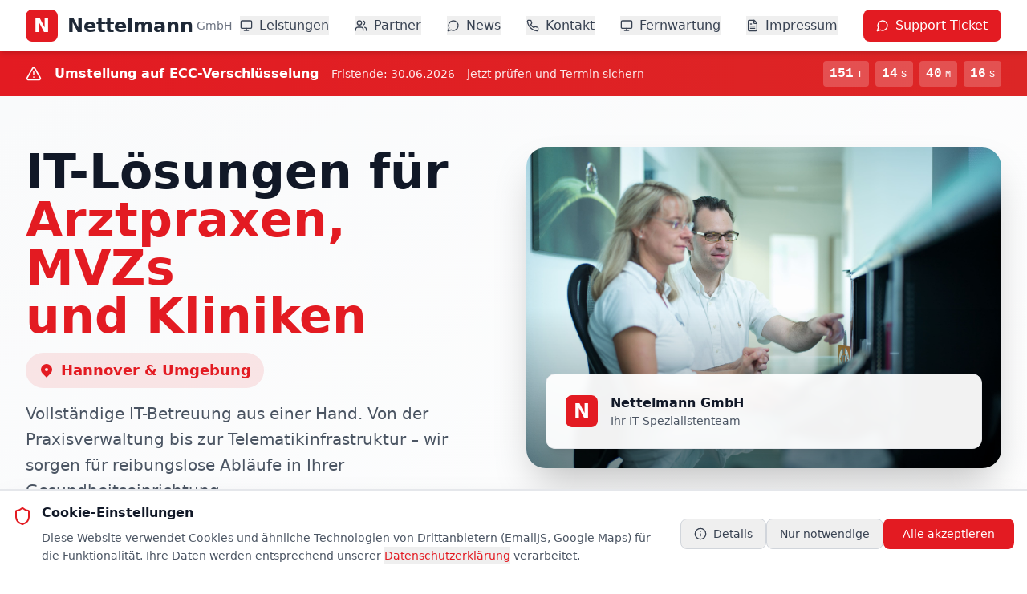

--- FILE ---
content_type: text/html
request_url: https://nettelmann-medical.de/Software/Ihre-Praxis-im-Internet/Web4Business
body_size: 1362
content:
<!doctype html>
<html lang="de">
  <head>
    <meta charset="UTF-8" />
    <meta name="viewport" content="width=device-width, initial-scale=1.0" />
    
    <!-- Favicon -->
    <link rel="icon" type="image/png" href="/favicon.png" />
    <link rel="apple-touch-icon" href="/favicon.png" />
    
    <!-- SEO Meta Tags -->
    <title>IT-Lösungen für Arztpraxen, MVZs & Kliniken | Nettelmann GmbH Hannover</title>
    <meta name="description" content="Die Nettelmann GmbH bietet spezialisierte IT-Lösungen für Arztpraxen, MVZs und Kliniken in Hannover & Umgebung. Von Praxisverwaltung bis Telematik – Ihr persönlicher Ansprechpartner für reibungslose Abläufe." />
    <meta name="keywords" content="IT-Betreuung Arztpraxis, IT MVZ, IT Klinik, Praxissoftware Hannover, CGM M1 PRO Support, Telematik-Infrastruktur, IT-Dienstleister Gesundheit" />
    <meta name="author" content="Nettelmann GmbH" />
    <meta name="robots" content="index, follow" />
    
    <!-- Open Graph / Facebook -->
    <meta property="og:type" content="website" />
    <meta property="og:url" content="https://nettelmann.de/" />
    <meta property="og:title" content="IT-Lösungen für Arztpraxen, MVZs & Kliniken | Nettelmann GmbH Hannover" />
    <meta property="og:description" content="Die Nettelmann GmbH bietet spezialisierte IT-Lösungen für Arztpraxen, MVZs und Kliniken in Hannover & Umgebung. Von Praxisverwaltung bis Telematik – Ihr persönlicher Ansprechpartner für reibungslose Abläufe." />
    <meta property="og:image" content="https://nettelmann.de/favicon.png" />
    
    <!-- Twitter -->
    <meta property="twitter:card" content="summary_large_image" />
    <meta property="twitter:url" content="https://nettelmann.de/" />
    <meta property="twitter:title" content="IT-Lösungen für Arztpraxen, MVZs & Kliniken | Nettelmann GmbH Hannover" />
    <meta property="twitter:description" content="Die Nettelmann GmbH bietet spezialisierte IT-Lösungen für Arztpraxen, MVZs und Kliniken in Hannover & Umgebung. Von Praxisverwaltung bis Telematik – Ihr persönlicher Ansprechpartner für reibungslose Abläufe." />
    <meta property="twitter:image" content="https://nettelmann.de/favicon.png" />
    
    <!-- Structured Data - Organization Schema -->
    <script type="application/ld+json">
    {
      "@context": "https://schema.org",
      "@type": "Organization",
      "name": "Nettelmann GmbH",
      "url": "https://nettelmann.de",
      "logo": "https://nettelmann.de/favicon.png",
      "description": "Spezialisierte IT-Lösungen für Arztpraxen, MVZs und Kliniken in Hannover & Umgebung",
      "address": {
        "@type": "PostalAddress",
        "streetAddress": "Hans-Böckler-Allee 9",
        "addressLocality": "Hannover",
        "postalCode": "30173",
        "addressCountry": "DE"
      },
      "contactPoint": {
        "@type": "ContactPoint",
        "telephone": "+49-511-318410",
        "contactType": "customer service",
        "availableLanguage": "German"
      },
      "sameAs": [
        "https://nettelmann.de"
      ],
      "areaServed": {
        "@type": "Place",
        "name": "Hannover & Umgebung"
      },
      "serviceType": [
        "IT-Betreuung für Arztpraxen",
        "IT-Lösungen für MVZs",
        "IT-Support für Kliniken",
        "Praxisverwaltungssoftware",
        "Telematik-Infrastruktur",
        "IT-Sicherheit im Gesundheitswesen"
      ]
    }
    </script>
    
    <!-- Local Business Schema -->
    <script type="application/ld+json">
    {
      "@context": "https://schema.org",
      "@type": "LocalBusiness",
      "name": "Nettelmann GmbH",
      "image": "https://nettelmann.de/favicon.png",
      "url": "https://nettelmann.de",
      "telephone": "+49-511-318410",
      "address": {
        "@type": "PostalAddress",
        "streetAddress": "Hans-Böckler-Allee 9",
        "addressLocality": "Hannover",
        "postalCode": "30173",
        "addressCountry": "DE"
      },
      "geo": {
        "@type": "GeoCoordinates",
        "latitude": 52.3,
        "longitude": 9.8
      },
      "openingHoursSpecification": {
        "@type": "OpeningHoursSpecification",
        "dayOfWeek": [
          "Monday",
          "Tuesday", 
          "Wednesday",
          "Thursday",
          "Friday"
        ],
        "opens": "08:00",
        "closes": "17:00"
      },
      "serviceArea": {
        "@type": "Place",
        "name": "Hannover & Umgebung"
      }
    }
    </script>
    <script type="module" crossorigin src="/assets/index-Cjw8O-_S.js"></script>
    <link rel="stylesheet" crossorigin href="/assets/index-m_2mZ_0x.css">
  </head>
  <body>
    <div id="root"></div>
  </body>
</html>

--- FILE ---
content_type: text/javascript
request_url: https://nettelmann-medical.de/assets/index-Cjw8O-_S.js
body_size: 600052
content:
(function(){const t=document.createElement("link").relList;if(t&&t.supports&&t.supports("modulepreload"))return;for(const s of document.querySelectorAll('link[rel="modulepreload"]'))n(s);new MutationObserver(s=>{for(const i of s)if(i.type==="childList")for(const o of i.addedNodes)o.tagName==="LINK"&&o.rel==="modulepreload"&&n(o)}).observe(document,{childList:!0,subtree:!0});function r(s){const i={};return s.integrity&&(i.integrity=s.integrity),s.referrerPolicy&&(i.referrerPolicy=s.referrerPolicy),s.crossOrigin==="use-credentials"?i.credentials="include":s.crossOrigin==="anonymous"?i.credentials="omit":i.credentials="same-origin",i}function n(s){if(s.ep)return;s.ep=!0;const i=r(s);fetch(s.href,i)}})();var re=typeof globalThis<"u"?globalThis:typeof window<"u"?window:typeof global<"u"?global:typeof self<"u"?self:{};function Df(e){return e&&e.__esModule&&Object.prototype.hasOwnProperty.call(e,"default")?e.default:e}function Ff(e){if(e.__esModule)return e;var t=e.default;if(typeof t=="function"){var r=function n(){return this instanceof n?Reflect.construct(t,arguments,this.constructor):t.apply(this,arguments)};r.prototype=t.prototype}else r={};return Object.defineProperty(r,"__esModule",{value:!0}),Object.keys(e).forEach(function(n){var s=Object.getOwnPropertyDescriptor(e,n);Object.defineProperty(r,n,s.get?s:{enumerable:!0,get:function(){return e[n]}})}),r}var Pf={exports:{}},wo={},Tf={exports:{}},xe={};/**
 * @license React
 * react.production.min.js
 *
 * Copyright (c) Facebook, Inc. and its affiliates.
 *
 * This source code is licensed under the MIT license found in the
 * LICENSE file in the root directory of this source tree.
 */var Oi=Symbol.for("react.element"),Xp=Symbol.for("react.portal"),Yp=Symbol.for("react.fragment"),eg=Symbol.for("react.strict_mode"),tg=Symbol.for("react.profiler"),rg=Symbol.for("react.provider"),ng=Symbol.for("react.context"),sg=Symbol.for("react.forward_ref"),ig=Symbol.for("react.suspense"),ag=Symbol.for("react.memo"),og=Symbol.for("react.lazy"),Kd=Symbol.iterator;function lg(e){return e===null||typeof e!="object"?null:(e=Kd&&e[Kd]||e["@@iterator"],typeof e=="function"?e:null)}var Rf={isMounted:function(){return!1},enqueueForceUpdate:function(){},enqueueReplaceState:function(){},enqueueSetState:function(){}},If=Object.assign,zf={};function js(e,t,r){this.props=e,this.context=t,this.refs=zf,this.updater=r||Rf}js.prototype.isReactComponent={};js.prototype.setState=function(e,t){if(typeof e!="object"&&typeof e!="function"&&e!=null)throw Error("setState(...): takes an object of state variables to update or a function which returns an object of state variables.");this.updater.enqueueSetState(this,e,t,"setState")};js.prototype.forceUpdate=function(e){this.updater.enqueueForceUpdate(this,e,"forceUpdate")};function Lf(){}Lf.prototype=js.prototype;function Fu(e,t,r){this.props=e,this.context=t,this.refs=zf,this.updater=r||Rf}var Pu=Fu.prototype=new Lf;Pu.constructor=Fu;If(Pu,js.prototype);Pu.isPureReactComponent=!0;var Gd=Array.isArray,Of=Object.prototype.hasOwnProperty,Tu={current:null},Mf={key:!0,ref:!0,__self:!0,__source:!0};function $f(e,t,r){var n,s={},i=null,o=null;if(t!=null)for(n in t.ref!==void 0&&(o=t.ref),t.key!==void 0&&(i=""+t.key),t)Of.call(t,n)&&!Mf.hasOwnProperty(n)&&(s[n]=t[n]);var l=arguments.length-2;if(l===1)s.children=r;else if(1<l){for(var c=Array(l),u=0;u<l;u++)c[u]=arguments[u+2];s.children=c}if(e&&e.defaultProps)for(n in l=e.defaultProps,l)s[n]===void 0&&(s[n]=l[n]);return{$$typeof:Oi,type:e,key:i,ref:o,props:s,_owner:Tu.current}}function cg(e,t){return{$$typeof:Oi,type:e.type,key:t,ref:e.ref,props:e.props,_owner:e._owner}}function Ru(e){return typeof e=="object"&&e!==null&&e.$$typeof===Oi}function ug(e){var t={"=":"=0",":":"=2"};return"$"+e.replace(/[=:]/g,function(r){return t[r]})}var Jd=/\/+/g;function Xo(e,t){return typeof e=="object"&&e!==null&&e.key!=null?ug(""+e.key):t.toString(36)}function Ca(e,t,r,n,s){var i=typeof e;(i==="undefined"||i==="boolean")&&(e=null);var o=!1;if(e===null)o=!0;else switch(i){case"string":case"number":o=!0;break;case"object":switch(e.$$typeof){case Oi:case Xp:o=!0}}if(o)return o=e,s=s(o),e=n===""?"."+Xo(o,0):n,Gd(s)?(r="",e!=null&&(r=e.replace(Jd,"$&/")+"/"),Ca(s,t,r,"",function(u){return u})):s!=null&&(Ru(s)&&(s=cg(s,r+(!s.key||o&&o.key===s.key?"":(""+s.key).replace(Jd,"$&/")+"/")+e)),t.push(s)),1;if(o=0,n=n===""?".":n+":",Gd(e))for(var l=0;l<e.length;l++){i=e[l];var c=n+Xo(i,l);o+=Ca(i,t,r,c,s)}else if(c=lg(e),typeof c=="function")for(e=c.call(e),l=0;!(i=e.next()).done;)i=i.value,c=n+Xo(i,l++),o+=Ca(i,t,r,c,s);else if(i==="object")throw t=String(e),Error("Objects are not valid as a React child (found: "+(t==="[object Object]"?"object with keys {"+Object.keys(e).join(", ")+"}":t)+"). If you meant to render a collection of children, use an array instead.");return o}function sa(e,t,r){if(e==null)return e;var n=[],s=0;return Ca(e,n,"","",function(i){return t.call(r,i,s++)}),n}function dg(e){if(e._status===-1){var t=e._result;t=t(),t.then(function(r){(e._status===0||e._status===-1)&&(e._status=1,e._result=r)},function(r){(e._status===0||e._status===-1)&&(e._status=2,e._result=r)}),e._status===-1&&(e._status=0,e._result=t)}if(e._status===1)return e._result.default;throw e._result}var ut={current:null},Ba={transition:null},hg={ReactCurrentDispatcher:ut,ReactCurrentBatchConfig:Ba,ReactCurrentOwner:Tu};function Uf(){throw Error("act(...) is not supported in production builds of React.")}xe.Children={map:sa,forEach:function(e,t,r){sa(e,function(){t.apply(this,arguments)},r)},count:function(e){var t=0;return sa(e,function(){t++}),t},toArray:function(e){return sa(e,function(t){return t})||[]},only:function(e){if(!Ru(e))throw Error("React.Children.only expected to receive a single React element child.");return e}};xe.Component=js;xe.Fragment=Yp;xe.Profiler=tg;xe.PureComponent=Fu;xe.StrictMode=eg;xe.Suspense=ig;xe.__SECRET_INTERNALS_DO_NOT_USE_OR_YOU_WILL_BE_FIRED=hg;xe.act=Uf;xe.cloneElement=function(e,t,r){if(e==null)throw Error("React.cloneElement(...): The argument must be a React element, but you passed "+e+".");var n=If({},e.props),s=e.key,i=e.ref,o=e._owner;if(t!=null){if(t.ref!==void 0&&(i=t.ref,o=Tu.current),t.key!==void 0&&(s=""+t.key),e.type&&e.type.defaultProps)var l=e.type.defaultProps;for(c in t)Of.call(t,c)&&!Mf.hasOwnProperty(c)&&(n[c]=t[c]===void 0&&l!==void 0?l[c]:t[c])}var c=arguments.length-2;if(c===1)n.children=r;else if(1<c){l=Array(c);for(var u=0;u<c;u++)l[u]=arguments[u+2];n.children=l}return{$$typeof:Oi,type:e.type,key:s,ref:i,props:n,_owner:o}};xe.createContext=function(e){return e={$$typeof:ng,_currentValue:e,_currentValue2:e,_threadCount:0,Provider:null,Consumer:null,_defaultValue:null,_globalName:null},e.Provider={$$typeof:rg,_context:e},e.Consumer=e};xe.createElement=$f;xe.createFactory=function(e){var t=$f.bind(null,e);return t.type=e,t};xe.createRef=function(){return{current:null}};xe.forwardRef=function(e){return{$$typeof:sg,render:e}};xe.isValidElement=Ru;xe.lazy=function(e){return{$$typeof:og,_payload:{_status:-1,_result:e},_init:dg}};xe.memo=function(e,t){return{$$typeof:ag,type:e,compare:t===void 0?null:t}};xe.startTransition=function(e){var t=Ba.transition;Ba.transition={};try{e()}finally{Ba.transition=t}};xe.unstable_act=Uf;xe.useCallback=function(e,t){return ut.current.useCallback(e,t)};xe.useContext=function(e){return ut.current.useContext(e)};xe.useDebugValue=function(){};xe.useDeferredValue=function(e){return ut.current.useDeferredValue(e)};xe.useEffect=function(e,t){return ut.current.useEffect(e,t)};xe.useId=function(){return ut.current.useId()};xe.useImperativeHandle=function(e,t,r){return ut.current.useImperativeHandle(e,t,r)};xe.useInsertionEffect=function(e,t){return ut.current.useInsertionEffect(e,t)};xe.useLayoutEffect=function(e,t){return ut.current.useLayoutEffect(e,t)};xe.useMemo=function(e,t){return ut.current.useMemo(e,t)};xe.useReducer=function(e,t,r){return ut.current.useReducer(e,t,r)};xe.useRef=function(e){return ut.current.useRef(e)};xe.useState=function(e){return ut.current.useState(e)};xe.useSyncExternalStore=function(e,t,r){return ut.current.useSyncExternalStore(e,t,r)};xe.useTransition=function(){return ut.current.useTransition()};xe.version="18.3.1";Tf.exports=xe;var C=Tf.exports;const gn=Df(C);/**
 * @license React
 * react-jsx-runtime.production.min.js
 *
 * Copyright (c) Facebook, Inc. and its affiliates.
 *
 * This source code is licensed under the MIT license found in the
 * LICENSE file in the root directory of this source tree.
 */var fg=C,xg=Symbol.for("react.element"),mg=Symbol.for("react.fragment"),pg=Object.prototype.hasOwnProperty,gg=fg.__SECRET_INTERNALS_DO_NOT_USE_OR_YOU_WILL_BE_FIRED.ReactCurrentOwner,vg={key:!0,ref:!0,__self:!0,__source:!0};function Hf(e,t,r){var n,s={},i=null,o=null;r!==void 0&&(i=""+r),t.key!==void 0&&(i=""+t.key),t.ref!==void 0&&(o=t.ref);for(n in t)pg.call(t,n)&&!vg.hasOwnProperty(n)&&(s[n]=t[n]);if(e&&e.defaultProps)for(n in t=e.defaultProps,t)s[n]===void 0&&(s[n]=t[n]);return{$$typeof:xg,type:e,key:i,ref:o,props:s,_owner:gg.current}}wo.Fragment=mg;wo.jsx=Hf;wo.jsxs=Hf;Pf.exports=wo;var a=Pf.exports,Wf={exports:{}},Ct={},Vf={exports:{}},qf={};/**
 * @license React
 * scheduler.production.min.js
 *
 * Copyright (c) Facebook, Inc. and its affiliates.
 *
 * This source code is licensed under the MIT license found in the
 * LICENSE file in the root directory of this source tree.
 */(function(e){function t(M,W){var q=M.length;M.push(W);e:for(;0<q;){var P=q-1>>>1,I=M[P];if(0<s(I,W))M[P]=W,M[q]=I,q=P;else break e}}function r(M){return M.length===0?null:M[0]}function n(M){if(M.length===0)return null;var W=M[0],q=M.pop();if(q!==W){M[0]=q;e:for(var P=0,I=M.length,L=I>>>1;P<L;){var z=2*(P+1)-1,me=M[z],oe=z+1,Se=M[oe];if(0>s(me,q))oe<I&&0>s(Se,me)?(M[P]=Se,M[oe]=q,P=oe):(M[P]=me,M[z]=q,P=z);else if(oe<I&&0>s(Se,q))M[P]=Se,M[oe]=q,P=oe;else break e}}return W}function s(M,W){var q=M.sortIndex-W.sortIndex;return q!==0?q:M.id-W.id}if(typeof performance=="object"&&typeof performance.now=="function"){var i=performance;e.unstable_now=function(){return i.now()}}else{var o=Date,l=o.now();e.unstable_now=function(){return o.now()-l}}var c=[],u=[],d=1,h=null,f=3,m=!1,g=!1,y=!1,_=typeof setTimeout=="function"?setTimeout:null,v=typeof clearTimeout=="function"?clearTimeout:null,x=typeof setImmediate<"u"?setImmediate:null;typeof navigator<"u"&&navigator.scheduling!==void 0&&navigator.scheduling.isInputPending!==void 0&&navigator.scheduling.isInputPending.bind(navigator.scheduling);function p(M){for(var W=r(u);W!==null;){if(W.callback===null)n(u);else if(W.startTime<=M)n(u),W.sortIndex=W.expirationTime,t(c,W);else break;W=r(u)}}function b(M){if(y=!1,p(M),!g)if(r(c)!==null)g=!0,G(E);else{var W=r(u);W!==null&&se(b,W.startTime-M)}}function E(M,W){g=!1,y&&(y=!1,v(S),S=-1),m=!0;var q=f;try{for(p(W),h=r(c);h!==null&&(!(h.expirationTime>W)||M&&!D());){var P=h.callback;if(typeof P=="function"){h.callback=null,f=h.priorityLevel;var I=P(h.expirationTime<=W);W=e.unstable_now(),typeof I=="function"?h.callback=I:h===r(c)&&n(c),p(W)}else n(c);h=r(c)}if(h!==null)var L=!0;else{var z=r(u);z!==null&&se(b,z.startTime-W),L=!1}return L}finally{h=null,f=q,m=!1}}var w=!1,k=null,S=-1,F=5,j=-1;function D(){return!(e.unstable_now()-j<F)}function A(){if(k!==null){var M=e.unstable_now();j=M;var W=!0;try{W=k(!0,M)}finally{W?R():(w=!1,k=null)}}else w=!1}var R;if(typeof x=="function")R=function(){x(A)};else if(typeof MessageChannel<"u"){var H=new MessageChannel,K=H.port2;H.port1.onmessage=A,R=function(){K.postMessage(null)}}else R=function(){_(A,0)};function G(M){k=M,w||(w=!0,R())}function se(M,W){S=_(function(){M(e.unstable_now())},W)}e.unstable_IdlePriority=5,e.unstable_ImmediatePriority=1,e.unstable_LowPriority=4,e.unstable_NormalPriority=3,e.unstable_Profiling=null,e.unstable_UserBlockingPriority=2,e.unstable_cancelCallback=function(M){M.callback=null},e.unstable_continueExecution=function(){g||m||(g=!0,G(E))},e.unstable_forceFrameRate=function(M){0>M||125<M?console.error("forceFrameRate takes a positive int between 0 and 125, forcing frame rates higher than 125 fps is not supported"):F=0<M?Math.floor(1e3/M):5},e.unstable_getCurrentPriorityLevel=function(){return f},e.unstable_getFirstCallbackNode=function(){return r(c)},e.unstable_next=function(M){switch(f){case 1:case 2:case 3:var W=3;break;default:W=f}var q=f;f=W;try{return M()}finally{f=q}},e.unstable_pauseExecution=function(){},e.unstable_requestPaint=function(){},e.unstable_runWithPriority=function(M,W){switch(M){case 1:case 2:case 3:case 4:case 5:break;default:M=3}var q=f;f=M;try{return W()}finally{f=q}},e.unstable_scheduleCallback=function(M,W,q){var P=e.unstable_now();switch(typeof q=="object"&&q!==null?(q=q.delay,q=typeof q=="number"&&0<q?P+q:P):q=P,M){case 1:var I=-1;break;case 2:I=250;break;case 5:I=1073741823;break;case 4:I=1e4;break;default:I=5e3}return I=q+I,M={id:d++,callback:W,priorityLevel:M,startTime:q,expirationTime:I,sortIndex:-1},q>P?(M.sortIndex=q,t(u,M),r(c)===null&&M===r(u)&&(y?(v(S),S=-1):y=!0,se(b,q-P))):(M.sortIndex=I,t(c,M),g||m||(g=!0,G(E))),M},e.unstable_shouldYield=D,e.unstable_wrapCallback=function(M){var W=f;return function(){var q=f;f=W;try{return M.apply(this,arguments)}finally{f=q}}}})(qf);Vf.exports=qf;var yg=Vf.exports;/**
 * @license React
 * react-dom.production.min.js
 *
 * Copyright (c) Facebook, Inc. and its affiliates.
 *
 * This source code is licensed under the MIT license found in the
 * LICENSE file in the root directory of this source tree.
 */var wg=C,St=yg;function U(e){for(var t="https://reactjs.org/docs/error-decoder.html?invariant="+e,r=1;r<arguments.length;r++)t+="&args[]="+encodeURIComponent(arguments[r]);return"Minified React error #"+e+"; visit "+t+" for the full message or use the non-minified dev environment for full errors and additional helpful warnings."}var Kf=new Set,gi={};function Bn(e,t){ps(e,t),ps(e+"Capture",t)}function ps(e,t){for(gi[e]=t,e=0;e<t.length;e++)Kf.add(t[e])}var vr=!(typeof window>"u"||typeof window.document>"u"||typeof window.document.createElement>"u"),_c=Object.prototype.hasOwnProperty,bg=/^[:A-Z_a-z\u00C0-\u00D6\u00D8-\u00F6\u00F8-\u02FF\u0370-\u037D\u037F-\u1FFF\u200C-\u200D\u2070-\u218F\u2C00-\u2FEF\u3001-\uD7FF\uF900-\uFDCF\uFDF0-\uFFFD][:A-Z_a-z\u00C0-\u00D6\u00D8-\u00F6\u00F8-\u02FF\u0370-\u037D\u037F-\u1FFF\u200C-\u200D\u2070-\u218F\u2C00-\u2FEF\u3001-\uD7FF\uF900-\uFDCF\uFDF0-\uFFFD\-.0-9\u00B7\u0300-\u036F\u203F-\u2040]*$/,Qd={},Zd={};function _g(e){return _c.call(Zd,e)?!0:_c.call(Qd,e)?!1:bg.test(e)?Zd[e]=!0:(Qd[e]=!0,!1)}function Eg(e,t,r,n){if(r!==null&&r.type===0)return!1;switch(typeof t){case"function":case"symbol":return!0;case"boolean":return n?!1:r!==null?!r.acceptsBooleans:(e=e.toLowerCase().slice(0,5),e!=="data-"&&e!=="aria-");default:return!1}}function kg(e,t,r,n){if(t===null||typeof t>"u"||Eg(e,t,r,n))return!0;if(n)return!1;if(r!==null)switch(r.type){case 3:return!t;case 4:return t===!1;case 5:return isNaN(t);case 6:return isNaN(t)||1>t}return!1}function dt(e,t,r,n,s,i,o){this.acceptsBooleans=t===2||t===3||t===4,this.attributeName=n,this.attributeNamespace=s,this.mustUseProperty=r,this.propertyName=e,this.type=t,this.sanitizeURL=i,this.removeEmptyString=o}var Qe={};"children dangerouslySetInnerHTML defaultValue defaultChecked innerHTML suppressContentEditableWarning suppressHydrationWarning style".split(" ").forEach(function(e){Qe[e]=new dt(e,0,!1,e,null,!1,!1)});[["acceptCharset","accept-charset"],["className","class"],["htmlFor","for"],["httpEquiv","http-equiv"]].forEach(function(e){var t=e[0];Qe[t]=new dt(t,1,!1,e[1],null,!1,!1)});["contentEditable","draggable","spellCheck","value"].forEach(function(e){Qe[e]=new dt(e,2,!1,e.toLowerCase(),null,!1,!1)});["autoReverse","externalResourcesRequired","focusable","preserveAlpha"].forEach(function(e){Qe[e]=new dt(e,2,!1,e,null,!1,!1)});"allowFullScreen async autoFocus autoPlay controls default defer disabled disablePictureInPicture disableRemotePlayback formNoValidate hidden loop noModule noValidate open playsInline readOnly required reversed scoped seamless itemScope".split(" ").forEach(function(e){Qe[e]=new dt(e,3,!1,e.toLowerCase(),null,!1,!1)});["checked","multiple","muted","selected"].forEach(function(e){Qe[e]=new dt(e,3,!0,e,null,!1,!1)});["capture","download"].forEach(function(e){Qe[e]=new dt(e,4,!1,e,null,!1,!1)});["cols","rows","size","span"].forEach(function(e){Qe[e]=new dt(e,6,!1,e,null,!1,!1)});["rowSpan","start"].forEach(function(e){Qe[e]=new dt(e,5,!1,e.toLowerCase(),null,!1,!1)});var Iu=/[\-:]([a-z])/g;function zu(e){return e[1].toUpperCase()}"accent-height alignment-baseline arabic-form baseline-shift cap-height clip-path clip-rule color-interpolation color-interpolation-filters color-profile color-rendering dominant-baseline enable-background fill-opacity fill-rule flood-color flood-opacity font-family font-size font-size-adjust font-stretch font-style font-variant font-weight glyph-name glyph-orientation-horizontal glyph-orientation-vertical horiz-adv-x horiz-origin-x image-rendering letter-spacing lighting-color marker-end marker-mid marker-start overline-position overline-thickness paint-order panose-1 pointer-events rendering-intent shape-rendering stop-color stop-opacity strikethrough-position strikethrough-thickness stroke-dasharray stroke-dashoffset stroke-linecap stroke-linejoin stroke-miterlimit stroke-opacity stroke-width text-anchor text-decoration text-rendering underline-position underline-thickness unicode-bidi unicode-range units-per-em v-alphabetic v-hanging v-ideographic v-mathematical vector-effect vert-adv-y vert-origin-x vert-origin-y word-spacing writing-mode xmlns:xlink x-height".split(" ").forEach(function(e){var t=e.replace(Iu,zu);Qe[t]=new dt(t,1,!1,e,null,!1,!1)});"xlink:actuate xlink:arcrole xlink:role xlink:show xlink:title xlink:type".split(" ").forEach(function(e){var t=e.replace(Iu,zu);Qe[t]=new dt(t,1,!1,e,"http://www.w3.org/1999/xlink",!1,!1)});["xml:base","xml:lang","xml:space"].forEach(function(e){var t=e.replace(Iu,zu);Qe[t]=new dt(t,1,!1,e,"http://www.w3.org/XML/1998/namespace",!1,!1)});["tabIndex","crossOrigin"].forEach(function(e){Qe[e]=new dt(e,1,!1,e.toLowerCase(),null,!1,!1)});Qe.xlinkHref=new dt("xlinkHref",1,!1,"xlink:href","http://www.w3.org/1999/xlink",!0,!1);["src","href","action","formAction"].forEach(function(e){Qe[e]=new dt(e,1,!1,e.toLowerCase(),null,!0,!0)});function Lu(e,t,r,n){var s=Qe.hasOwnProperty(t)?Qe[t]:null;(s!==null?s.type!==0:n||!(2<t.length)||t[0]!=="o"&&t[0]!=="O"||t[1]!=="n"&&t[1]!=="N")&&(kg(t,r,s,n)&&(r=null),n||s===null?_g(t)&&(r===null?e.removeAttribute(t):e.setAttribute(t,""+r)):s.mustUseProperty?e[s.propertyName]=r===null?s.type===3?!1:"":r:(t=s.attributeName,n=s.attributeNamespace,r===null?e.removeAttribute(t):(s=s.type,r=s===3||s===4&&r===!0?"":""+r,n?e.setAttributeNS(n,t,r):e.setAttribute(t,r))))}var _r=wg.__SECRET_INTERNALS_DO_NOT_USE_OR_YOU_WILL_BE_FIRED,ia=Symbol.for("react.element"),Zn=Symbol.for("react.portal"),Xn=Symbol.for("react.fragment"),Ou=Symbol.for("react.strict_mode"),Ec=Symbol.for("react.profiler"),Gf=Symbol.for("react.provider"),Jf=Symbol.for("react.context"),Mu=Symbol.for("react.forward_ref"),kc=Symbol.for("react.suspense"),jc=Symbol.for("react.suspense_list"),$u=Symbol.for("react.memo"),Cr=Symbol.for("react.lazy"),Qf=Symbol.for("react.offscreen"),Xd=Symbol.iterator;function Ls(e){return e===null||typeof e!="object"?null:(e=Xd&&e[Xd]||e["@@iterator"],typeof e=="function"?e:null)}var Fe=Object.assign,Yo;function Qs(e){if(Yo===void 0)try{throw Error()}catch(r){var t=r.stack.trim().match(/\n( *(at )?)/);Yo=t&&t[1]||""}return`
`+Yo+e}var el=!1;function tl(e,t){if(!e||el)return"";el=!0;var r=Error.prepareStackTrace;Error.prepareStackTrace=void 0;try{if(t)if(t=function(){throw Error()},Object.defineProperty(t.prototype,"props",{set:function(){throw Error()}}),typeof Reflect=="object"&&Reflect.construct){try{Reflect.construct(t,[])}catch(u){var n=u}Reflect.construct(e,[],t)}else{try{t.call()}catch(u){n=u}e.call(t.prototype)}else{try{throw Error()}catch(u){n=u}e()}}catch(u){if(u&&n&&typeof u.stack=="string"){for(var s=u.stack.split(`
`),i=n.stack.split(`
`),o=s.length-1,l=i.length-1;1<=o&&0<=l&&s[o]!==i[l];)l--;for(;1<=o&&0<=l;o--,l--)if(s[o]!==i[l]){if(o!==1||l!==1)do if(o--,l--,0>l||s[o]!==i[l]){var c=`
`+s[o].replace(" at new "," at ");return e.displayName&&c.includes("<anonymous>")&&(c=c.replace("<anonymous>",e.displayName)),c}while(1<=o&&0<=l);break}}}finally{el=!1,Error.prepareStackTrace=r}return(e=e?e.displayName||e.name:"")?Qs(e):""}function jg(e){switch(e.tag){case 5:return Qs(e.type);case 16:return Qs("Lazy");case 13:return Qs("Suspense");case 19:return Qs("SuspenseList");case 0:case 2:case 15:return e=tl(e.type,!1),e;case 11:return e=tl(e.type.render,!1),e;case 1:return e=tl(e.type,!0),e;default:return""}}function Nc(e){if(e==null)return null;if(typeof e=="function")return e.displayName||e.name||null;if(typeof e=="string")return e;switch(e){case Xn:return"Fragment";case Zn:return"Portal";case Ec:return"Profiler";case Ou:return"StrictMode";case kc:return"Suspense";case jc:return"SuspenseList"}if(typeof e=="object")switch(e.$$typeof){case Jf:return(e.displayName||"Context")+".Consumer";case Gf:return(e._context.displayName||"Context")+".Provider";case Mu:var t=e.render;return e=e.displayName,e||(e=t.displayName||t.name||"",e=e!==""?"ForwardRef("+e+")":"ForwardRef"),e;case $u:return t=e.displayName||null,t!==null?t:Nc(e.type)||"Memo";case Cr:t=e._payload,e=e._init;try{return Nc(e(t))}catch{}}return null}function Ng(e){var t=e.type;switch(e.tag){case 24:return"Cache";case 9:return(t.displayName||"Context")+".Consumer";case 10:return(t._context.displayName||"Context")+".Provider";case 18:return"DehydratedFragment";case 11:return e=t.render,e=e.displayName||e.name||"",t.displayName||(e!==""?"ForwardRef("+e+")":"ForwardRef");case 7:return"Fragment";case 5:return t;case 4:return"Portal";case 3:return"Root";case 6:return"Text";case 16:return Nc(t);case 8:return t===Ou?"StrictMode":"Mode";case 22:return"Offscreen";case 12:return"Profiler";case 21:return"Scope";case 13:return"Suspense";case 19:return"SuspenseList";case 25:return"TracingMarker";case 1:case 0:case 17:case 2:case 14:case 15:if(typeof t=="function")return t.displayName||t.name||null;if(typeof t=="string")return t}return null}function qr(e){switch(typeof e){case"boolean":case"number":case"string":case"undefined":return e;case"object":return e;default:return""}}function Zf(e){var t=e.type;return(e=e.nodeName)&&e.toLowerCase()==="input"&&(t==="checkbox"||t==="radio")}function Sg(e){var t=Zf(e)?"checked":"value",r=Object.getOwnPropertyDescriptor(e.constructor.prototype,t),n=""+e[t];if(!e.hasOwnProperty(t)&&typeof r<"u"&&typeof r.get=="function"&&typeof r.set=="function"){var s=r.get,i=r.set;return Object.defineProperty(e,t,{configurable:!0,get:function(){return s.call(this)},set:function(o){n=""+o,i.call(this,o)}}),Object.defineProperty(e,t,{enumerable:r.enumerable}),{getValue:function(){return n},setValue:function(o){n=""+o},stopTracking:function(){e._valueTracker=null,delete e[t]}}}}function aa(e){e._valueTracker||(e._valueTracker=Sg(e))}function Xf(e){if(!e)return!1;var t=e._valueTracker;if(!t)return!0;var r=t.getValue(),n="";return e&&(n=Zf(e)?e.checked?"true":"false":e.value),e=n,e!==r?(t.setValue(e),!0):!1}function Wa(e){if(e=e||(typeof document<"u"?document:void 0),typeof e>"u")return null;try{return e.activeElement||e.body}catch{return e.body}}function Sc(e,t){var r=t.checked;return Fe({},t,{defaultChecked:void 0,defaultValue:void 0,value:void 0,checked:r??e._wrapperState.initialChecked})}function Yd(e,t){var r=t.defaultValue==null?"":t.defaultValue,n=t.checked!=null?t.checked:t.defaultChecked;r=qr(t.value!=null?t.value:r),e._wrapperState={initialChecked:n,initialValue:r,controlled:t.type==="checkbox"||t.type==="radio"?t.checked!=null:t.value!=null}}function Yf(e,t){t=t.checked,t!=null&&Lu(e,"checked",t,!1)}function Cc(e,t){Yf(e,t);var r=qr(t.value),n=t.type;if(r!=null)n==="number"?(r===0&&e.value===""||e.value!=r)&&(e.value=""+r):e.value!==""+r&&(e.value=""+r);else if(n==="submit"||n==="reset"){e.removeAttribute("value");return}t.hasOwnProperty("value")?Bc(e,t.type,r):t.hasOwnProperty("defaultValue")&&Bc(e,t.type,qr(t.defaultValue)),t.checked==null&&t.defaultChecked!=null&&(e.defaultChecked=!!t.defaultChecked)}function e0(e,t,r){if(t.hasOwnProperty("value")||t.hasOwnProperty("defaultValue")){var n=t.type;if(!(n!=="submit"&&n!=="reset"||t.value!==void 0&&t.value!==null))return;t=""+e._wrapperState.initialValue,r||t===e.value||(e.value=t),e.defaultValue=t}r=e.name,r!==""&&(e.name=""),e.defaultChecked=!!e._wrapperState.initialChecked,r!==""&&(e.name=r)}function Bc(e,t,r){(t!=="number"||Wa(e.ownerDocument)!==e)&&(r==null?e.defaultValue=""+e._wrapperState.initialValue:e.defaultValue!==""+r&&(e.defaultValue=""+r))}var Zs=Array.isArray;function cs(e,t,r,n){if(e=e.options,t){t={};for(var s=0;s<r.length;s++)t["$"+r[s]]=!0;for(r=0;r<e.length;r++)s=t.hasOwnProperty("$"+e[r].value),e[r].selected!==s&&(e[r].selected=s),s&&n&&(e[r].defaultSelected=!0)}else{for(r=""+qr(r),t=null,s=0;s<e.length;s++){if(e[s].value===r){e[s].selected=!0,n&&(e[s].defaultSelected=!0);return}t!==null||e[s].disabled||(t=e[s])}t!==null&&(t.selected=!0)}}function Ac(e,t){if(t.dangerouslySetInnerHTML!=null)throw Error(U(91));return Fe({},t,{value:void 0,defaultValue:void 0,children:""+e._wrapperState.initialValue})}function t0(e,t){var r=t.value;if(r==null){if(r=t.children,t=t.defaultValue,r!=null){if(t!=null)throw Error(U(92));if(Zs(r)){if(1<r.length)throw Error(U(93));r=r[0]}t=r}t==null&&(t=""),r=t}e._wrapperState={initialValue:qr(r)}}function ex(e,t){var r=qr(t.value),n=qr(t.defaultValue);r!=null&&(r=""+r,r!==e.value&&(e.value=r),t.defaultValue==null&&e.defaultValue!==r&&(e.defaultValue=r)),n!=null&&(e.defaultValue=""+n)}function r0(e){var t=e.textContent;t===e._wrapperState.initialValue&&t!==""&&t!==null&&(e.value=t)}function tx(e){switch(e){case"svg":return"http://www.w3.org/2000/svg";case"math":return"http://www.w3.org/1998/Math/MathML";default:return"http://www.w3.org/1999/xhtml"}}function Dc(e,t){return e==null||e==="http://www.w3.org/1999/xhtml"?tx(t):e==="http://www.w3.org/2000/svg"&&t==="foreignObject"?"http://www.w3.org/1999/xhtml":e}var oa,rx=function(e){return typeof MSApp<"u"&&MSApp.execUnsafeLocalFunction?function(t,r,n,s){MSApp.execUnsafeLocalFunction(function(){return e(t,r,n,s)})}:e}(function(e,t){if(e.namespaceURI!=="http://www.w3.org/2000/svg"||"innerHTML"in e)e.innerHTML=t;else{for(oa=oa||document.createElement("div"),oa.innerHTML="<svg>"+t.valueOf().toString()+"</svg>",t=oa.firstChild;e.firstChild;)e.removeChild(e.firstChild);for(;t.firstChild;)e.appendChild(t.firstChild)}});function vi(e,t){if(t){var r=e.firstChild;if(r&&r===e.lastChild&&r.nodeType===3){r.nodeValue=t;return}}e.textContent=t}var ii={animationIterationCount:!0,aspectRatio:!0,borderImageOutset:!0,borderImageSlice:!0,borderImageWidth:!0,boxFlex:!0,boxFlexGroup:!0,boxOrdinalGroup:!0,columnCount:!0,columns:!0,flex:!0,flexGrow:!0,flexPositive:!0,flexShrink:!0,flexNegative:!0,flexOrder:!0,gridArea:!0,gridRow:!0,gridRowEnd:!0,gridRowSpan:!0,gridRowStart:!0,gridColumn:!0,gridColumnEnd:!0,gridColumnSpan:!0,gridColumnStart:!0,fontWeight:!0,lineClamp:!0,lineHeight:!0,opacity:!0,order:!0,orphans:!0,tabSize:!0,widows:!0,zIndex:!0,zoom:!0,fillOpacity:!0,floodOpacity:!0,stopOpacity:!0,strokeDasharray:!0,strokeDashoffset:!0,strokeMiterlimit:!0,strokeOpacity:!0,strokeWidth:!0},Cg=["Webkit","ms","Moz","O"];Object.keys(ii).forEach(function(e){Cg.forEach(function(t){t=t+e.charAt(0).toUpperCase()+e.substring(1),ii[t]=ii[e]})});function nx(e,t,r){return t==null||typeof t=="boolean"||t===""?"":r||typeof t!="number"||t===0||ii.hasOwnProperty(e)&&ii[e]?(""+t).trim():t+"px"}function sx(e,t){e=e.style;for(var r in t)if(t.hasOwnProperty(r)){var n=r.indexOf("--")===0,s=nx(r,t[r],n);r==="float"&&(r="cssFloat"),n?e.setProperty(r,s):e[r]=s}}var Bg=Fe({menuitem:!0},{area:!0,base:!0,br:!0,col:!0,embed:!0,hr:!0,img:!0,input:!0,keygen:!0,link:!0,meta:!0,param:!0,source:!0,track:!0,wbr:!0});function Fc(e,t){if(t){if(Bg[e]&&(t.children!=null||t.dangerouslySetInnerHTML!=null))throw Error(U(137,e));if(t.dangerouslySetInnerHTML!=null){if(t.children!=null)throw Error(U(60));if(typeof t.dangerouslySetInnerHTML!="object"||!("__html"in t.dangerouslySetInnerHTML))throw Error(U(61))}if(t.style!=null&&typeof t.style!="object")throw Error(U(62))}}function Pc(e,t){if(e.indexOf("-")===-1)return typeof t.is=="string";switch(e){case"annotation-xml":case"color-profile":case"font-face":case"font-face-src":case"font-face-uri":case"font-face-format":case"font-face-name":case"missing-glyph":return!1;default:return!0}}var Tc=null;function Uu(e){return e=e.target||e.srcElement||window,e.correspondingUseElement&&(e=e.correspondingUseElement),e.nodeType===3?e.parentNode:e}var Rc=null,us=null,ds=null;function n0(e){if(e=Ui(e)){if(typeof Rc!="function")throw Error(U(280));var t=e.stateNode;t&&(t=jo(t),Rc(e.stateNode,e.type,t))}}function ix(e){us?ds?ds.push(e):ds=[e]:us=e}function ax(){if(us){var e=us,t=ds;if(ds=us=null,n0(e),t)for(e=0;e<t.length;e++)n0(t[e])}}function ox(e,t){return e(t)}function lx(){}var rl=!1;function cx(e,t,r){if(rl)return e(t,r);rl=!0;try{return ox(e,t,r)}finally{rl=!1,(us!==null||ds!==null)&&(lx(),ax())}}function yi(e,t){var r=e.stateNode;if(r===null)return null;var n=jo(r);if(n===null)return null;r=n[t];e:switch(t){case"onClick":case"onClickCapture":case"onDoubleClick":case"onDoubleClickCapture":case"onMouseDown":case"onMouseDownCapture":case"onMouseMove":case"onMouseMoveCapture":case"onMouseUp":case"onMouseUpCapture":case"onMouseEnter":(n=!n.disabled)||(e=e.type,n=!(e==="button"||e==="input"||e==="select"||e==="textarea")),e=!n;break e;default:e=!1}if(e)return null;if(r&&typeof r!="function")throw Error(U(231,t,typeof r));return r}var Ic=!1;if(vr)try{var Os={};Object.defineProperty(Os,"passive",{get:function(){Ic=!0}}),window.addEventListener("test",Os,Os),window.removeEventListener("test",Os,Os)}catch{Ic=!1}function Ag(e,t,r,n,s,i,o,l,c){var u=Array.prototype.slice.call(arguments,3);try{t.apply(r,u)}catch(d){this.onError(d)}}var ai=!1,Va=null,qa=!1,zc=null,Dg={onError:function(e){ai=!0,Va=e}};function Fg(e,t,r,n,s,i,o,l,c){ai=!1,Va=null,Ag.apply(Dg,arguments)}function Pg(e,t,r,n,s,i,o,l,c){if(Fg.apply(this,arguments),ai){if(ai){var u=Va;ai=!1,Va=null}else throw Error(U(198));qa||(qa=!0,zc=u)}}function An(e){var t=e,r=e;if(e.alternate)for(;t.return;)t=t.return;else{e=t;do t=e,t.flags&4098&&(r=t.return),e=t.return;while(e)}return t.tag===3?r:null}function ux(e){if(e.tag===13){var t=e.memoizedState;if(t===null&&(e=e.alternate,e!==null&&(t=e.memoizedState)),t!==null)return t.dehydrated}return null}function s0(e){if(An(e)!==e)throw Error(U(188))}function Tg(e){var t=e.alternate;if(!t){if(t=An(e),t===null)throw Error(U(188));return t!==e?null:e}for(var r=e,n=t;;){var s=r.return;if(s===null)break;var i=s.alternate;if(i===null){if(n=s.return,n!==null){r=n;continue}break}if(s.child===i.child){for(i=s.child;i;){if(i===r)return s0(s),e;if(i===n)return s0(s),t;i=i.sibling}throw Error(U(188))}if(r.return!==n.return)r=s,n=i;else{for(var o=!1,l=s.child;l;){if(l===r){o=!0,r=s,n=i;break}if(l===n){o=!0,n=s,r=i;break}l=l.sibling}if(!o){for(l=i.child;l;){if(l===r){o=!0,r=i,n=s;break}if(l===n){o=!0,n=i,r=s;break}l=l.sibling}if(!o)throw Error(U(189))}}if(r.alternate!==n)throw Error(U(190))}if(r.tag!==3)throw Error(U(188));return r.stateNode.current===r?e:t}function dx(e){return e=Tg(e),e!==null?hx(e):null}function hx(e){if(e.tag===5||e.tag===6)return e;for(e=e.child;e!==null;){var t=hx(e);if(t!==null)return t;e=e.sibling}return null}var fx=St.unstable_scheduleCallback,i0=St.unstable_cancelCallback,Rg=St.unstable_shouldYield,Ig=St.unstable_requestPaint,Te=St.unstable_now,zg=St.unstable_getCurrentPriorityLevel,Hu=St.unstable_ImmediatePriority,xx=St.unstable_UserBlockingPriority,Ka=St.unstable_NormalPriority,Lg=St.unstable_LowPriority,mx=St.unstable_IdlePriority,bo=null,ar=null;function Og(e){if(ar&&typeof ar.onCommitFiberRoot=="function")try{ar.onCommitFiberRoot(bo,e,void 0,(e.current.flags&128)===128)}catch{}}var Kt=Math.clz32?Math.clz32:Ug,Mg=Math.log,$g=Math.LN2;function Ug(e){return e>>>=0,e===0?32:31-(Mg(e)/$g|0)|0}var la=64,ca=4194304;function Xs(e){switch(e&-e){case 1:return 1;case 2:return 2;case 4:return 4;case 8:return 8;case 16:return 16;case 32:return 32;case 64:case 128:case 256:case 512:case 1024:case 2048:case 4096:case 8192:case 16384:case 32768:case 65536:case 131072:case 262144:case 524288:case 1048576:case 2097152:return e&4194240;case 4194304:case 8388608:case 16777216:case 33554432:case 67108864:return e&130023424;case 134217728:return 134217728;case 268435456:return 268435456;case 536870912:return 536870912;case 1073741824:return 1073741824;default:return e}}function Ga(e,t){var r=e.pendingLanes;if(r===0)return 0;var n=0,s=e.suspendedLanes,i=e.pingedLanes,o=r&268435455;if(o!==0){var l=o&~s;l!==0?n=Xs(l):(i&=o,i!==0&&(n=Xs(i)))}else o=r&~s,o!==0?n=Xs(o):i!==0&&(n=Xs(i));if(n===0)return 0;if(t!==0&&t!==n&&!(t&s)&&(s=n&-n,i=t&-t,s>=i||s===16&&(i&4194240)!==0))return t;if(n&4&&(n|=r&16),t=e.entangledLanes,t!==0)for(e=e.entanglements,t&=n;0<t;)r=31-Kt(t),s=1<<r,n|=e[r],t&=~s;return n}function Hg(e,t){switch(e){case 1:case 2:case 4:return t+250;case 8:case 16:case 32:case 64:case 128:case 256:case 512:case 1024:case 2048:case 4096:case 8192:case 16384:case 32768:case 65536:case 131072:case 262144:case 524288:case 1048576:case 2097152:return t+5e3;case 4194304:case 8388608:case 16777216:case 33554432:case 67108864:return-1;case 134217728:case 268435456:case 536870912:case 1073741824:return-1;default:return-1}}function Wg(e,t){for(var r=e.suspendedLanes,n=e.pingedLanes,s=e.expirationTimes,i=e.pendingLanes;0<i;){var o=31-Kt(i),l=1<<o,c=s[o];c===-1?(!(l&r)||l&n)&&(s[o]=Hg(l,t)):c<=t&&(e.expiredLanes|=l),i&=~l}}function Lc(e){return e=e.pendingLanes&-1073741825,e!==0?e:e&1073741824?1073741824:0}function px(){var e=la;return la<<=1,!(la&4194240)&&(la=64),e}function nl(e){for(var t=[],r=0;31>r;r++)t.push(e);return t}function Mi(e,t,r){e.pendingLanes|=t,t!==536870912&&(e.suspendedLanes=0,e.pingedLanes=0),e=e.eventTimes,t=31-Kt(t),e[t]=r}function Vg(e,t){var r=e.pendingLanes&~t;e.pendingLanes=t,e.suspendedLanes=0,e.pingedLanes=0,e.expiredLanes&=t,e.mutableReadLanes&=t,e.entangledLanes&=t,t=e.entanglements;var n=e.eventTimes;for(e=e.expirationTimes;0<r;){var s=31-Kt(r),i=1<<s;t[s]=0,n[s]=-1,e[s]=-1,r&=~i}}function Wu(e,t){var r=e.entangledLanes|=t;for(e=e.entanglements;r;){var n=31-Kt(r),s=1<<n;s&t|e[n]&t&&(e[n]|=t),r&=~s}}var ye=0;function gx(e){return e&=-e,1<e?4<e?e&268435455?16:536870912:4:1}var vx,Vu,yx,wx,bx,Oc=!1,ua=[],zr=null,Lr=null,Or=null,wi=new Map,bi=new Map,Ar=[],qg="mousedown mouseup touchcancel touchend touchstart auxclick dblclick pointercancel pointerdown pointerup dragend dragstart drop compositionend compositionstart keydown keypress keyup input textInput copy cut paste click change contextmenu reset submit".split(" ");function a0(e,t){switch(e){case"focusin":case"focusout":zr=null;break;case"dragenter":case"dragleave":Lr=null;break;case"mouseover":case"mouseout":Or=null;break;case"pointerover":case"pointerout":wi.delete(t.pointerId);break;case"gotpointercapture":case"lostpointercapture":bi.delete(t.pointerId)}}function Ms(e,t,r,n,s,i){return e===null||e.nativeEvent!==i?(e={blockedOn:t,domEventName:r,eventSystemFlags:n,nativeEvent:i,targetContainers:[s]},t!==null&&(t=Ui(t),t!==null&&Vu(t)),e):(e.eventSystemFlags|=n,t=e.targetContainers,s!==null&&t.indexOf(s)===-1&&t.push(s),e)}function Kg(e,t,r,n,s){switch(t){case"focusin":return zr=Ms(zr,e,t,r,n,s),!0;case"dragenter":return Lr=Ms(Lr,e,t,r,n,s),!0;case"mouseover":return Or=Ms(Or,e,t,r,n,s),!0;case"pointerover":var i=s.pointerId;return wi.set(i,Ms(wi.get(i)||null,e,t,r,n,s)),!0;case"gotpointercapture":return i=s.pointerId,bi.set(i,Ms(bi.get(i)||null,e,t,r,n,s)),!0}return!1}function _x(e){var t=vn(e.target);if(t!==null){var r=An(t);if(r!==null){if(t=r.tag,t===13){if(t=ux(r),t!==null){e.blockedOn=t,bx(e.priority,function(){yx(r)});return}}else if(t===3&&r.stateNode.current.memoizedState.isDehydrated){e.blockedOn=r.tag===3?r.stateNode.containerInfo:null;return}}}e.blockedOn=null}function Aa(e){if(e.blockedOn!==null)return!1;for(var t=e.targetContainers;0<t.length;){var r=Mc(e.domEventName,e.eventSystemFlags,t[0],e.nativeEvent);if(r===null){r=e.nativeEvent;var n=new r.constructor(r.type,r);Tc=n,r.target.dispatchEvent(n),Tc=null}else return t=Ui(r),t!==null&&Vu(t),e.blockedOn=r,!1;t.shift()}return!0}function o0(e,t,r){Aa(e)&&r.delete(t)}function Gg(){Oc=!1,zr!==null&&Aa(zr)&&(zr=null),Lr!==null&&Aa(Lr)&&(Lr=null),Or!==null&&Aa(Or)&&(Or=null),wi.forEach(o0),bi.forEach(o0)}function $s(e,t){e.blockedOn===t&&(e.blockedOn=null,Oc||(Oc=!0,St.unstable_scheduleCallback(St.unstable_NormalPriority,Gg)))}function _i(e){function t(s){return $s(s,e)}if(0<ua.length){$s(ua[0],e);for(var r=1;r<ua.length;r++){var n=ua[r];n.blockedOn===e&&(n.blockedOn=null)}}for(zr!==null&&$s(zr,e),Lr!==null&&$s(Lr,e),Or!==null&&$s(Or,e),wi.forEach(t),bi.forEach(t),r=0;r<Ar.length;r++)n=Ar[r],n.blockedOn===e&&(n.blockedOn=null);for(;0<Ar.length&&(r=Ar[0],r.blockedOn===null);)_x(r),r.blockedOn===null&&Ar.shift()}var hs=_r.ReactCurrentBatchConfig,Ja=!0;function Jg(e,t,r,n){var s=ye,i=hs.transition;hs.transition=null;try{ye=1,qu(e,t,r,n)}finally{ye=s,hs.transition=i}}function Qg(e,t,r,n){var s=ye,i=hs.transition;hs.transition=null;try{ye=4,qu(e,t,r,n)}finally{ye=s,hs.transition=i}}function qu(e,t,r,n){if(Ja){var s=Mc(e,t,r,n);if(s===null)fl(e,t,n,Qa,r),a0(e,n);else if(Kg(s,e,t,r,n))n.stopPropagation();else if(a0(e,n),t&4&&-1<qg.indexOf(e)){for(;s!==null;){var i=Ui(s);if(i!==null&&vx(i),i=Mc(e,t,r,n),i===null&&fl(e,t,n,Qa,r),i===s)break;s=i}s!==null&&n.stopPropagation()}else fl(e,t,n,null,r)}}var Qa=null;function Mc(e,t,r,n){if(Qa=null,e=Uu(n),e=vn(e),e!==null)if(t=An(e),t===null)e=null;else if(r=t.tag,r===13){if(e=ux(t),e!==null)return e;e=null}else if(r===3){if(t.stateNode.current.memoizedState.isDehydrated)return t.tag===3?t.stateNode.containerInfo:null;e=null}else t!==e&&(e=null);return Qa=e,null}function Ex(e){switch(e){case"cancel":case"click":case"close":case"contextmenu":case"copy":case"cut":case"auxclick":case"dblclick":case"dragend":case"dragstart":case"drop":case"focusin":case"focusout":case"input":case"invalid":case"keydown":case"keypress":case"keyup":case"mousedown":case"mouseup":case"paste":case"pause":case"play":case"pointercancel":case"pointerdown":case"pointerup":case"ratechange":case"reset":case"resize":case"seeked":case"submit":case"touchcancel":case"touchend":case"touchstart":case"volumechange":case"change":case"selectionchange":case"textInput":case"compositionstart":case"compositionend":case"compositionupdate":case"beforeblur":case"afterblur":case"beforeinput":case"blur":case"fullscreenchange":case"focus":case"hashchange":case"popstate":case"select":case"selectstart":return 1;case"drag":case"dragenter":case"dragexit":case"dragleave":case"dragover":case"mousemove":case"mouseout":case"mouseover":case"pointermove":case"pointerout":case"pointerover":case"scroll":case"toggle":case"touchmove":case"wheel":case"mouseenter":case"mouseleave":case"pointerenter":case"pointerleave":return 4;case"message":switch(zg()){case Hu:return 1;case xx:return 4;case Ka:case Lg:return 16;case mx:return 536870912;default:return 16}default:return 16}}var Rr=null,Ku=null,Da=null;function kx(){if(Da)return Da;var e,t=Ku,r=t.length,n,s="value"in Rr?Rr.value:Rr.textContent,i=s.length;for(e=0;e<r&&t[e]===s[e];e++);var o=r-e;for(n=1;n<=o&&t[r-n]===s[i-n];n++);return Da=s.slice(e,1<n?1-n:void 0)}function Fa(e){var t=e.keyCode;return"charCode"in e?(e=e.charCode,e===0&&t===13&&(e=13)):e=t,e===10&&(e=13),32<=e||e===13?e:0}function da(){return!0}function l0(){return!1}function Bt(e){function t(r,n,s,i,o){this._reactName=r,this._targetInst=s,this.type=n,this.nativeEvent=i,this.target=o,this.currentTarget=null;for(var l in e)e.hasOwnProperty(l)&&(r=e[l],this[l]=r?r(i):i[l]);return this.isDefaultPrevented=(i.defaultPrevented!=null?i.defaultPrevented:i.returnValue===!1)?da:l0,this.isPropagationStopped=l0,this}return Fe(t.prototype,{preventDefault:function(){this.defaultPrevented=!0;var r=this.nativeEvent;r&&(r.preventDefault?r.preventDefault():typeof r.returnValue!="unknown"&&(r.returnValue=!1),this.isDefaultPrevented=da)},stopPropagation:function(){var r=this.nativeEvent;r&&(r.stopPropagation?r.stopPropagation():typeof r.cancelBubble!="unknown"&&(r.cancelBubble=!0),this.isPropagationStopped=da)},persist:function(){},isPersistent:da}),t}var Ns={eventPhase:0,bubbles:0,cancelable:0,timeStamp:function(e){return e.timeStamp||Date.now()},defaultPrevented:0,isTrusted:0},Gu=Bt(Ns),$i=Fe({},Ns,{view:0,detail:0}),Zg=Bt($i),sl,il,Us,_o=Fe({},$i,{screenX:0,screenY:0,clientX:0,clientY:0,pageX:0,pageY:0,ctrlKey:0,shiftKey:0,altKey:0,metaKey:0,getModifierState:Ju,button:0,buttons:0,relatedTarget:function(e){return e.relatedTarget===void 0?e.fromElement===e.srcElement?e.toElement:e.fromElement:e.relatedTarget},movementX:function(e){return"movementX"in e?e.movementX:(e!==Us&&(Us&&e.type==="mousemove"?(sl=e.screenX-Us.screenX,il=e.screenY-Us.screenY):il=sl=0,Us=e),sl)},movementY:function(e){return"movementY"in e?e.movementY:il}}),c0=Bt(_o),Xg=Fe({},_o,{dataTransfer:0}),Yg=Bt(Xg),ev=Fe({},$i,{relatedTarget:0}),al=Bt(ev),tv=Fe({},Ns,{animationName:0,elapsedTime:0,pseudoElement:0}),rv=Bt(tv),nv=Fe({},Ns,{clipboardData:function(e){return"clipboardData"in e?e.clipboardData:window.clipboardData}}),sv=Bt(nv),iv=Fe({},Ns,{data:0}),u0=Bt(iv),av={Esc:"Escape",Spacebar:" ",Left:"ArrowLeft",Up:"ArrowUp",Right:"ArrowRight",Down:"ArrowDown",Del:"Delete",Win:"OS",Menu:"ContextMenu",Apps:"ContextMenu",Scroll:"ScrollLock",MozPrintableKey:"Unidentified"},ov={8:"Backspace",9:"Tab",12:"Clear",13:"Enter",16:"Shift",17:"Control",18:"Alt",19:"Pause",20:"CapsLock",27:"Escape",32:" ",33:"PageUp",34:"PageDown",35:"End",36:"Home",37:"ArrowLeft",38:"ArrowUp",39:"ArrowRight",40:"ArrowDown",45:"Insert",46:"Delete",112:"F1",113:"F2",114:"F3",115:"F4",116:"F5",117:"F6",118:"F7",119:"F8",120:"F9",121:"F10",122:"F11",123:"F12",144:"NumLock",145:"ScrollLock",224:"Meta"},lv={Alt:"altKey",Control:"ctrlKey",Meta:"metaKey",Shift:"shiftKey"};function cv(e){var t=this.nativeEvent;return t.getModifierState?t.getModifierState(e):(e=lv[e])?!!t[e]:!1}function Ju(){return cv}var uv=Fe({},$i,{key:function(e){if(e.key){var t=av[e.key]||e.key;if(t!=="Unidentified")return t}return e.type==="keypress"?(e=Fa(e),e===13?"Enter":String.fromCharCode(e)):e.type==="keydown"||e.type==="keyup"?ov[e.keyCode]||"Unidentified":""},code:0,location:0,ctrlKey:0,shiftKey:0,altKey:0,metaKey:0,repeat:0,locale:0,getModifierState:Ju,charCode:function(e){return e.type==="keypress"?Fa(e):0},keyCode:function(e){return e.type==="keydown"||e.type==="keyup"?e.keyCode:0},which:function(e){return e.type==="keypress"?Fa(e):e.type==="keydown"||e.type==="keyup"?e.keyCode:0}}),dv=Bt(uv),hv=Fe({},_o,{pointerId:0,width:0,height:0,pressure:0,tangentialPressure:0,tiltX:0,tiltY:0,twist:0,pointerType:0,isPrimary:0}),d0=Bt(hv),fv=Fe({},$i,{touches:0,targetTouches:0,changedTouches:0,altKey:0,metaKey:0,ctrlKey:0,shiftKey:0,getModifierState:Ju}),xv=Bt(fv),mv=Fe({},Ns,{propertyName:0,elapsedTime:0,pseudoElement:0}),pv=Bt(mv),gv=Fe({},_o,{deltaX:function(e){return"deltaX"in e?e.deltaX:"wheelDeltaX"in e?-e.wheelDeltaX:0},deltaY:function(e){return"deltaY"in e?e.deltaY:"wheelDeltaY"in e?-e.wheelDeltaY:"wheelDelta"in e?-e.wheelDelta:0},deltaZ:0,deltaMode:0}),vv=Bt(gv),yv=[9,13,27,32],Qu=vr&&"CompositionEvent"in window,oi=null;vr&&"documentMode"in document&&(oi=document.documentMode);var wv=vr&&"TextEvent"in window&&!oi,jx=vr&&(!Qu||oi&&8<oi&&11>=oi),h0=" ",f0=!1;function Nx(e,t){switch(e){case"keyup":return yv.indexOf(t.keyCode)!==-1;case"keydown":return t.keyCode!==229;case"keypress":case"mousedown":case"focusout":return!0;default:return!1}}function Sx(e){return e=e.detail,typeof e=="object"&&"data"in e?e.data:null}var Yn=!1;function bv(e,t){switch(e){case"compositionend":return Sx(t);case"keypress":return t.which!==32?null:(f0=!0,h0);case"textInput":return e=t.data,e===h0&&f0?null:e;default:return null}}function _v(e,t){if(Yn)return e==="compositionend"||!Qu&&Nx(e,t)?(e=kx(),Da=Ku=Rr=null,Yn=!1,e):null;switch(e){case"paste":return null;case"keypress":if(!(t.ctrlKey||t.altKey||t.metaKey)||t.ctrlKey&&t.altKey){if(t.char&&1<t.char.length)return t.char;if(t.which)return String.fromCharCode(t.which)}return null;case"compositionend":return jx&&t.locale!=="ko"?null:t.data;default:return null}}var Ev={color:!0,date:!0,datetime:!0,"datetime-local":!0,email:!0,month:!0,number:!0,password:!0,range:!0,search:!0,tel:!0,text:!0,time:!0,url:!0,week:!0};function x0(e){var t=e&&e.nodeName&&e.nodeName.toLowerCase();return t==="input"?!!Ev[e.type]:t==="textarea"}function Cx(e,t,r,n){ix(n),t=Za(t,"onChange"),0<t.length&&(r=new Gu("onChange","change",null,r,n),e.push({event:r,listeners:t}))}var li=null,Ei=null;function kv(e){Ox(e,0)}function Eo(e){var t=rs(e);if(Xf(t))return e}function jv(e,t){if(e==="change")return t}var Bx=!1;if(vr){var ol;if(vr){var ll="oninput"in document;if(!ll){var m0=document.createElement("div");m0.setAttribute("oninput","return;"),ll=typeof m0.oninput=="function"}ol=ll}else ol=!1;Bx=ol&&(!document.documentMode||9<document.documentMode)}function p0(){li&&(li.detachEvent("onpropertychange",Ax),Ei=li=null)}function Ax(e){if(e.propertyName==="value"&&Eo(Ei)){var t=[];Cx(t,Ei,e,Uu(e)),cx(kv,t)}}function Nv(e,t,r){e==="focusin"?(p0(),li=t,Ei=r,li.attachEvent("onpropertychange",Ax)):e==="focusout"&&p0()}function Sv(e){if(e==="selectionchange"||e==="keyup"||e==="keydown")return Eo(Ei)}function Cv(e,t){if(e==="click")return Eo(t)}function Bv(e,t){if(e==="input"||e==="change")return Eo(t)}function Av(e,t){return e===t&&(e!==0||1/e===1/t)||e!==e&&t!==t}var Jt=typeof Object.is=="function"?Object.is:Av;function ki(e,t){if(Jt(e,t))return!0;if(typeof e!="object"||e===null||typeof t!="object"||t===null)return!1;var r=Object.keys(e),n=Object.keys(t);if(r.length!==n.length)return!1;for(n=0;n<r.length;n++){var s=r[n];if(!_c.call(t,s)||!Jt(e[s],t[s]))return!1}return!0}function g0(e){for(;e&&e.firstChild;)e=e.firstChild;return e}function v0(e,t){var r=g0(e);e=0;for(var n;r;){if(r.nodeType===3){if(n=e+r.textContent.length,e<=t&&n>=t)return{node:r,offset:t-e};e=n}e:{for(;r;){if(r.nextSibling){r=r.nextSibling;break e}r=r.parentNode}r=void 0}r=g0(r)}}function Dx(e,t){return e&&t?e===t?!0:e&&e.nodeType===3?!1:t&&t.nodeType===3?Dx(e,t.parentNode):"contains"in e?e.contains(t):e.compareDocumentPosition?!!(e.compareDocumentPosition(t)&16):!1:!1}function Fx(){for(var e=window,t=Wa();t instanceof e.HTMLIFrameElement;){try{var r=typeof t.contentWindow.location.href=="string"}catch{r=!1}if(r)e=t.contentWindow;else break;t=Wa(e.document)}return t}function Zu(e){var t=e&&e.nodeName&&e.nodeName.toLowerCase();return t&&(t==="input"&&(e.type==="text"||e.type==="search"||e.type==="tel"||e.type==="url"||e.type==="password")||t==="textarea"||e.contentEditable==="true")}function Dv(e){var t=Fx(),r=e.focusedElem,n=e.selectionRange;if(t!==r&&r&&r.ownerDocument&&Dx(r.ownerDocument.documentElement,r)){if(n!==null&&Zu(r)){if(t=n.start,e=n.end,e===void 0&&(e=t),"selectionStart"in r)r.selectionStart=t,r.selectionEnd=Math.min(e,r.value.length);else if(e=(t=r.ownerDocument||document)&&t.defaultView||window,e.getSelection){e=e.getSelection();var s=r.textContent.length,i=Math.min(n.start,s);n=n.end===void 0?i:Math.min(n.end,s),!e.extend&&i>n&&(s=n,n=i,i=s),s=v0(r,i);var o=v0(r,n);s&&o&&(e.rangeCount!==1||e.anchorNode!==s.node||e.anchorOffset!==s.offset||e.focusNode!==o.node||e.focusOffset!==o.offset)&&(t=t.createRange(),t.setStart(s.node,s.offset),e.removeAllRanges(),i>n?(e.addRange(t),e.extend(o.node,o.offset)):(t.setEnd(o.node,o.offset),e.addRange(t)))}}for(t=[],e=r;e=e.parentNode;)e.nodeType===1&&t.push({element:e,left:e.scrollLeft,top:e.scrollTop});for(typeof r.focus=="function"&&r.focus(),r=0;r<t.length;r++)e=t[r],e.element.scrollLeft=e.left,e.element.scrollTop=e.top}}var Fv=vr&&"documentMode"in document&&11>=document.documentMode,es=null,$c=null,ci=null,Uc=!1;function y0(e,t,r){var n=r.window===r?r.document:r.nodeType===9?r:r.ownerDocument;Uc||es==null||es!==Wa(n)||(n=es,"selectionStart"in n&&Zu(n)?n={start:n.selectionStart,end:n.selectionEnd}:(n=(n.ownerDocument&&n.ownerDocument.defaultView||window).getSelection(),n={anchorNode:n.anchorNode,anchorOffset:n.anchorOffset,focusNode:n.focusNode,focusOffset:n.focusOffset}),ci&&ki(ci,n)||(ci=n,n=Za($c,"onSelect"),0<n.length&&(t=new Gu("onSelect","select",null,t,r),e.push({event:t,listeners:n}),t.target=es)))}function ha(e,t){var r={};return r[e.toLowerCase()]=t.toLowerCase(),r["Webkit"+e]="webkit"+t,r["Moz"+e]="moz"+t,r}var ts={animationend:ha("Animation","AnimationEnd"),animationiteration:ha("Animation","AnimationIteration"),animationstart:ha("Animation","AnimationStart"),transitionend:ha("Transition","TransitionEnd")},cl={},Px={};vr&&(Px=document.createElement("div").style,"AnimationEvent"in window||(delete ts.animationend.animation,delete ts.animationiteration.animation,delete ts.animationstart.animation),"TransitionEvent"in window||delete ts.transitionend.transition);function ko(e){if(cl[e])return cl[e];if(!ts[e])return e;var t=ts[e],r;for(r in t)if(t.hasOwnProperty(r)&&r in Px)return cl[e]=t[r];return e}var Tx=ko("animationend"),Rx=ko("animationiteration"),Ix=ko("animationstart"),zx=ko("transitionend"),Lx=new Map,w0="abort auxClick cancel canPlay canPlayThrough click close contextMenu copy cut drag dragEnd dragEnter dragExit dragLeave dragOver dragStart drop durationChange emptied encrypted ended error gotPointerCapture input invalid keyDown keyPress keyUp load loadedData loadedMetadata loadStart lostPointerCapture mouseDown mouseMove mouseOut mouseOver mouseUp paste pause play playing pointerCancel pointerDown pointerMove pointerOut pointerOver pointerUp progress rateChange reset resize seeked seeking stalled submit suspend timeUpdate touchCancel touchEnd touchStart volumeChange scroll toggle touchMove waiting wheel".split(" ");function Jr(e,t){Lx.set(e,t),Bn(t,[e])}for(var ul=0;ul<w0.length;ul++){var dl=w0[ul],Pv=dl.toLowerCase(),Tv=dl[0].toUpperCase()+dl.slice(1);Jr(Pv,"on"+Tv)}Jr(Tx,"onAnimationEnd");Jr(Rx,"onAnimationIteration");Jr(Ix,"onAnimationStart");Jr("dblclick","onDoubleClick");Jr("focusin","onFocus");Jr("focusout","onBlur");Jr(zx,"onTransitionEnd");ps("onMouseEnter",["mouseout","mouseover"]);ps("onMouseLeave",["mouseout","mouseover"]);ps("onPointerEnter",["pointerout","pointerover"]);ps("onPointerLeave",["pointerout","pointerover"]);Bn("onChange","change click focusin focusout input keydown keyup selectionchange".split(" "));Bn("onSelect","focusout contextmenu dragend focusin keydown keyup mousedown mouseup selectionchange".split(" "));Bn("onBeforeInput",["compositionend","keypress","textInput","paste"]);Bn("onCompositionEnd","compositionend focusout keydown keypress keyup mousedown".split(" "));Bn("onCompositionStart","compositionstart focusout keydown keypress keyup mousedown".split(" "));Bn("onCompositionUpdate","compositionupdate focusout keydown keypress keyup mousedown".split(" "));var Ys="abort canplay canplaythrough durationchange emptied encrypted ended error loadeddata loadedmetadata loadstart pause play playing progress ratechange resize seeked seeking stalled suspend timeupdate volumechange waiting".split(" "),Rv=new Set("cancel close invalid load scroll toggle".split(" ").concat(Ys));function b0(e,t,r){var n=e.type||"unknown-event";e.currentTarget=r,Pg(n,t,void 0,e),e.currentTarget=null}function Ox(e,t){t=(t&4)!==0;for(var r=0;r<e.length;r++){var n=e[r],s=n.event;n=n.listeners;e:{var i=void 0;if(t)for(var o=n.length-1;0<=o;o--){var l=n[o],c=l.instance,u=l.currentTarget;if(l=l.listener,c!==i&&s.isPropagationStopped())break e;b0(s,l,u),i=c}else for(o=0;o<n.length;o++){if(l=n[o],c=l.instance,u=l.currentTarget,l=l.listener,c!==i&&s.isPropagationStopped())break e;b0(s,l,u),i=c}}}if(qa)throw e=zc,qa=!1,zc=null,e}function je(e,t){var r=t[Kc];r===void 0&&(r=t[Kc]=new Set);var n=e+"__bubble";r.has(n)||(Mx(t,e,2,!1),r.add(n))}function hl(e,t,r){var n=0;t&&(n|=4),Mx(r,e,n,t)}var fa="_reactListening"+Math.random().toString(36).slice(2);function ji(e){if(!e[fa]){e[fa]=!0,Kf.forEach(function(r){r!=="selectionchange"&&(Rv.has(r)||hl(r,!1,e),hl(r,!0,e))});var t=e.nodeType===9?e:e.ownerDocument;t===null||t[fa]||(t[fa]=!0,hl("selectionchange",!1,t))}}function Mx(e,t,r,n){switch(Ex(t)){case 1:var s=Jg;break;case 4:s=Qg;break;default:s=qu}r=s.bind(null,t,r,e),s=void 0,!Ic||t!=="touchstart"&&t!=="touchmove"&&t!=="wheel"||(s=!0),n?s!==void 0?e.addEventListener(t,r,{capture:!0,passive:s}):e.addEventListener(t,r,!0):s!==void 0?e.addEventListener(t,r,{passive:s}):e.addEventListener(t,r,!1)}function fl(e,t,r,n,s){var i=n;if(!(t&1)&&!(t&2)&&n!==null)e:for(;;){if(n===null)return;var o=n.tag;if(o===3||o===4){var l=n.stateNode.containerInfo;if(l===s||l.nodeType===8&&l.parentNode===s)break;if(o===4)for(o=n.return;o!==null;){var c=o.tag;if((c===3||c===4)&&(c=o.stateNode.containerInfo,c===s||c.nodeType===8&&c.parentNode===s))return;o=o.return}for(;l!==null;){if(o=vn(l),o===null)return;if(c=o.tag,c===5||c===6){n=i=o;continue e}l=l.parentNode}}n=n.return}cx(function(){var u=i,d=Uu(r),h=[];e:{var f=Lx.get(e);if(f!==void 0){var m=Gu,g=e;switch(e){case"keypress":if(Fa(r)===0)break e;case"keydown":case"keyup":m=dv;break;case"focusin":g="focus",m=al;break;case"focusout":g="blur",m=al;break;case"beforeblur":case"afterblur":m=al;break;case"click":if(r.button===2)break e;case"auxclick":case"dblclick":case"mousedown":case"mousemove":case"mouseup":case"mouseout":case"mouseover":case"contextmenu":m=c0;break;case"drag":case"dragend":case"dragenter":case"dragexit":case"dragleave":case"dragover":case"dragstart":case"drop":m=Yg;break;case"touchcancel":case"touchend":case"touchmove":case"touchstart":m=xv;break;case Tx:case Rx:case Ix:m=rv;break;case zx:m=pv;break;case"scroll":m=Zg;break;case"wheel":m=vv;break;case"copy":case"cut":case"paste":m=sv;break;case"gotpointercapture":case"lostpointercapture":case"pointercancel":case"pointerdown":case"pointermove":case"pointerout":case"pointerover":case"pointerup":m=d0}var y=(t&4)!==0,_=!y&&e==="scroll",v=y?f!==null?f+"Capture":null:f;y=[];for(var x=u,p;x!==null;){p=x;var b=p.stateNode;if(p.tag===5&&b!==null&&(p=b,v!==null&&(b=yi(x,v),b!=null&&y.push(Ni(x,b,p)))),_)break;x=x.return}0<y.length&&(f=new m(f,g,null,r,d),h.push({event:f,listeners:y}))}}if(!(t&7)){e:{if(f=e==="mouseover"||e==="pointerover",m=e==="mouseout"||e==="pointerout",f&&r!==Tc&&(g=r.relatedTarget||r.fromElement)&&(vn(g)||g[yr]))break e;if((m||f)&&(f=d.window===d?d:(f=d.ownerDocument)?f.defaultView||f.parentWindow:window,m?(g=r.relatedTarget||r.toElement,m=u,g=g?vn(g):null,g!==null&&(_=An(g),g!==_||g.tag!==5&&g.tag!==6)&&(g=null)):(m=null,g=u),m!==g)){if(y=c0,b="onMouseLeave",v="onMouseEnter",x="mouse",(e==="pointerout"||e==="pointerover")&&(y=d0,b="onPointerLeave",v="onPointerEnter",x="pointer"),_=m==null?f:rs(m),p=g==null?f:rs(g),f=new y(b,x+"leave",m,r,d),f.target=_,f.relatedTarget=p,b=null,vn(d)===u&&(y=new y(v,x+"enter",g,r,d),y.target=p,y.relatedTarget=_,b=y),_=b,m&&g)t:{for(y=m,v=g,x=0,p=y;p;p=$n(p))x++;for(p=0,b=v;b;b=$n(b))p++;for(;0<x-p;)y=$n(y),x--;for(;0<p-x;)v=$n(v),p--;for(;x--;){if(y===v||v!==null&&y===v.alternate)break t;y=$n(y),v=$n(v)}y=null}else y=null;m!==null&&_0(h,f,m,y,!1),g!==null&&_!==null&&_0(h,_,g,y,!0)}}e:{if(f=u?rs(u):window,m=f.nodeName&&f.nodeName.toLowerCase(),m==="select"||m==="input"&&f.type==="file")var E=jv;else if(x0(f))if(Bx)E=Bv;else{E=Sv;var w=Nv}else(m=f.nodeName)&&m.toLowerCase()==="input"&&(f.type==="checkbox"||f.type==="radio")&&(E=Cv);if(E&&(E=E(e,u))){Cx(h,E,r,d);break e}w&&w(e,f,u),e==="focusout"&&(w=f._wrapperState)&&w.controlled&&f.type==="number"&&Bc(f,"number",f.value)}switch(w=u?rs(u):window,e){case"focusin":(x0(w)||w.contentEditable==="true")&&(es=w,$c=u,ci=null);break;case"focusout":ci=$c=es=null;break;case"mousedown":Uc=!0;break;case"contextmenu":case"mouseup":case"dragend":Uc=!1,y0(h,r,d);break;case"selectionchange":if(Fv)break;case"keydown":case"keyup":y0(h,r,d)}var k;if(Qu)e:{switch(e){case"compositionstart":var S="onCompositionStart";break e;case"compositionend":S="onCompositionEnd";break e;case"compositionupdate":S="onCompositionUpdate";break e}S=void 0}else Yn?Nx(e,r)&&(S="onCompositionEnd"):e==="keydown"&&r.keyCode===229&&(S="onCompositionStart");S&&(jx&&r.locale!=="ko"&&(Yn||S!=="onCompositionStart"?S==="onCompositionEnd"&&Yn&&(k=kx()):(Rr=d,Ku="value"in Rr?Rr.value:Rr.textContent,Yn=!0)),w=Za(u,S),0<w.length&&(S=new u0(S,e,null,r,d),h.push({event:S,listeners:w}),k?S.data=k:(k=Sx(r),k!==null&&(S.data=k)))),(k=wv?bv(e,r):_v(e,r))&&(u=Za(u,"onBeforeInput"),0<u.length&&(d=new u0("onBeforeInput","beforeinput",null,r,d),h.push({event:d,listeners:u}),d.data=k))}Ox(h,t)})}function Ni(e,t,r){return{instance:e,listener:t,currentTarget:r}}function Za(e,t){for(var r=t+"Capture",n=[];e!==null;){var s=e,i=s.stateNode;s.tag===5&&i!==null&&(s=i,i=yi(e,r),i!=null&&n.unshift(Ni(e,i,s)),i=yi(e,t),i!=null&&n.push(Ni(e,i,s))),e=e.return}return n}function $n(e){if(e===null)return null;do e=e.return;while(e&&e.tag!==5);return e||null}function _0(e,t,r,n,s){for(var i=t._reactName,o=[];r!==null&&r!==n;){var l=r,c=l.alternate,u=l.stateNode;if(c!==null&&c===n)break;l.tag===5&&u!==null&&(l=u,s?(c=yi(r,i),c!=null&&o.unshift(Ni(r,c,l))):s||(c=yi(r,i),c!=null&&o.push(Ni(r,c,l)))),r=r.return}o.length!==0&&e.push({event:t,listeners:o})}var Iv=/\r\n?/g,zv=/\u0000|\uFFFD/g;function E0(e){return(typeof e=="string"?e:""+e).replace(Iv,`
`).replace(zv,"")}function xa(e,t,r){if(t=E0(t),E0(e)!==t&&r)throw Error(U(425))}function Xa(){}var Hc=null,Wc=null;function Vc(e,t){return e==="textarea"||e==="noscript"||typeof t.children=="string"||typeof t.children=="number"||typeof t.dangerouslySetInnerHTML=="object"&&t.dangerouslySetInnerHTML!==null&&t.dangerouslySetInnerHTML.__html!=null}var qc=typeof setTimeout=="function"?setTimeout:void 0,Lv=typeof clearTimeout=="function"?clearTimeout:void 0,k0=typeof Promise=="function"?Promise:void 0,Ov=typeof queueMicrotask=="function"?queueMicrotask:typeof k0<"u"?function(e){return k0.resolve(null).then(e).catch(Mv)}:qc;function Mv(e){setTimeout(function(){throw e})}function xl(e,t){var r=t,n=0;do{var s=r.nextSibling;if(e.removeChild(r),s&&s.nodeType===8)if(r=s.data,r==="/$"){if(n===0){e.removeChild(s),_i(t);return}n--}else r!=="$"&&r!=="$?"&&r!=="$!"||n++;r=s}while(r);_i(t)}function Mr(e){for(;e!=null;e=e.nextSibling){var t=e.nodeType;if(t===1||t===3)break;if(t===8){if(t=e.data,t==="$"||t==="$!"||t==="$?")break;if(t==="/$")return null}}return e}function j0(e){e=e.previousSibling;for(var t=0;e;){if(e.nodeType===8){var r=e.data;if(r==="$"||r==="$!"||r==="$?"){if(t===0)return e;t--}else r==="/$"&&t++}e=e.previousSibling}return null}var Ss=Math.random().toString(36).slice(2),sr="__reactFiber$"+Ss,Si="__reactProps$"+Ss,yr="__reactContainer$"+Ss,Kc="__reactEvents$"+Ss,$v="__reactListeners$"+Ss,Uv="__reactHandles$"+Ss;function vn(e){var t=e[sr];if(t)return t;for(var r=e.parentNode;r;){if(t=r[yr]||r[sr]){if(r=t.alternate,t.child!==null||r!==null&&r.child!==null)for(e=j0(e);e!==null;){if(r=e[sr])return r;e=j0(e)}return t}e=r,r=e.parentNode}return null}function Ui(e){return e=e[sr]||e[yr],!e||e.tag!==5&&e.tag!==6&&e.tag!==13&&e.tag!==3?null:e}function rs(e){if(e.tag===5||e.tag===6)return e.stateNode;throw Error(U(33))}function jo(e){return e[Si]||null}var Gc=[],ns=-1;function Qr(e){return{current:e}}function Ne(e){0>ns||(e.current=Gc[ns],Gc[ns]=null,ns--)}function _e(e,t){ns++,Gc[ns]=e.current,e.current=t}var Kr={},rt=Qr(Kr),gt=Qr(!1),kn=Kr;function gs(e,t){var r=e.type.contextTypes;if(!r)return Kr;var n=e.stateNode;if(n&&n.__reactInternalMemoizedUnmaskedChildContext===t)return n.__reactInternalMemoizedMaskedChildContext;var s={},i;for(i in r)s[i]=t[i];return n&&(e=e.stateNode,e.__reactInternalMemoizedUnmaskedChildContext=t,e.__reactInternalMemoizedMaskedChildContext=s),s}function vt(e){return e=e.childContextTypes,e!=null}function Ya(){Ne(gt),Ne(rt)}function N0(e,t,r){if(rt.current!==Kr)throw Error(U(168));_e(rt,t),_e(gt,r)}function $x(e,t,r){var n=e.stateNode;if(t=t.childContextTypes,typeof n.getChildContext!="function")return r;n=n.getChildContext();for(var s in n)if(!(s in t))throw Error(U(108,Ng(e)||"Unknown",s));return Fe({},r,n)}function eo(e){return e=(e=e.stateNode)&&e.__reactInternalMemoizedMergedChildContext||Kr,kn=rt.current,_e(rt,e),_e(gt,gt.current),!0}function S0(e,t,r){var n=e.stateNode;if(!n)throw Error(U(169));r?(e=$x(e,t,kn),n.__reactInternalMemoizedMergedChildContext=e,Ne(gt),Ne(rt),_e(rt,e)):Ne(gt),_e(gt,r)}var xr=null,No=!1,ml=!1;function Ux(e){xr===null?xr=[e]:xr.push(e)}function Hv(e){No=!0,Ux(e)}function Zr(){if(!ml&&xr!==null){ml=!0;var e=0,t=ye;try{var r=xr;for(ye=1;e<r.length;e++){var n=r[e];do n=n(!0);while(n!==null)}xr=null,No=!1}catch(s){throw xr!==null&&(xr=xr.slice(e+1)),fx(Hu,Zr),s}finally{ye=t,ml=!1}}return null}var ss=[],is=0,to=null,ro=0,Pt=[],Tt=0,jn=null,mr=1,pr="";function fn(e,t){ss[is++]=ro,ss[is++]=to,to=e,ro=t}function Hx(e,t,r){Pt[Tt++]=mr,Pt[Tt++]=pr,Pt[Tt++]=jn,jn=e;var n=mr;e=pr;var s=32-Kt(n)-1;n&=~(1<<s),r+=1;var i=32-Kt(t)+s;if(30<i){var o=s-s%5;i=(n&(1<<o)-1).toString(32),n>>=o,s-=o,mr=1<<32-Kt(t)+s|r<<s|n,pr=i+e}else mr=1<<i|r<<s|n,pr=e}function Xu(e){e.return!==null&&(fn(e,1),Hx(e,1,0))}function Yu(e){for(;e===to;)to=ss[--is],ss[is]=null,ro=ss[--is],ss[is]=null;for(;e===jn;)jn=Pt[--Tt],Pt[Tt]=null,pr=Pt[--Tt],Pt[Tt]=null,mr=Pt[--Tt],Pt[Tt]=null}var jt=null,kt=null,Ce=!1,qt=null;function Wx(e,t){var r=Rt(5,null,null,0);r.elementType="DELETED",r.stateNode=t,r.return=e,t=e.deletions,t===null?(e.deletions=[r],e.flags|=16):t.push(r)}function C0(e,t){switch(e.tag){case 5:var r=e.type;return t=t.nodeType!==1||r.toLowerCase()!==t.nodeName.toLowerCase()?null:t,t!==null?(e.stateNode=t,jt=e,kt=Mr(t.firstChild),!0):!1;case 6:return t=e.pendingProps===""||t.nodeType!==3?null:t,t!==null?(e.stateNode=t,jt=e,kt=null,!0):!1;case 13:return t=t.nodeType!==8?null:t,t!==null?(r=jn!==null?{id:mr,overflow:pr}:null,e.memoizedState={dehydrated:t,treeContext:r,retryLane:1073741824},r=Rt(18,null,null,0),r.stateNode=t,r.return=e,e.child=r,jt=e,kt=null,!0):!1;default:return!1}}function Jc(e){return(e.mode&1)!==0&&(e.flags&128)===0}function Qc(e){if(Ce){var t=kt;if(t){var r=t;if(!C0(e,t)){if(Jc(e))throw Error(U(418));t=Mr(r.nextSibling);var n=jt;t&&C0(e,t)?Wx(n,r):(e.flags=e.flags&-4097|2,Ce=!1,jt=e)}}else{if(Jc(e))throw Error(U(418));e.flags=e.flags&-4097|2,Ce=!1,jt=e}}}function B0(e){for(e=e.return;e!==null&&e.tag!==5&&e.tag!==3&&e.tag!==13;)e=e.return;jt=e}function ma(e){if(e!==jt)return!1;if(!Ce)return B0(e),Ce=!0,!1;var t;if((t=e.tag!==3)&&!(t=e.tag!==5)&&(t=e.type,t=t!=="head"&&t!=="body"&&!Vc(e.type,e.memoizedProps)),t&&(t=kt)){if(Jc(e))throw Vx(),Error(U(418));for(;t;)Wx(e,t),t=Mr(t.nextSibling)}if(B0(e),e.tag===13){if(e=e.memoizedState,e=e!==null?e.dehydrated:null,!e)throw Error(U(317));e:{for(e=e.nextSibling,t=0;e;){if(e.nodeType===8){var r=e.data;if(r==="/$"){if(t===0){kt=Mr(e.nextSibling);break e}t--}else r!=="$"&&r!=="$!"&&r!=="$?"||t++}e=e.nextSibling}kt=null}}else kt=jt?Mr(e.stateNode.nextSibling):null;return!0}function Vx(){for(var e=kt;e;)e=Mr(e.nextSibling)}function vs(){kt=jt=null,Ce=!1}function ed(e){qt===null?qt=[e]:qt.push(e)}var Wv=_r.ReactCurrentBatchConfig;function Hs(e,t,r){if(e=r.ref,e!==null&&typeof e!="function"&&typeof e!="object"){if(r._owner){if(r=r._owner,r){if(r.tag!==1)throw Error(U(309));var n=r.stateNode}if(!n)throw Error(U(147,e));var s=n,i=""+e;return t!==null&&t.ref!==null&&typeof t.ref=="function"&&t.ref._stringRef===i?t.ref:(t=function(o){var l=s.refs;o===null?delete l[i]:l[i]=o},t._stringRef=i,t)}if(typeof e!="string")throw Error(U(284));if(!r._owner)throw Error(U(290,e))}return e}function pa(e,t){throw e=Object.prototype.toString.call(t),Error(U(31,e==="[object Object]"?"object with keys {"+Object.keys(t).join(", ")+"}":e))}function A0(e){var t=e._init;return t(e._payload)}function qx(e){function t(v,x){if(e){var p=v.deletions;p===null?(v.deletions=[x],v.flags|=16):p.push(x)}}function r(v,x){if(!e)return null;for(;x!==null;)t(v,x),x=x.sibling;return null}function n(v,x){for(v=new Map;x!==null;)x.key!==null?v.set(x.key,x):v.set(x.index,x),x=x.sibling;return v}function s(v,x){return v=Wr(v,x),v.index=0,v.sibling=null,v}function i(v,x,p){return v.index=p,e?(p=v.alternate,p!==null?(p=p.index,p<x?(v.flags|=2,x):p):(v.flags|=2,x)):(v.flags|=1048576,x)}function o(v){return e&&v.alternate===null&&(v.flags|=2),v}function l(v,x,p,b){return x===null||x.tag!==6?(x=_l(p,v.mode,b),x.return=v,x):(x=s(x,p),x.return=v,x)}function c(v,x,p,b){var E=p.type;return E===Xn?d(v,x,p.props.children,b,p.key):x!==null&&(x.elementType===E||typeof E=="object"&&E!==null&&E.$$typeof===Cr&&A0(E)===x.type)?(b=s(x,p.props),b.ref=Hs(v,x,p),b.return=v,b):(b=Oa(p.type,p.key,p.props,null,v.mode,b),b.ref=Hs(v,x,p),b.return=v,b)}function u(v,x,p,b){return x===null||x.tag!==4||x.stateNode.containerInfo!==p.containerInfo||x.stateNode.implementation!==p.implementation?(x=El(p,v.mode,b),x.return=v,x):(x=s(x,p.children||[]),x.return=v,x)}function d(v,x,p,b,E){return x===null||x.tag!==7?(x=En(p,v.mode,b,E),x.return=v,x):(x=s(x,p),x.return=v,x)}function h(v,x,p){if(typeof x=="string"&&x!==""||typeof x=="number")return x=_l(""+x,v.mode,p),x.return=v,x;if(typeof x=="object"&&x!==null){switch(x.$$typeof){case ia:return p=Oa(x.type,x.key,x.props,null,v.mode,p),p.ref=Hs(v,null,x),p.return=v,p;case Zn:return x=El(x,v.mode,p),x.return=v,x;case Cr:var b=x._init;return h(v,b(x._payload),p)}if(Zs(x)||Ls(x))return x=En(x,v.mode,p,null),x.return=v,x;pa(v,x)}return null}function f(v,x,p,b){var E=x!==null?x.key:null;if(typeof p=="string"&&p!==""||typeof p=="number")return E!==null?null:l(v,x,""+p,b);if(typeof p=="object"&&p!==null){switch(p.$$typeof){case ia:return p.key===E?c(v,x,p,b):null;case Zn:return p.key===E?u(v,x,p,b):null;case Cr:return E=p._init,f(v,x,E(p._payload),b)}if(Zs(p)||Ls(p))return E!==null?null:d(v,x,p,b,null);pa(v,p)}return null}function m(v,x,p,b,E){if(typeof b=="string"&&b!==""||typeof b=="number")return v=v.get(p)||null,l(x,v,""+b,E);if(typeof b=="object"&&b!==null){switch(b.$$typeof){case ia:return v=v.get(b.key===null?p:b.key)||null,c(x,v,b,E);case Zn:return v=v.get(b.key===null?p:b.key)||null,u(x,v,b,E);case Cr:var w=b._init;return m(v,x,p,w(b._payload),E)}if(Zs(b)||Ls(b))return v=v.get(p)||null,d(x,v,b,E,null);pa(x,b)}return null}function g(v,x,p,b){for(var E=null,w=null,k=x,S=x=0,F=null;k!==null&&S<p.length;S++){k.index>S?(F=k,k=null):F=k.sibling;var j=f(v,k,p[S],b);if(j===null){k===null&&(k=F);break}e&&k&&j.alternate===null&&t(v,k),x=i(j,x,S),w===null?E=j:w.sibling=j,w=j,k=F}if(S===p.length)return r(v,k),Ce&&fn(v,S),E;if(k===null){for(;S<p.length;S++)k=h(v,p[S],b),k!==null&&(x=i(k,x,S),w===null?E=k:w.sibling=k,w=k);return Ce&&fn(v,S),E}for(k=n(v,k);S<p.length;S++)F=m(k,v,S,p[S],b),F!==null&&(e&&F.alternate!==null&&k.delete(F.key===null?S:F.key),x=i(F,x,S),w===null?E=F:w.sibling=F,w=F);return e&&k.forEach(function(D){return t(v,D)}),Ce&&fn(v,S),E}function y(v,x,p,b){var E=Ls(p);if(typeof E!="function")throw Error(U(150));if(p=E.call(p),p==null)throw Error(U(151));for(var w=E=null,k=x,S=x=0,F=null,j=p.next();k!==null&&!j.done;S++,j=p.next()){k.index>S?(F=k,k=null):F=k.sibling;var D=f(v,k,j.value,b);if(D===null){k===null&&(k=F);break}e&&k&&D.alternate===null&&t(v,k),x=i(D,x,S),w===null?E=D:w.sibling=D,w=D,k=F}if(j.done)return r(v,k),Ce&&fn(v,S),E;if(k===null){for(;!j.done;S++,j=p.next())j=h(v,j.value,b),j!==null&&(x=i(j,x,S),w===null?E=j:w.sibling=j,w=j);return Ce&&fn(v,S),E}for(k=n(v,k);!j.done;S++,j=p.next())j=m(k,v,S,j.value,b),j!==null&&(e&&j.alternate!==null&&k.delete(j.key===null?S:j.key),x=i(j,x,S),w===null?E=j:w.sibling=j,w=j);return e&&k.forEach(function(A){return t(v,A)}),Ce&&fn(v,S),E}function _(v,x,p,b){if(typeof p=="object"&&p!==null&&p.type===Xn&&p.key===null&&(p=p.props.children),typeof p=="object"&&p!==null){switch(p.$$typeof){case ia:e:{for(var E=p.key,w=x;w!==null;){if(w.key===E){if(E=p.type,E===Xn){if(w.tag===7){r(v,w.sibling),x=s(w,p.props.children),x.return=v,v=x;break e}}else if(w.elementType===E||typeof E=="object"&&E!==null&&E.$$typeof===Cr&&A0(E)===w.type){r(v,w.sibling),x=s(w,p.props),x.ref=Hs(v,w,p),x.return=v,v=x;break e}r(v,w);break}else t(v,w);w=w.sibling}p.type===Xn?(x=En(p.props.children,v.mode,b,p.key),x.return=v,v=x):(b=Oa(p.type,p.key,p.props,null,v.mode,b),b.ref=Hs(v,x,p),b.return=v,v=b)}return o(v);case Zn:e:{for(w=p.key;x!==null;){if(x.key===w)if(x.tag===4&&x.stateNode.containerInfo===p.containerInfo&&x.stateNode.implementation===p.implementation){r(v,x.sibling),x=s(x,p.children||[]),x.return=v,v=x;break e}else{r(v,x);break}else t(v,x);x=x.sibling}x=El(p,v.mode,b),x.return=v,v=x}return o(v);case Cr:return w=p._init,_(v,x,w(p._payload),b)}if(Zs(p))return g(v,x,p,b);if(Ls(p))return y(v,x,p,b);pa(v,p)}return typeof p=="string"&&p!==""||typeof p=="number"?(p=""+p,x!==null&&x.tag===6?(r(v,x.sibling),x=s(x,p),x.return=v,v=x):(r(v,x),x=_l(p,v.mode,b),x.return=v,v=x),o(v)):r(v,x)}return _}var ys=qx(!0),Kx=qx(!1),no=Qr(null),so=null,as=null,td=null;function rd(){td=as=so=null}function nd(e){var t=no.current;Ne(no),e._currentValue=t}function Zc(e,t,r){for(;e!==null;){var n=e.alternate;if((e.childLanes&t)!==t?(e.childLanes|=t,n!==null&&(n.childLanes|=t)):n!==null&&(n.childLanes&t)!==t&&(n.childLanes|=t),e===r)break;e=e.return}}function fs(e,t){so=e,td=as=null,e=e.dependencies,e!==null&&e.firstContext!==null&&(e.lanes&t&&(pt=!0),e.firstContext=null)}function zt(e){var t=e._currentValue;if(td!==e)if(e={context:e,memoizedValue:t,next:null},as===null){if(so===null)throw Error(U(308));as=e,so.dependencies={lanes:0,firstContext:e}}else as=as.next=e;return t}var yn=null;function sd(e){yn===null?yn=[e]:yn.push(e)}function Gx(e,t,r,n){var s=t.interleaved;return s===null?(r.next=r,sd(t)):(r.next=s.next,s.next=r),t.interleaved=r,wr(e,n)}function wr(e,t){e.lanes|=t;var r=e.alternate;for(r!==null&&(r.lanes|=t),r=e,e=e.return;e!==null;)e.childLanes|=t,r=e.alternate,r!==null&&(r.childLanes|=t),r=e,e=e.return;return r.tag===3?r.stateNode:null}var Br=!1;function id(e){e.updateQueue={baseState:e.memoizedState,firstBaseUpdate:null,lastBaseUpdate:null,shared:{pending:null,interleaved:null,lanes:0},effects:null}}function Jx(e,t){e=e.updateQueue,t.updateQueue===e&&(t.updateQueue={baseState:e.baseState,firstBaseUpdate:e.firstBaseUpdate,lastBaseUpdate:e.lastBaseUpdate,shared:e.shared,effects:e.effects})}function gr(e,t){return{eventTime:e,lane:t,tag:0,payload:null,callback:null,next:null}}function $r(e,t,r){var n=e.updateQueue;if(n===null)return null;if(n=n.shared,ve&2){var s=n.pending;return s===null?t.next=t:(t.next=s.next,s.next=t),n.pending=t,wr(e,r)}return s=n.interleaved,s===null?(t.next=t,sd(n)):(t.next=s.next,s.next=t),n.interleaved=t,wr(e,r)}function Pa(e,t,r){if(t=t.updateQueue,t!==null&&(t=t.shared,(r&4194240)!==0)){var n=t.lanes;n&=e.pendingLanes,r|=n,t.lanes=r,Wu(e,r)}}function D0(e,t){var r=e.updateQueue,n=e.alternate;if(n!==null&&(n=n.updateQueue,r===n)){var s=null,i=null;if(r=r.firstBaseUpdate,r!==null){do{var o={eventTime:r.eventTime,lane:r.lane,tag:r.tag,payload:r.payload,callback:r.callback,next:null};i===null?s=i=o:i=i.next=o,r=r.next}while(r!==null);i===null?s=i=t:i=i.next=t}else s=i=t;r={baseState:n.baseState,firstBaseUpdate:s,lastBaseUpdate:i,shared:n.shared,effects:n.effects},e.updateQueue=r;return}e=r.lastBaseUpdate,e===null?r.firstBaseUpdate=t:e.next=t,r.lastBaseUpdate=t}function io(e,t,r,n){var s=e.updateQueue;Br=!1;var i=s.firstBaseUpdate,o=s.lastBaseUpdate,l=s.shared.pending;if(l!==null){s.shared.pending=null;var c=l,u=c.next;c.next=null,o===null?i=u:o.next=u,o=c;var d=e.alternate;d!==null&&(d=d.updateQueue,l=d.lastBaseUpdate,l!==o&&(l===null?d.firstBaseUpdate=u:l.next=u,d.lastBaseUpdate=c))}if(i!==null){var h=s.baseState;o=0,d=u=c=null,l=i;do{var f=l.lane,m=l.eventTime;if((n&f)===f){d!==null&&(d=d.next={eventTime:m,lane:0,tag:l.tag,payload:l.payload,callback:l.callback,next:null});e:{var g=e,y=l;switch(f=t,m=r,y.tag){case 1:if(g=y.payload,typeof g=="function"){h=g.call(m,h,f);break e}h=g;break e;case 3:g.flags=g.flags&-65537|128;case 0:if(g=y.payload,f=typeof g=="function"?g.call(m,h,f):g,f==null)break e;h=Fe({},h,f);break e;case 2:Br=!0}}l.callback!==null&&l.lane!==0&&(e.flags|=64,f=s.effects,f===null?s.effects=[l]:f.push(l))}else m={eventTime:m,lane:f,tag:l.tag,payload:l.payload,callback:l.callback,next:null},d===null?(u=d=m,c=h):d=d.next=m,o|=f;if(l=l.next,l===null){if(l=s.shared.pending,l===null)break;f=l,l=f.next,f.next=null,s.lastBaseUpdate=f,s.shared.pending=null}}while(!0);if(d===null&&(c=h),s.baseState=c,s.firstBaseUpdate=u,s.lastBaseUpdate=d,t=s.shared.interleaved,t!==null){s=t;do o|=s.lane,s=s.next;while(s!==t)}else i===null&&(s.shared.lanes=0);Sn|=o,e.lanes=o,e.memoizedState=h}}function F0(e,t,r){if(e=t.effects,t.effects=null,e!==null)for(t=0;t<e.length;t++){var n=e[t],s=n.callback;if(s!==null){if(n.callback=null,n=r,typeof s!="function")throw Error(U(191,s));s.call(n)}}}var Hi={},or=Qr(Hi),Ci=Qr(Hi),Bi=Qr(Hi);function wn(e){if(e===Hi)throw Error(U(174));return e}function ad(e,t){switch(_e(Bi,t),_e(Ci,e),_e(or,Hi),e=t.nodeType,e){case 9:case 11:t=(t=t.documentElement)?t.namespaceURI:Dc(null,"");break;default:e=e===8?t.parentNode:t,t=e.namespaceURI||null,e=e.tagName,t=Dc(t,e)}Ne(or),_e(or,t)}function ws(){Ne(or),Ne(Ci),Ne(Bi)}function Qx(e){wn(Bi.current);var t=wn(or.current),r=Dc(t,e.type);t!==r&&(_e(Ci,e),_e(or,r))}function od(e){Ci.current===e&&(Ne(or),Ne(Ci))}var Ae=Qr(0);function ao(e){for(var t=e;t!==null;){if(t.tag===13){var r=t.memoizedState;if(r!==null&&(r=r.dehydrated,r===null||r.data==="$?"||r.data==="$!"))return t}else if(t.tag===19&&t.memoizedProps.revealOrder!==void 0){if(t.flags&128)return t}else if(t.child!==null){t.child.return=t,t=t.child;continue}if(t===e)break;for(;t.sibling===null;){if(t.return===null||t.return===e)return null;t=t.return}t.sibling.return=t.return,t=t.sibling}return null}var pl=[];function ld(){for(var e=0;e<pl.length;e++)pl[e]._workInProgressVersionPrimary=null;pl.length=0}var Ta=_r.ReactCurrentDispatcher,gl=_r.ReactCurrentBatchConfig,Nn=0,De=null,Ue=null,Ve=null,oo=!1,ui=!1,Ai=0,Vv=0;function Ye(){throw Error(U(321))}function cd(e,t){if(t===null)return!1;for(var r=0;r<t.length&&r<e.length;r++)if(!Jt(e[r],t[r]))return!1;return!0}function ud(e,t,r,n,s,i){if(Nn=i,De=t,t.memoizedState=null,t.updateQueue=null,t.lanes=0,Ta.current=e===null||e.memoizedState===null?Jv:Qv,e=r(n,s),ui){i=0;do{if(ui=!1,Ai=0,25<=i)throw Error(U(301));i+=1,Ve=Ue=null,t.updateQueue=null,Ta.current=Zv,e=r(n,s)}while(ui)}if(Ta.current=lo,t=Ue!==null&&Ue.next!==null,Nn=0,Ve=Ue=De=null,oo=!1,t)throw Error(U(300));return e}function dd(){var e=Ai!==0;return Ai=0,e}function rr(){var e={memoizedState:null,baseState:null,baseQueue:null,queue:null,next:null};return Ve===null?De.memoizedState=Ve=e:Ve=Ve.next=e,Ve}function Lt(){if(Ue===null){var e=De.alternate;e=e!==null?e.memoizedState:null}else e=Ue.next;var t=Ve===null?De.memoizedState:Ve.next;if(t!==null)Ve=t,Ue=e;else{if(e===null)throw Error(U(310));Ue=e,e={memoizedState:Ue.memoizedState,baseState:Ue.baseState,baseQueue:Ue.baseQueue,queue:Ue.queue,next:null},Ve===null?De.memoizedState=Ve=e:Ve=Ve.next=e}return Ve}function Di(e,t){return typeof t=="function"?t(e):t}function vl(e){var t=Lt(),r=t.queue;if(r===null)throw Error(U(311));r.lastRenderedReducer=e;var n=Ue,s=n.baseQueue,i=r.pending;if(i!==null){if(s!==null){var o=s.next;s.next=i.next,i.next=o}n.baseQueue=s=i,r.pending=null}if(s!==null){i=s.next,n=n.baseState;var l=o=null,c=null,u=i;do{var d=u.lane;if((Nn&d)===d)c!==null&&(c=c.next={lane:0,action:u.action,hasEagerState:u.hasEagerState,eagerState:u.eagerState,next:null}),n=u.hasEagerState?u.eagerState:e(n,u.action);else{var h={lane:d,action:u.action,hasEagerState:u.hasEagerState,eagerState:u.eagerState,next:null};c===null?(l=c=h,o=n):c=c.next=h,De.lanes|=d,Sn|=d}u=u.next}while(u!==null&&u!==i);c===null?o=n:c.next=l,Jt(n,t.memoizedState)||(pt=!0),t.memoizedState=n,t.baseState=o,t.baseQueue=c,r.lastRenderedState=n}if(e=r.interleaved,e!==null){s=e;do i=s.lane,De.lanes|=i,Sn|=i,s=s.next;while(s!==e)}else s===null&&(r.lanes=0);return[t.memoizedState,r.dispatch]}function yl(e){var t=Lt(),r=t.queue;if(r===null)throw Error(U(311));r.lastRenderedReducer=e;var n=r.dispatch,s=r.pending,i=t.memoizedState;if(s!==null){r.pending=null;var o=s=s.next;do i=e(i,o.action),o=o.next;while(o!==s);Jt(i,t.memoizedState)||(pt=!0),t.memoizedState=i,t.baseQueue===null&&(t.baseState=i),r.lastRenderedState=i}return[i,n]}function Zx(){}function Xx(e,t){var r=De,n=Lt(),s=t(),i=!Jt(n.memoizedState,s);if(i&&(n.memoizedState=s,pt=!0),n=n.queue,hd(tm.bind(null,r,n,e),[e]),n.getSnapshot!==t||i||Ve!==null&&Ve.memoizedState.tag&1){if(r.flags|=2048,Fi(9,em.bind(null,r,n,s,t),void 0,null),qe===null)throw Error(U(349));Nn&30||Yx(r,t,s)}return s}function Yx(e,t,r){e.flags|=16384,e={getSnapshot:t,value:r},t=De.updateQueue,t===null?(t={lastEffect:null,stores:null},De.updateQueue=t,t.stores=[e]):(r=t.stores,r===null?t.stores=[e]:r.push(e))}function em(e,t,r,n){t.value=r,t.getSnapshot=n,rm(t)&&nm(e)}function tm(e,t,r){return r(function(){rm(t)&&nm(e)})}function rm(e){var t=e.getSnapshot;e=e.value;try{var r=t();return!Jt(e,r)}catch{return!0}}function nm(e){var t=wr(e,1);t!==null&&Gt(t,e,1,-1)}function P0(e){var t=rr();return typeof e=="function"&&(e=e()),t.memoizedState=t.baseState=e,e={pending:null,interleaved:null,lanes:0,dispatch:null,lastRenderedReducer:Di,lastRenderedState:e},t.queue=e,e=e.dispatch=Gv.bind(null,De,e),[t.memoizedState,e]}function Fi(e,t,r,n){return e={tag:e,create:t,destroy:r,deps:n,next:null},t=De.updateQueue,t===null?(t={lastEffect:null,stores:null},De.updateQueue=t,t.lastEffect=e.next=e):(r=t.lastEffect,r===null?t.lastEffect=e.next=e:(n=r.next,r.next=e,e.next=n,t.lastEffect=e)),e}function sm(){return Lt().memoizedState}function Ra(e,t,r,n){var s=rr();De.flags|=e,s.memoizedState=Fi(1|t,r,void 0,n===void 0?null:n)}function So(e,t,r,n){var s=Lt();n=n===void 0?null:n;var i=void 0;if(Ue!==null){var o=Ue.memoizedState;if(i=o.destroy,n!==null&&cd(n,o.deps)){s.memoizedState=Fi(t,r,i,n);return}}De.flags|=e,s.memoizedState=Fi(1|t,r,i,n)}function T0(e,t){return Ra(8390656,8,e,t)}function hd(e,t){return So(2048,8,e,t)}function im(e,t){return So(4,2,e,t)}function am(e,t){return So(4,4,e,t)}function om(e,t){if(typeof t=="function")return e=e(),t(e),function(){t(null)};if(t!=null)return e=e(),t.current=e,function(){t.current=null}}function lm(e,t,r){return r=r!=null?r.concat([e]):null,So(4,4,om.bind(null,t,e),r)}function fd(){}function cm(e,t){var r=Lt();t=t===void 0?null:t;var n=r.memoizedState;return n!==null&&t!==null&&cd(t,n[1])?n[0]:(r.memoizedState=[e,t],e)}function um(e,t){var r=Lt();t=t===void 0?null:t;var n=r.memoizedState;return n!==null&&t!==null&&cd(t,n[1])?n[0]:(e=e(),r.memoizedState=[e,t],e)}function dm(e,t,r){return Nn&21?(Jt(r,t)||(r=px(),De.lanes|=r,Sn|=r,e.baseState=!0),t):(e.baseState&&(e.baseState=!1,pt=!0),e.memoizedState=r)}function qv(e,t){var r=ye;ye=r!==0&&4>r?r:4,e(!0);var n=gl.transition;gl.transition={};try{e(!1),t()}finally{ye=r,gl.transition=n}}function hm(){return Lt().memoizedState}function Kv(e,t,r){var n=Hr(e);if(r={lane:n,action:r,hasEagerState:!1,eagerState:null,next:null},fm(e))xm(t,r);else if(r=Gx(e,t,r,n),r!==null){var s=ct();Gt(r,e,n,s),mm(r,t,n)}}function Gv(e,t,r){var n=Hr(e),s={lane:n,action:r,hasEagerState:!1,eagerState:null,next:null};if(fm(e))xm(t,s);else{var i=e.alternate;if(e.lanes===0&&(i===null||i.lanes===0)&&(i=t.lastRenderedReducer,i!==null))try{var o=t.lastRenderedState,l=i(o,r);if(s.hasEagerState=!0,s.eagerState=l,Jt(l,o)){var c=t.interleaved;c===null?(s.next=s,sd(t)):(s.next=c.next,c.next=s),t.interleaved=s;return}}catch{}finally{}r=Gx(e,t,s,n),r!==null&&(s=ct(),Gt(r,e,n,s),mm(r,t,n))}}function fm(e){var t=e.alternate;return e===De||t!==null&&t===De}function xm(e,t){ui=oo=!0;var r=e.pending;r===null?t.next=t:(t.next=r.next,r.next=t),e.pending=t}function mm(e,t,r){if(r&4194240){var n=t.lanes;n&=e.pendingLanes,r|=n,t.lanes=r,Wu(e,r)}}var lo={readContext:zt,useCallback:Ye,useContext:Ye,useEffect:Ye,useImperativeHandle:Ye,useInsertionEffect:Ye,useLayoutEffect:Ye,useMemo:Ye,useReducer:Ye,useRef:Ye,useState:Ye,useDebugValue:Ye,useDeferredValue:Ye,useTransition:Ye,useMutableSource:Ye,useSyncExternalStore:Ye,useId:Ye,unstable_isNewReconciler:!1},Jv={readContext:zt,useCallback:function(e,t){return rr().memoizedState=[e,t===void 0?null:t],e},useContext:zt,useEffect:T0,useImperativeHandle:function(e,t,r){return r=r!=null?r.concat([e]):null,Ra(4194308,4,om.bind(null,t,e),r)},useLayoutEffect:function(e,t){return Ra(4194308,4,e,t)},useInsertionEffect:function(e,t){return Ra(4,2,e,t)},useMemo:function(e,t){var r=rr();return t=t===void 0?null:t,e=e(),r.memoizedState=[e,t],e},useReducer:function(e,t,r){var n=rr();return t=r!==void 0?r(t):t,n.memoizedState=n.baseState=t,e={pending:null,interleaved:null,lanes:0,dispatch:null,lastRenderedReducer:e,lastRenderedState:t},n.queue=e,e=e.dispatch=Kv.bind(null,De,e),[n.memoizedState,e]},useRef:function(e){var t=rr();return e={current:e},t.memoizedState=e},useState:P0,useDebugValue:fd,useDeferredValue:function(e){return rr().memoizedState=e},useTransition:function(){var e=P0(!1),t=e[0];return e=qv.bind(null,e[1]),rr().memoizedState=e,[t,e]},useMutableSource:function(){},useSyncExternalStore:function(e,t,r){var n=De,s=rr();if(Ce){if(r===void 0)throw Error(U(407));r=r()}else{if(r=t(),qe===null)throw Error(U(349));Nn&30||Yx(n,t,r)}s.memoizedState=r;var i={value:r,getSnapshot:t};return s.queue=i,T0(tm.bind(null,n,i,e),[e]),n.flags|=2048,Fi(9,em.bind(null,n,i,r,t),void 0,null),r},useId:function(){var e=rr(),t=qe.identifierPrefix;if(Ce){var r=pr,n=mr;r=(n&~(1<<32-Kt(n)-1)).toString(32)+r,t=":"+t+"R"+r,r=Ai++,0<r&&(t+="H"+r.toString(32)),t+=":"}else r=Vv++,t=":"+t+"r"+r.toString(32)+":";return e.memoizedState=t},unstable_isNewReconciler:!1},Qv={readContext:zt,useCallback:cm,useContext:zt,useEffect:hd,useImperativeHandle:lm,useInsertionEffect:im,useLayoutEffect:am,useMemo:um,useReducer:vl,useRef:sm,useState:function(){return vl(Di)},useDebugValue:fd,useDeferredValue:function(e){var t=Lt();return dm(t,Ue.memoizedState,e)},useTransition:function(){var e=vl(Di)[0],t=Lt().memoizedState;return[e,t]},useMutableSource:Zx,useSyncExternalStore:Xx,useId:hm,unstable_isNewReconciler:!1},Zv={readContext:zt,useCallback:cm,useContext:zt,useEffect:hd,useImperativeHandle:lm,useInsertionEffect:im,useLayoutEffect:am,useMemo:um,useReducer:yl,useRef:sm,useState:function(){return yl(Di)},useDebugValue:fd,useDeferredValue:function(e){var t=Lt();return Ue===null?t.memoizedState=e:dm(t,Ue.memoizedState,e)},useTransition:function(){var e=yl(Di)[0],t=Lt().memoizedState;return[e,t]},useMutableSource:Zx,useSyncExternalStore:Xx,useId:hm,unstable_isNewReconciler:!1};function Ht(e,t){if(e&&e.defaultProps){t=Fe({},t),e=e.defaultProps;for(var r in e)t[r]===void 0&&(t[r]=e[r]);return t}return t}function Xc(e,t,r,n){t=e.memoizedState,r=r(n,t),r=r==null?t:Fe({},t,r),e.memoizedState=r,e.lanes===0&&(e.updateQueue.baseState=r)}var Co={isMounted:function(e){return(e=e._reactInternals)?An(e)===e:!1},enqueueSetState:function(e,t,r){e=e._reactInternals;var n=ct(),s=Hr(e),i=gr(n,s);i.payload=t,r!=null&&(i.callback=r),t=$r(e,i,s),t!==null&&(Gt(t,e,s,n),Pa(t,e,s))},enqueueReplaceState:function(e,t,r){e=e._reactInternals;var n=ct(),s=Hr(e),i=gr(n,s);i.tag=1,i.payload=t,r!=null&&(i.callback=r),t=$r(e,i,s),t!==null&&(Gt(t,e,s,n),Pa(t,e,s))},enqueueForceUpdate:function(e,t){e=e._reactInternals;var r=ct(),n=Hr(e),s=gr(r,n);s.tag=2,t!=null&&(s.callback=t),t=$r(e,s,n),t!==null&&(Gt(t,e,n,r),Pa(t,e,n))}};function R0(e,t,r,n,s,i,o){return e=e.stateNode,typeof e.shouldComponentUpdate=="function"?e.shouldComponentUpdate(n,i,o):t.prototype&&t.prototype.isPureReactComponent?!ki(r,n)||!ki(s,i):!0}function pm(e,t,r){var n=!1,s=Kr,i=t.contextType;return typeof i=="object"&&i!==null?i=zt(i):(s=vt(t)?kn:rt.current,n=t.contextTypes,i=(n=n!=null)?gs(e,s):Kr),t=new t(r,i),e.memoizedState=t.state!==null&&t.state!==void 0?t.state:null,t.updater=Co,e.stateNode=t,t._reactInternals=e,n&&(e=e.stateNode,e.__reactInternalMemoizedUnmaskedChildContext=s,e.__reactInternalMemoizedMaskedChildContext=i),t}function I0(e,t,r,n){e=t.state,typeof t.componentWillReceiveProps=="function"&&t.componentWillReceiveProps(r,n),typeof t.UNSAFE_componentWillReceiveProps=="function"&&t.UNSAFE_componentWillReceiveProps(r,n),t.state!==e&&Co.enqueueReplaceState(t,t.state,null)}function Yc(e,t,r,n){var s=e.stateNode;s.props=r,s.state=e.memoizedState,s.refs={},id(e);var i=t.contextType;typeof i=="object"&&i!==null?s.context=zt(i):(i=vt(t)?kn:rt.current,s.context=gs(e,i)),s.state=e.memoizedState,i=t.getDerivedStateFromProps,typeof i=="function"&&(Xc(e,t,i,r),s.state=e.memoizedState),typeof t.getDerivedStateFromProps=="function"||typeof s.getSnapshotBeforeUpdate=="function"||typeof s.UNSAFE_componentWillMount!="function"&&typeof s.componentWillMount!="function"||(t=s.state,typeof s.componentWillMount=="function"&&s.componentWillMount(),typeof s.UNSAFE_componentWillMount=="function"&&s.UNSAFE_componentWillMount(),t!==s.state&&Co.enqueueReplaceState(s,s.state,null),io(e,r,s,n),s.state=e.memoizedState),typeof s.componentDidMount=="function"&&(e.flags|=4194308)}function bs(e,t){try{var r="",n=t;do r+=jg(n),n=n.return;while(n);var s=r}catch(i){s=`
Error generating stack: `+i.message+`
`+i.stack}return{value:e,source:t,stack:s,digest:null}}function wl(e,t,r){return{value:e,source:null,stack:r??null,digest:t??null}}function eu(e,t){try{console.error(t.value)}catch(r){setTimeout(function(){throw r})}}var Xv=typeof WeakMap=="function"?WeakMap:Map;function gm(e,t,r){r=gr(-1,r),r.tag=3,r.payload={element:null};var n=t.value;return r.callback=function(){uo||(uo=!0,uu=n),eu(e,t)},r}function vm(e,t,r){r=gr(-1,r),r.tag=3;var n=e.type.getDerivedStateFromError;if(typeof n=="function"){var s=t.value;r.payload=function(){return n(s)},r.callback=function(){eu(e,t)}}var i=e.stateNode;return i!==null&&typeof i.componentDidCatch=="function"&&(r.callback=function(){eu(e,t),typeof n!="function"&&(Ur===null?Ur=new Set([this]):Ur.add(this));var o=t.stack;this.componentDidCatch(t.value,{componentStack:o!==null?o:""})}),r}function z0(e,t,r){var n=e.pingCache;if(n===null){n=e.pingCache=new Xv;var s=new Set;n.set(t,s)}else s=n.get(t),s===void 0&&(s=new Set,n.set(t,s));s.has(r)||(s.add(r),e=h1.bind(null,e,t,r),t.then(e,e))}function L0(e){do{var t;if((t=e.tag===13)&&(t=e.memoizedState,t=t!==null?t.dehydrated!==null:!0),t)return e;e=e.return}while(e!==null);return null}function O0(e,t,r,n,s){return e.mode&1?(e.flags|=65536,e.lanes=s,e):(e===t?e.flags|=65536:(e.flags|=128,r.flags|=131072,r.flags&=-52805,r.tag===1&&(r.alternate===null?r.tag=17:(t=gr(-1,1),t.tag=2,$r(r,t,1))),r.lanes|=1),e)}var Yv=_r.ReactCurrentOwner,pt=!1;function lt(e,t,r,n){t.child=e===null?Kx(t,null,r,n):ys(t,e.child,r,n)}function M0(e,t,r,n,s){r=r.render;var i=t.ref;return fs(t,s),n=ud(e,t,r,n,i,s),r=dd(),e!==null&&!pt?(t.updateQueue=e.updateQueue,t.flags&=-2053,e.lanes&=~s,br(e,t,s)):(Ce&&r&&Xu(t),t.flags|=1,lt(e,t,n,s),t.child)}function $0(e,t,r,n,s){if(e===null){var i=r.type;return typeof i=="function"&&!bd(i)&&i.defaultProps===void 0&&r.compare===null&&r.defaultProps===void 0?(t.tag=15,t.type=i,ym(e,t,i,n,s)):(e=Oa(r.type,null,n,t,t.mode,s),e.ref=t.ref,e.return=t,t.child=e)}if(i=e.child,!(e.lanes&s)){var o=i.memoizedProps;if(r=r.compare,r=r!==null?r:ki,r(o,n)&&e.ref===t.ref)return br(e,t,s)}return t.flags|=1,e=Wr(i,n),e.ref=t.ref,e.return=t,t.child=e}function ym(e,t,r,n,s){if(e!==null){var i=e.memoizedProps;if(ki(i,n)&&e.ref===t.ref)if(pt=!1,t.pendingProps=n=i,(e.lanes&s)!==0)e.flags&131072&&(pt=!0);else return t.lanes=e.lanes,br(e,t,s)}return tu(e,t,r,n,s)}function wm(e,t,r){var n=t.pendingProps,s=n.children,i=e!==null?e.memoizedState:null;if(n.mode==="hidden")if(!(t.mode&1))t.memoizedState={baseLanes:0,cachePool:null,transitions:null},_e(ls,bt),bt|=r;else{if(!(r&1073741824))return e=i!==null?i.baseLanes|r:r,t.lanes=t.childLanes=1073741824,t.memoizedState={baseLanes:e,cachePool:null,transitions:null},t.updateQueue=null,_e(ls,bt),bt|=e,null;t.memoizedState={baseLanes:0,cachePool:null,transitions:null},n=i!==null?i.baseLanes:r,_e(ls,bt),bt|=n}else i!==null?(n=i.baseLanes|r,t.memoizedState=null):n=r,_e(ls,bt),bt|=n;return lt(e,t,s,r),t.child}function bm(e,t){var r=t.ref;(e===null&&r!==null||e!==null&&e.ref!==r)&&(t.flags|=512,t.flags|=2097152)}function tu(e,t,r,n,s){var i=vt(r)?kn:rt.current;return i=gs(t,i),fs(t,s),r=ud(e,t,r,n,i,s),n=dd(),e!==null&&!pt?(t.updateQueue=e.updateQueue,t.flags&=-2053,e.lanes&=~s,br(e,t,s)):(Ce&&n&&Xu(t),t.flags|=1,lt(e,t,r,s),t.child)}function U0(e,t,r,n,s){if(vt(r)){var i=!0;eo(t)}else i=!1;if(fs(t,s),t.stateNode===null)Ia(e,t),pm(t,r,n),Yc(t,r,n,s),n=!0;else if(e===null){var o=t.stateNode,l=t.memoizedProps;o.props=l;var c=o.context,u=r.contextType;typeof u=="object"&&u!==null?u=zt(u):(u=vt(r)?kn:rt.current,u=gs(t,u));var d=r.getDerivedStateFromProps,h=typeof d=="function"||typeof o.getSnapshotBeforeUpdate=="function";h||typeof o.UNSAFE_componentWillReceiveProps!="function"&&typeof o.componentWillReceiveProps!="function"||(l!==n||c!==u)&&I0(t,o,n,u),Br=!1;var f=t.memoizedState;o.state=f,io(t,n,o,s),c=t.memoizedState,l!==n||f!==c||gt.current||Br?(typeof d=="function"&&(Xc(t,r,d,n),c=t.memoizedState),(l=Br||R0(t,r,l,n,f,c,u))?(h||typeof o.UNSAFE_componentWillMount!="function"&&typeof o.componentWillMount!="function"||(typeof o.componentWillMount=="function"&&o.componentWillMount(),typeof o.UNSAFE_componentWillMount=="function"&&o.UNSAFE_componentWillMount()),typeof o.componentDidMount=="function"&&(t.flags|=4194308)):(typeof o.componentDidMount=="function"&&(t.flags|=4194308),t.memoizedProps=n,t.memoizedState=c),o.props=n,o.state=c,o.context=u,n=l):(typeof o.componentDidMount=="function"&&(t.flags|=4194308),n=!1)}else{o=t.stateNode,Jx(e,t),l=t.memoizedProps,u=t.type===t.elementType?l:Ht(t.type,l),o.props=u,h=t.pendingProps,f=o.context,c=r.contextType,typeof c=="object"&&c!==null?c=zt(c):(c=vt(r)?kn:rt.current,c=gs(t,c));var m=r.getDerivedStateFromProps;(d=typeof m=="function"||typeof o.getSnapshotBeforeUpdate=="function")||typeof o.UNSAFE_componentWillReceiveProps!="function"&&typeof o.componentWillReceiveProps!="function"||(l!==h||f!==c)&&I0(t,o,n,c),Br=!1,f=t.memoizedState,o.state=f,io(t,n,o,s);var g=t.memoizedState;l!==h||f!==g||gt.current||Br?(typeof m=="function"&&(Xc(t,r,m,n),g=t.memoizedState),(u=Br||R0(t,r,u,n,f,g,c)||!1)?(d||typeof o.UNSAFE_componentWillUpdate!="function"&&typeof o.componentWillUpdate!="function"||(typeof o.componentWillUpdate=="function"&&o.componentWillUpdate(n,g,c),typeof o.UNSAFE_componentWillUpdate=="function"&&o.UNSAFE_componentWillUpdate(n,g,c)),typeof o.componentDidUpdate=="function"&&(t.flags|=4),typeof o.getSnapshotBeforeUpdate=="function"&&(t.flags|=1024)):(typeof o.componentDidUpdate!="function"||l===e.memoizedProps&&f===e.memoizedState||(t.flags|=4),typeof o.getSnapshotBeforeUpdate!="function"||l===e.memoizedProps&&f===e.memoizedState||(t.flags|=1024),t.memoizedProps=n,t.memoizedState=g),o.props=n,o.state=g,o.context=c,n=u):(typeof o.componentDidUpdate!="function"||l===e.memoizedProps&&f===e.memoizedState||(t.flags|=4),typeof o.getSnapshotBeforeUpdate!="function"||l===e.memoizedProps&&f===e.memoizedState||(t.flags|=1024),n=!1)}return ru(e,t,r,n,i,s)}function ru(e,t,r,n,s,i){bm(e,t);var o=(t.flags&128)!==0;if(!n&&!o)return s&&S0(t,r,!1),br(e,t,i);n=t.stateNode,Yv.current=t;var l=o&&typeof r.getDerivedStateFromError!="function"?null:n.render();return t.flags|=1,e!==null&&o?(t.child=ys(t,e.child,null,i),t.child=ys(t,null,l,i)):lt(e,t,l,i),t.memoizedState=n.state,s&&S0(t,r,!0),t.child}function _m(e){var t=e.stateNode;t.pendingContext?N0(e,t.pendingContext,t.pendingContext!==t.context):t.context&&N0(e,t.context,!1),ad(e,t.containerInfo)}function H0(e,t,r,n,s){return vs(),ed(s),t.flags|=256,lt(e,t,r,n),t.child}var nu={dehydrated:null,treeContext:null,retryLane:0};function su(e){return{baseLanes:e,cachePool:null,transitions:null}}function Em(e,t,r){var n=t.pendingProps,s=Ae.current,i=!1,o=(t.flags&128)!==0,l;if((l=o)||(l=e!==null&&e.memoizedState===null?!1:(s&2)!==0),l?(i=!0,t.flags&=-129):(e===null||e.memoizedState!==null)&&(s|=1),_e(Ae,s&1),e===null)return Qc(t),e=t.memoizedState,e!==null&&(e=e.dehydrated,e!==null)?(t.mode&1?e.data==="$!"?t.lanes=8:t.lanes=1073741824:t.lanes=1,null):(o=n.children,e=n.fallback,i?(n=t.mode,i=t.child,o={mode:"hidden",children:o},!(n&1)&&i!==null?(i.childLanes=0,i.pendingProps=o):i=Do(o,n,0,null),e=En(e,n,r,null),i.return=t,e.return=t,i.sibling=e,t.child=i,t.child.memoizedState=su(r),t.memoizedState=nu,e):xd(t,o));if(s=e.memoizedState,s!==null&&(l=s.dehydrated,l!==null))return e1(e,t,o,n,l,s,r);if(i){i=n.fallback,o=t.mode,s=e.child,l=s.sibling;var c={mode:"hidden",children:n.children};return!(o&1)&&t.child!==s?(n=t.child,n.childLanes=0,n.pendingProps=c,t.deletions=null):(n=Wr(s,c),n.subtreeFlags=s.subtreeFlags&14680064),l!==null?i=Wr(l,i):(i=En(i,o,r,null),i.flags|=2),i.return=t,n.return=t,n.sibling=i,t.child=n,n=i,i=t.child,o=e.child.memoizedState,o=o===null?su(r):{baseLanes:o.baseLanes|r,cachePool:null,transitions:o.transitions},i.memoizedState=o,i.childLanes=e.childLanes&~r,t.memoizedState=nu,n}return i=e.child,e=i.sibling,n=Wr(i,{mode:"visible",children:n.children}),!(t.mode&1)&&(n.lanes=r),n.return=t,n.sibling=null,e!==null&&(r=t.deletions,r===null?(t.deletions=[e],t.flags|=16):r.push(e)),t.child=n,t.memoizedState=null,n}function xd(e,t){return t=Do({mode:"visible",children:t},e.mode,0,null),t.return=e,e.child=t}function ga(e,t,r,n){return n!==null&&ed(n),ys(t,e.child,null,r),e=xd(t,t.pendingProps.children),e.flags|=2,t.memoizedState=null,e}function e1(e,t,r,n,s,i,o){if(r)return t.flags&256?(t.flags&=-257,n=wl(Error(U(422))),ga(e,t,o,n)):t.memoizedState!==null?(t.child=e.child,t.flags|=128,null):(i=n.fallback,s=t.mode,n=Do({mode:"visible",children:n.children},s,0,null),i=En(i,s,o,null),i.flags|=2,n.return=t,i.return=t,n.sibling=i,t.child=n,t.mode&1&&ys(t,e.child,null,o),t.child.memoizedState=su(o),t.memoizedState=nu,i);if(!(t.mode&1))return ga(e,t,o,null);if(s.data==="$!"){if(n=s.nextSibling&&s.nextSibling.dataset,n)var l=n.dgst;return n=l,i=Error(U(419)),n=wl(i,n,void 0),ga(e,t,o,n)}if(l=(o&e.childLanes)!==0,pt||l){if(n=qe,n!==null){switch(o&-o){case 4:s=2;break;case 16:s=8;break;case 64:case 128:case 256:case 512:case 1024:case 2048:case 4096:case 8192:case 16384:case 32768:case 65536:case 131072:case 262144:case 524288:case 1048576:case 2097152:case 4194304:case 8388608:case 16777216:case 33554432:case 67108864:s=32;break;case 536870912:s=268435456;break;default:s=0}s=s&(n.suspendedLanes|o)?0:s,s!==0&&s!==i.retryLane&&(i.retryLane=s,wr(e,s),Gt(n,e,s,-1))}return wd(),n=wl(Error(U(421))),ga(e,t,o,n)}return s.data==="$?"?(t.flags|=128,t.child=e.child,t=f1.bind(null,e),s._reactRetry=t,null):(e=i.treeContext,kt=Mr(s.nextSibling),jt=t,Ce=!0,qt=null,e!==null&&(Pt[Tt++]=mr,Pt[Tt++]=pr,Pt[Tt++]=jn,mr=e.id,pr=e.overflow,jn=t),t=xd(t,n.children),t.flags|=4096,t)}function W0(e,t,r){e.lanes|=t;var n=e.alternate;n!==null&&(n.lanes|=t),Zc(e.return,t,r)}function bl(e,t,r,n,s){var i=e.memoizedState;i===null?e.memoizedState={isBackwards:t,rendering:null,renderingStartTime:0,last:n,tail:r,tailMode:s}:(i.isBackwards=t,i.rendering=null,i.renderingStartTime=0,i.last=n,i.tail=r,i.tailMode=s)}function km(e,t,r){var n=t.pendingProps,s=n.revealOrder,i=n.tail;if(lt(e,t,n.children,r),n=Ae.current,n&2)n=n&1|2,t.flags|=128;else{if(e!==null&&e.flags&128)e:for(e=t.child;e!==null;){if(e.tag===13)e.memoizedState!==null&&W0(e,r,t);else if(e.tag===19)W0(e,r,t);else if(e.child!==null){e.child.return=e,e=e.child;continue}if(e===t)break e;for(;e.sibling===null;){if(e.return===null||e.return===t)break e;e=e.return}e.sibling.return=e.return,e=e.sibling}n&=1}if(_e(Ae,n),!(t.mode&1))t.memoizedState=null;else switch(s){case"forwards":for(r=t.child,s=null;r!==null;)e=r.alternate,e!==null&&ao(e)===null&&(s=r),r=r.sibling;r=s,r===null?(s=t.child,t.child=null):(s=r.sibling,r.sibling=null),bl(t,!1,s,r,i);break;case"backwards":for(r=null,s=t.child,t.child=null;s!==null;){if(e=s.alternate,e!==null&&ao(e)===null){t.child=s;break}e=s.sibling,s.sibling=r,r=s,s=e}bl(t,!0,r,null,i);break;case"together":bl(t,!1,null,null,void 0);break;default:t.memoizedState=null}return t.child}function Ia(e,t){!(t.mode&1)&&e!==null&&(e.alternate=null,t.alternate=null,t.flags|=2)}function br(e,t,r){if(e!==null&&(t.dependencies=e.dependencies),Sn|=t.lanes,!(r&t.childLanes))return null;if(e!==null&&t.child!==e.child)throw Error(U(153));if(t.child!==null){for(e=t.child,r=Wr(e,e.pendingProps),t.child=r,r.return=t;e.sibling!==null;)e=e.sibling,r=r.sibling=Wr(e,e.pendingProps),r.return=t;r.sibling=null}return t.child}function t1(e,t,r){switch(t.tag){case 3:_m(t),vs();break;case 5:Qx(t);break;case 1:vt(t.type)&&eo(t);break;case 4:ad(t,t.stateNode.containerInfo);break;case 10:var n=t.type._context,s=t.memoizedProps.value;_e(no,n._currentValue),n._currentValue=s;break;case 13:if(n=t.memoizedState,n!==null)return n.dehydrated!==null?(_e(Ae,Ae.current&1),t.flags|=128,null):r&t.child.childLanes?Em(e,t,r):(_e(Ae,Ae.current&1),e=br(e,t,r),e!==null?e.sibling:null);_e(Ae,Ae.current&1);break;case 19:if(n=(r&t.childLanes)!==0,e.flags&128){if(n)return km(e,t,r);t.flags|=128}if(s=t.memoizedState,s!==null&&(s.rendering=null,s.tail=null,s.lastEffect=null),_e(Ae,Ae.current),n)break;return null;case 22:case 23:return t.lanes=0,wm(e,t,r)}return br(e,t,r)}var jm,iu,Nm,Sm;jm=function(e,t){for(var r=t.child;r!==null;){if(r.tag===5||r.tag===6)e.appendChild(r.stateNode);else if(r.tag!==4&&r.child!==null){r.child.return=r,r=r.child;continue}if(r===t)break;for(;r.sibling===null;){if(r.return===null||r.return===t)return;r=r.return}r.sibling.return=r.return,r=r.sibling}};iu=function(){};Nm=function(e,t,r,n){var s=e.memoizedProps;if(s!==n){e=t.stateNode,wn(or.current);var i=null;switch(r){case"input":s=Sc(e,s),n=Sc(e,n),i=[];break;case"select":s=Fe({},s,{value:void 0}),n=Fe({},n,{value:void 0}),i=[];break;case"textarea":s=Ac(e,s),n=Ac(e,n),i=[];break;default:typeof s.onClick!="function"&&typeof n.onClick=="function"&&(e.onclick=Xa)}Fc(r,n);var o;r=null;for(u in s)if(!n.hasOwnProperty(u)&&s.hasOwnProperty(u)&&s[u]!=null)if(u==="style"){var l=s[u];for(o in l)l.hasOwnProperty(o)&&(r||(r={}),r[o]="")}else u!=="dangerouslySetInnerHTML"&&u!=="children"&&u!=="suppressContentEditableWarning"&&u!=="suppressHydrationWarning"&&u!=="autoFocus"&&(gi.hasOwnProperty(u)?i||(i=[]):(i=i||[]).push(u,null));for(u in n){var c=n[u];if(l=s!=null?s[u]:void 0,n.hasOwnProperty(u)&&c!==l&&(c!=null||l!=null))if(u==="style")if(l){for(o in l)!l.hasOwnProperty(o)||c&&c.hasOwnProperty(o)||(r||(r={}),r[o]="");for(o in c)c.hasOwnProperty(o)&&l[o]!==c[o]&&(r||(r={}),r[o]=c[o])}else r||(i||(i=[]),i.push(u,r)),r=c;else u==="dangerouslySetInnerHTML"?(c=c?c.__html:void 0,l=l?l.__html:void 0,c!=null&&l!==c&&(i=i||[]).push(u,c)):u==="children"?typeof c!="string"&&typeof c!="number"||(i=i||[]).push(u,""+c):u!=="suppressContentEditableWarning"&&u!=="suppressHydrationWarning"&&(gi.hasOwnProperty(u)?(c!=null&&u==="onScroll"&&je("scroll",e),i||l===c||(i=[])):(i=i||[]).push(u,c))}r&&(i=i||[]).push("style",r);var u=i;(t.updateQueue=u)&&(t.flags|=4)}};Sm=function(e,t,r,n){r!==n&&(t.flags|=4)};function Ws(e,t){if(!Ce)switch(e.tailMode){case"hidden":t=e.tail;for(var r=null;t!==null;)t.alternate!==null&&(r=t),t=t.sibling;r===null?e.tail=null:r.sibling=null;break;case"collapsed":r=e.tail;for(var n=null;r!==null;)r.alternate!==null&&(n=r),r=r.sibling;n===null?t||e.tail===null?e.tail=null:e.tail.sibling=null:n.sibling=null}}function et(e){var t=e.alternate!==null&&e.alternate.child===e.child,r=0,n=0;if(t)for(var s=e.child;s!==null;)r|=s.lanes|s.childLanes,n|=s.subtreeFlags&14680064,n|=s.flags&14680064,s.return=e,s=s.sibling;else for(s=e.child;s!==null;)r|=s.lanes|s.childLanes,n|=s.subtreeFlags,n|=s.flags,s.return=e,s=s.sibling;return e.subtreeFlags|=n,e.childLanes=r,t}function r1(e,t,r){var n=t.pendingProps;switch(Yu(t),t.tag){case 2:case 16:case 15:case 0:case 11:case 7:case 8:case 12:case 9:case 14:return et(t),null;case 1:return vt(t.type)&&Ya(),et(t),null;case 3:return n=t.stateNode,ws(),Ne(gt),Ne(rt),ld(),n.pendingContext&&(n.context=n.pendingContext,n.pendingContext=null),(e===null||e.child===null)&&(ma(t)?t.flags|=4:e===null||e.memoizedState.isDehydrated&&!(t.flags&256)||(t.flags|=1024,qt!==null&&(fu(qt),qt=null))),iu(e,t),et(t),null;case 5:od(t);var s=wn(Bi.current);if(r=t.type,e!==null&&t.stateNode!=null)Nm(e,t,r,n,s),e.ref!==t.ref&&(t.flags|=512,t.flags|=2097152);else{if(!n){if(t.stateNode===null)throw Error(U(166));return et(t),null}if(e=wn(or.current),ma(t)){n=t.stateNode,r=t.type;var i=t.memoizedProps;switch(n[sr]=t,n[Si]=i,e=(t.mode&1)!==0,r){case"dialog":je("cancel",n),je("close",n);break;case"iframe":case"object":case"embed":je("load",n);break;case"video":case"audio":for(s=0;s<Ys.length;s++)je(Ys[s],n);break;case"source":je("error",n);break;case"img":case"image":case"link":je("error",n),je("load",n);break;case"details":je("toggle",n);break;case"input":Yd(n,i),je("invalid",n);break;case"select":n._wrapperState={wasMultiple:!!i.multiple},je("invalid",n);break;case"textarea":t0(n,i),je("invalid",n)}Fc(r,i),s=null;for(var o in i)if(i.hasOwnProperty(o)){var l=i[o];o==="children"?typeof l=="string"?n.textContent!==l&&(i.suppressHydrationWarning!==!0&&xa(n.textContent,l,e),s=["children",l]):typeof l=="number"&&n.textContent!==""+l&&(i.suppressHydrationWarning!==!0&&xa(n.textContent,l,e),s=["children",""+l]):gi.hasOwnProperty(o)&&l!=null&&o==="onScroll"&&je("scroll",n)}switch(r){case"input":aa(n),e0(n,i,!0);break;case"textarea":aa(n),r0(n);break;case"select":case"option":break;default:typeof i.onClick=="function"&&(n.onclick=Xa)}n=s,t.updateQueue=n,n!==null&&(t.flags|=4)}else{o=s.nodeType===9?s:s.ownerDocument,e==="http://www.w3.org/1999/xhtml"&&(e=tx(r)),e==="http://www.w3.org/1999/xhtml"?r==="script"?(e=o.createElement("div"),e.innerHTML="<script><\/script>",e=e.removeChild(e.firstChild)):typeof n.is=="string"?e=o.createElement(r,{is:n.is}):(e=o.createElement(r),r==="select"&&(o=e,n.multiple?o.multiple=!0:n.size&&(o.size=n.size))):e=o.createElementNS(e,r),e[sr]=t,e[Si]=n,jm(e,t,!1,!1),t.stateNode=e;e:{switch(o=Pc(r,n),r){case"dialog":je("cancel",e),je("close",e),s=n;break;case"iframe":case"object":case"embed":je("load",e),s=n;break;case"video":case"audio":for(s=0;s<Ys.length;s++)je(Ys[s],e);s=n;break;case"source":je("error",e),s=n;break;case"img":case"image":case"link":je("error",e),je("load",e),s=n;break;case"details":je("toggle",e),s=n;break;case"input":Yd(e,n),s=Sc(e,n),je("invalid",e);break;case"option":s=n;break;case"select":e._wrapperState={wasMultiple:!!n.multiple},s=Fe({},n,{value:void 0}),je("invalid",e);break;case"textarea":t0(e,n),s=Ac(e,n),je("invalid",e);break;default:s=n}Fc(r,s),l=s;for(i in l)if(l.hasOwnProperty(i)){var c=l[i];i==="style"?sx(e,c):i==="dangerouslySetInnerHTML"?(c=c?c.__html:void 0,c!=null&&rx(e,c)):i==="children"?typeof c=="string"?(r!=="textarea"||c!=="")&&vi(e,c):typeof c=="number"&&vi(e,""+c):i!=="suppressContentEditableWarning"&&i!=="suppressHydrationWarning"&&i!=="autoFocus"&&(gi.hasOwnProperty(i)?c!=null&&i==="onScroll"&&je("scroll",e):c!=null&&Lu(e,i,c,o))}switch(r){case"input":aa(e),e0(e,n,!1);break;case"textarea":aa(e),r0(e);break;case"option":n.value!=null&&e.setAttribute("value",""+qr(n.value));break;case"select":e.multiple=!!n.multiple,i=n.value,i!=null?cs(e,!!n.multiple,i,!1):n.defaultValue!=null&&cs(e,!!n.multiple,n.defaultValue,!0);break;default:typeof s.onClick=="function"&&(e.onclick=Xa)}switch(r){case"button":case"input":case"select":case"textarea":n=!!n.autoFocus;break e;case"img":n=!0;break e;default:n=!1}}n&&(t.flags|=4)}t.ref!==null&&(t.flags|=512,t.flags|=2097152)}return et(t),null;case 6:if(e&&t.stateNode!=null)Sm(e,t,e.memoizedProps,n);else{if(typeof n!="string"&&t.stateNode===null)throw Error(U(166));if(r=wn(Bi.current),wn(or.current),ma(t)){if(n=t.stateNode,r=t.memoizedProps,n[sr]=t,(i=n.nodeValue!==r)&&(e=jt,e!==null))switch(e.tag){case 3:xa(n.nodeValue,r,(e.mode&1)!==0);break;case 5:e.memoizedProps.suppressHydrationWarning!==!0&&xa(n.nodeValue,r,(e.mode&1)!==0)}i&&(t.flags|=4)}else n=(r.nodeType===9?r:r.ownerDocument).createTextNode(n),n[sr]=t,t.stateNode=n}return et(t),null;case 13:if(Ne(Ae),n=t.memoizedState,e===null||e.memoizedState!==null&&e.memoizedState.dehydrated!==null){if(Ce&&kt!==null&&t.mode&1&&!(t.flags&128))Vx(),vs(),t.flags|=98560,i=!1;else if(i=ma(t),n!==null&&n.dehydrated!==null){if(e===null){if(!i)throw Error(U(318));if(i=t.memoizedState,i=i!==null?i.dehydrated:null,!i)throw Error(U(317));i[sr]=t}else vs(),!(t.flags&128)&&(t.memoizedState=null),t.flags|=4;et(t),i=!1}else qt!==null&&(fu(qt),qt=null),i=!0;if(!i)return t.flags&65536?t:null}return t.flags&128?(t.lanes=r,t):(n=n!==null,n!==(e!==null&&e.memoizedState!==null)&&n&&(t.child.flags|=8192,t.mode&1&&(e===null||Ae.current&1?He===0&&(He=3):wd())),t.updateQueue!==null&&(t.flags|=4),et(t),null);case 4:return ws(),iu(e,t),e===null&&ji(t.stateNode.containerInfo),et(t),null;case 10:return nd(t.type._context),et(t),null;case 17:return vt(t.type)&&Ya(),et(t),null;case 19:if(Ne(Ae),i=t.memoizedState,i===null)return et(t),null;if(n=(t.flags&128)!==0,o=i.rendering,o===null)if(n)Ws(i,!1);else{if(He!==0||e!==null&&e.flags&128)for(e=t.child;e!==null;){if(o=ao(e),o!==null){for(t.flags|=128,Ws(i,!1),n=o.updateQueue,n!==null&&(t.updateQueue=n,t.flags|=4),t.subtreeFlags=0,n=r,r=t.child;r!==null;)i=r,e=n,i.flags&=14680066,o=i.alternate,o===null?(i.childLanes=0,i.lanes=e,i.child=null,i.subtreeFlags=0,i.memoizedProps=null,i.memoizedState=null,i.updateQueue=null,i.dependencies=null,i.stateNode=null):(i.childLanes=o.childLanes,i.lanes=o.lanes,i.child=o.child,i.subtreeFlags=0,i.deletions=null,i.memoizedProps=o.memoizedProps,i.memoizedState=o.memoizedState,i.updateQueue=o.updateQueue,i.type=o.type,e=o.dependencies,i.dependencies=e===null?null:{lanes:e.lanes,firstContext:e.firstContext}),r=r.sibling;return _e(Ae,Ae.current&1|2),t.child}e=e.sibling}i.tail!==null&&Te()>_s&&(t.flags|=128,n=!0,Ws(i,!1),t.lanes=4194304)}else{if(!n)if(e=ao(o),e!==null){if(t.flags|=128,n=!0,r=e.updateQueue,r!==null&&(t.updateQueue=r,t.flags|=4),Ws(i,!0),i.tail===null&&i.tailMode==="hidden"&&!o.alternate&&!Ce)return et(t),null}else 2*Te()-i.renderingStartTime>_s&&r!==1073741824&&(t.flags|=128,n=!0,Ws(i,!1),t.lanes=4194304);i.isBackwards?(o.sibling=t.child,t.child=o):(r=i.last,r!==null?r.sibling=o:t.child=o,i.last=o)}return i.tail!==null?(t=i.tail,i.rendering=t,i.tail=t.sibling,i.renderingStartTime=Te(),t.sibling=null,r=Ae.current,_e(Ae,n?r&1|2:r&1),t):(et(t),null);case 22:case 23:return yd(),n=t.memoizedState!==null,e!==null&&e.memoizedState!==null!==n&&(t.flags|=8192),n&&t.mode&1?bt&1073741824&&(et(t),t.subtreeFlags&6&&(t.flags|=8192)):et(t),null;case 24:return null;case 25:return null}throw Error(U(156,t.tag))}function n1(e,t){switch(Yu(t),t.tag){case 1:return vt(t.type)&&Ya(),e=t.flags,e&65536?(t.flags=e&-65537|128,t):null;case 3:return ws(),Ne(gt),Ne(rt),ld(),e=t.flags,e&65536&&!(e&128)?(t.flags=e&-65537|128,t):null;case 5:return od(t),null;case 13:if(Ne(Ae),e=t.memoizedState,e!==null&&e.dehydrated!==null){if(t.alternate===null)throw Error(U(340));vs()}return e=t.flags,e&65536?(t.flags=e&-65537|128,t):null;case 19:return Ne(Ae),null;case 4:return ws(),null;case 10:return nd(t.type._context),null;case 22:case 23:return yd(),null;case 24:return null;default:return null}}var va=!1,tt=!1,s1=typeof WeakSet=="function"?WeakSet:Set,J=null;function os(e,t){var r=e.ref;if(r!==null)if(typeof r=="function")try{r(null)}catch(n){Pe(e,t,n)}else r.current=null}function au(e,t,r){try{r()}catch(n){Pe(e,t,n)}}var V0=!1;function i1(e,t){if(Hc=Ja,e=Fx(),Zu(e)){if("selectionStart"in e)var r={start:e.selectionStart,end:e.selectionEnd};else e:{r=(r=e.ownerDocument)&&r.defaultView||window;var n=r.getSelection&&r.getSelection();if(n&&n.rangeCount!==0){r=n.anchorNode;var s=n.anchorOffset,i=n.focusNode;n=n.focusOffset;try{r.nodeType,i.nodeType}catch{r=null;break e}var o=0,l=-1,c=-1,u=0,d=0,h=e,f=null;t:for(;;){for(var m;h!==r||s!==0&&h.nodeType!==3||(l=o+s),h!==i||n!==0&&h.nodeType!==3||(c=o+n),h.nodeType===3&&(o+=h.nodeValue.length),(m=h.firstChild)!==null;)f=h,h=m;for(;;){if(h===e)break t;if(f===r&&++u===s&&(l=o),f===i&&++d===n&&(c=o),(m=h.nextSibling)!==null)break;h=f,f=h.parentNode}h=m}r=l===-1||c===-1?null:{start:l,end:c}}else r=null}r=r||{start:0,end:0}}else r=null;for(Wc={focusedElem:e,selectionRange:r},Ja=!1,J=t;J!==null;)if(t=J,e=t.child,(t.subtreeFlags&1028)!==0&&e!==null)e.return=t,J=e;else for(;J!==null;){t=J;try{var g=t.alternate;if(t.flags&1024)switch(t.tag){case 0:case 11:case 15:break;case 1:if(g!==null){var y=g.memoizedProps,_=g.memoizedState,v=t.stateNode,x=v.getSnapshotBeforeUpdate(t.elementType===t.type?y:Ht(t.type,y),_);v.__reactInternalSnapshotBeforeUpdate=x}break;case 3:var p=t.stateNode.containerInfo;p.nodeType===1?p.textContent="":p.nodeType===9&&p.documentElement&&p.removeChild(p.documentElement);break;case 5:case 6:case 4:case 17:break;default:throw Error(U(163))}}catch(b){Pe(t,t.return,b)}if(e=t.sibling,e!==null){e.return=t.return,J=e;break}J=t.return}return g=V0,V0=!1,g}function di(e,t,r){var n=t.updateQueue;if(n=n!==null?n.lastEffect:null,n!==null){var s=n=n.next;do{if((s.tag&e)===e){var i=s.destroy;s.destroy=void 0,i!==void 0&&au(t,r,i)}s=s.next}while(s!==n)}}function Bo(e,t){if(t=t.updateQueue,t=t!==null?t.lastEffect:null,t!==null){var r=t=t.next;do{if((r.tag&e)===e){var n=r.create;r.destroy=n()}r=r.next}while(r!==t)}}function ou(e){var t=e.ref;if(t!==null){var r=e.stateNode;switch(e.tag){case 5:e=r;break;default:e=r}typeof t=="function"?t(e):t.current=e}}function Cm(e){var t=e.alternate;t!==null&&(e.alternate=null,Cm(t)),e.child=null,e.deletions=null,e.sibling=null,e.tag===5&&(t=e.stateNode,t!==null&&(delete t[sr],delete t[Si],delete t[Kc],delete t[$v],delete t[Uv])),e.stateNode=null,e.return=null,e.dependencies=null,e.memoizedProps=null,e.memoizedState=null,e.pendingProps=null,e.stateNode=null,e.updateQueue=null}function Bm(e){return e.tag===5||e.tag===3||e.tag===4}function q0(e){e:for(;;){for(;e.sibling===null;){if(e.return===null||Bm(e.return))return null;e=e.return}for(e.sibling.return=e.return,e=e.sibling;e.tag!==5&&e.tag!==6&&e.tag!==18;){if(e.flags&2||e.child===null||e.tag===4)continue e;e.child.return=e,e=e.child}if(!(e.flags&2))return e.stateNode}}function lu(e,t,r){var n=e.tag;if(n===5||n===6)e=e.stateNode,t?r.nodeType===8?r.parentNode.insertBefore(e,t):r.insertBefore(e,t):(r.nodeType===8?(t=r.parentNode,t.insertBefore(e,r)):(t=r,t.appendChild(e)),r=r._reactRootContainer,r!=null||t.onclick!==null||(t.onclick=Xa));else if(n!==4&&(e=e.child,e!==null))for(lu(e,t,r),e=e.sibling;e!==null;)lu(e,t,r),e=e.sibling}function cu(e,t,r){var n=e.tag;if(n===5||n===6)e=e.stateNode,t?r.insertBefore(e,t):r.appendChild(e);else if(n!==4&&(e=e.child,e!==null))for(cu(e,t,r),e=e.sibling;e!==null;)cu(e,t,r),e=e.sibling}var Ge=null,Wt=!1;function jr(e,t,r){for(r=r.child;r!==null;)Am(e,t,r),r=r.sibling}function Am(e,t,r){if(ar&&typeof ar.onCommitFiberUnmount=="function")try{ar.onCommitFiberUnmount(bo,r)}catch{}switch(r.tag){case 5:tt||os(r,t);case 6:var n=Ge,s=Wt;Ge=null,jr(e,t,r),Ge=n,Wt=s,Ge!==null&&(Wt?(e=Ge,r=r.stateNode,e.nodeType===8?e.parentNode.removeChild(r):e.removeChild(r)):Ge.removeChild(r.stateNode));break;case 18:Ge!==null&&(Wt?(e=Ge,r=r.stateNode,e.nodeType===8?xl(e.parentNode,r):e.nodeType===1&&xl(e,r),_i(e)):xl(Ge,r.stateNode));break;case 4:n=Ge,s=Wt,Ge=r.stateNode.containerInfo,Wt=!0,jr(e,t,r),Ge=n,Wt=s;break;case 0:case 11:case 14:case 15:if(!tt&&(n=r.updateQueue,n!==null&&(n=n.lastEffect,n!==null))){s=n=n.next;do{var i=s,o=i.destroy;i=i.tag,o!==void 0&&(i&2||i&4)&&au(r,t,o),s=s.next}while(s!==n)}jr(e,t,r);break;case 1:if(!tt&&(os(r,t),n=r.stateNode,typeof n.componentWillUnmount=="function"))try{n.props=r.memoizedProps,n.state=r.memoizedState,n.componentWillUnmount()}catch(l){Pe(r,t,l)}jr(e,t,r);break;case 21:jr(e,t,r);break;case 22:r.mode&1?(tt=(n=tt)||r.memoizedState!==null,jr(e,t,r),tt=n):jr(e,t,r);break;default:jr(e,t,r)}}function K0(e){var t=e.updateQueue;if(t!==null){e.updateQueue=null;var r=e.stateNode;r===null&&(r=e.stateNode=new s1),t.forEach(function(n){var s=x1.bind(null,e,n);r.has(n)||(r.add(n),n.then(s,s))})}}function $t(e,t){var r=t.deletions;if(r!==null)for(var n=0;n<r.length;n++){var s=r[n];try{var i=e,o=t,l=o;e:for(;l!==null;){switch(l.tag){case 5:Ge=l.stateNode,Wt=!1;break e;case 3:Ge=l.stateNode.containerInfo,Wt=!0;break e;case 4:Ge=l.stateNode.containerInfo,Wt=!0;break e}l=l.return}if(Ge===null)throw Error(U(160));Am(i,o,s),Ge=null,Wt=!1;var c=s.alternate;c!==null&&(c.return=null),s.return=null}catch(u){Pe(s,t,u)}}if(t.subtreeFlags&12854)for(t=t.child;t!==null;)Dm(t,e),t=t.sibling}function Dm(e,t){var r=e.alternate,n=e.flags;switch(e.tag){case 0:case 11:case 14:case 15:if($t(t,e),tr(e),n&4){try{di(3,e,e.return),Bo(3,e)}catch(y){Pe(e,e.return,y)}try{di(5,e,e.return)}catch(y){Pe(e,e.return,y)}}break;case 1:$t(t,e),tr(e),n&512&&r!==null&&os(r,r.return);break;case 5:if($t(t,e),tr(e),n&512&&r!==null&&os(r,r.return),e.flags&32){var s=e.stateNode;try{vi(s,"")}catch(y){Pe(e,e.return,y)}}if(n&4&&(s=e.stateNode,s!=null)){var i=e.memoizedProps,o=r!==null?r.memoizedProps:i,l=e.type,c=e.updateQueue;if(e.updateQueue=null,c!==null)try{l==="input"&&i.type==="radio"&&i.name!=null&&Yf(s,i),Pc(l,o);var u=Pc(l,i);for(o=0;o<c.length;o+=2){var d=c[o],h=c[o+1];d==="style"?sx(s,h):d==="dangerouslySetInnerHTML"?rx(s,h):d==="children"?vi(s,h):Lu(s,d,h,u)}switch(l){case"input":Cc(s,i);break;case"textarea":ex(s,i);break;case"select":var f=s._wrapperState.wasMultiple;s._wrapperState.wasMultiple=!!i.multiple;var m=i.value;m!=null?cs(s,!!i.multiple,m,!1):f!==!!i.multiple&&(i.defaultValue!=null?cs(s,!!i.multiple,i.defaultValue,!0):cs(s,!!i.multiple,i.multiple?[]:"",!1))}s[Si]=i}catch(y){Pe(e,e.return,y)}}break;case 6:if($t(t,e),tr(e),n&4){if(e.stateNode===null)throw Error(U(162));s=e.stateNode,i=e.memoizedProps;try{s.nodeValue=i}catch(y){Pe(e,e.return,y)}}break;case 3:if($t(t,e),tr(e),n&4&&r!==null&&r.memoizedState.isDehydrated)try{_i(t.containerInfo)}catch(y){Pe(e,e.return,y)}break;case 4:$t(t,e),tr(e);break;case 13:$t(t,e),tr(e),s=e.child,s.flags&8192&&(i=s.memoizedState!==null,s.stateNode.isHidden=i,!i||s.alternate!==null&&s.alternate.memoizedState!==null||(gd=Te())),n&4&&K0(e);break;case 22:if(d=r!==null&&r.memoizedState!==null,e.mode&1?(tt=(u=tt)||d,$t(t,e),tt=u):$t(t,e),tr(e),n&8192){if(u=e.memoizedState!==null,(e.stateNode.isHidden=u)&&!d&&e.mode&1)for(J=e,d=e.child;d!==null;){for(h=J=d;J!==null;){switch(f=J,m=f.child,f.tag){case 0:case 11:case 14:case 15:di(4,f,f.return);break;case 1:os(f,f.return);var g=f.stateNode;if(typeof g.componentWillUnmount=="function"){n=f,r=f.return;try{t=n,g.props=t.memoizedProps,g.state=t.memoizedState,g.componentWillUnmount()}catch(y){Pe(n,r,y)}}break;case 5:os(f,f.return);break;case 22:if(f.memoizedState!==null){J0(h);continue}}m!==null?(m.return=f,J=m):J0(h)}d=d.sibling}e:for(d=null,h=e;;){if(h.tag===5){if(d===null){d=h;try{s=h.stateNode,u?(i=s.style,typeof i.setProperty=="function"?i.setProperty("display","none","important"):i.display="none"):(l=h.stateNode,c=h.memoizedProps.style,o=c!=null&&c.hasOwnProperty("display")?c.display:null,l.style.display=nx("display",o))}catch(y){Pe(e,e.return,y)}}}else if(h.tag===6){if(d===null)try{h.stateNode.nodeValue=u?"":h.memoizedProps}catch(y){Pe(e,e.return,y)}}else if((h.tag!==22&&h.tag!==23||h.memoizedState===null||h===e)&&h.child!==null){h.child.return=h,h=h.child;continue}if(h===e)break e;for(;h.sibling===null;){if(h.return===null||h.return===e)break e;d===h&&(d=null),h=h.return}d===h&&(d=null),h.sibling.return=h.return,h=h.sibling}}break;case 19:$t(t,e),tr(e),n&4&&K0(e);break;case 21:break;default:$t(t,e),tr(e)}}function tr(e){var t=e.flags;if(t&2){try{e:{for(var r=e.return;r!==null;){if(Bm(r)){var n=r;break e}r=r.return}throw Error(U(160))}switch(n.tag){case 5:var s=n.stateNode;n.flags&32&&(vi(s,""),n.flags&=-33);var i=q0(e);cu(e,i,s);break;case 3:case 4:var o=n.stateNode.containerInfo,l=q0(e);lu(e,l,o);break;default:throw Error(U(161))}}catch(c){Pe(e,e.return,c)}e.flags&=-3}t&4096&&(e.flags&=-4097)}function a1(e,t,r){J=e,Fm(e)}function Fm(e,t,r){for(var n=(e.mode&1)!==0;J!==null;){var s=J,i=s.child;if(s.tag===22&&n){var o=s.memoizedState!==null||va;if(!o){var l=s.alternate,c=l!==null&&l.memoizedState!==null||tt;l=va;var u=tt;if(va=o,(tt=c)&&!u)for(J=s;J!==null;)o=J,c=o.child,o.tag===22&&o.memoizedState!==null?Q0(s):c!==null?(c.return=o,J=c):Q0(s);for(;i!==null;)J=i,Fm(i),i=i.sibling;J=s,va=l,tt=u}G0(e)}else s.subtreeFlags&8772&&i!==null?(i.return=s,J=i):G0(e)}}function G0(e){for(;J!==null;){var t=J;if(t.flags&8772){var r=t.alternate;try{if(t.flags&8772)switch(t.tag){case 0:case 11:case 15:tt||Bo(5,t);break;case 1:var n=t.stateNode;if(t.flags&4&&!tt)if(r===null)n.componentDidMount();else{var s=t.elementType===t.type?r.memoizedProps:Ht(t.type,r.memoizedProps);n.componentDidUpdate(s,r.memoizedState,n.__reactInternalSnapshotBeforeUpdate)}var i=t.updateQueue;i!==null&&F0(t,i,n);break;case 3:var o=t.updateQueue;if(o!==null){if(r=null,t.child!==null)switch(t.child.tag){case 5:r=t.child.stateNode;break;case 1:r=t.child.stateNode}F0(t,o,r)}break;case 5:var l=t.stateNode;if(r===null&&t.flags&4){r=l;var c=t.memoizedProps;switch(t.type){case"button":case"input":case"select":case"textarea":c.autoFocus&&r.focus();break;case"img":c.src&&(r.src=c.src)}}break;case 6:break;case 4:break;case 12:break;case 13:if(t.memoizedState===null){var u=t.alternate;if(u!==null){var d=u.memoizedState;if(d!==null){var h=d.dehydrated;h!==null&&_i(h)}}}break;case 19:case 17:case 21:case 22:case 23:case 25:break;default:throw Error(U(163))}tt||t.flags&512&&ou(t)}catch(f){Pe(t,t.return,f)}}if(t===e){J=null;break}if(r=t.sibling,r!==null){r.return=t.return,J=r;break}J=t.return}}function J0(e){for(;J!==null;){var t=J;if(t===e){J=null;break}var r=t.sibling;if(r!==null){r.return=t.return,J=r;break}J=t.return}}function Q0(e){for(;J!==null;){var t=J;try{switch(t.tag){case 0:case 11:case 15:var r=t.return;try{Bo(4,t)}catch(c){Pe(t,r,c)}break;case 1:var n=t.stateNode;if(typeof n.componentDidMount=="function"){var s=t.return;try{n.componentDidMount()}catch(c){Pe(t,s,c)}}var i=t.return;try{ou(t)}catch(c){Pe(t,i,c)}break;case 5:var o=t.return;try{ou(t)}catch(c){Pe(t,o,c)}}}catch(c){Pe(t,t.return,c)}if(t===e){J=null;break}var l=t.sibling;if(l!==null){l.return=t.return,J=l;break}J=t.return}}var o1=Math.ceil,co=_r.ReactCurrentDispatcher,md=_r.ReactCurrentOwner,It=_r.ReactCurrentBatchConfig,ve=0,qe=null,ze=null,Je=0,bt=0,ls=Qr(0),He=0,Pi=null,Sn=0,Ao=0,pd=0,hi=null,xt=null,gd=0,_s=1/0,hr=null,uo=!1,uu=null,Ur=null,ya=!1,Ir=null,ho=0,fi=0,du=null,za=-1,La=0;function ct(){return ve&6?Te():za!==-1?za:za=Te()}function Hr(e){return e.mode&1?ve&2&&Je!==0?Je&-Je:Wv.transition!==null?(La===0&&(La=px()),La):(e=ye,e!==0||(e=window.event,e=e===void 0?16:Ex(e.type)),e):1}function Gt(e,t,r,n){if(50<fi)throw fi=0,du=null,Error(U(185));Mi(e,r,n),(!(ve&2)||e!==qe)&&(e===qe&&(!(ve&2)&&(Ao|=r),He===4&&Dr(e,Je)),yt(e,n),r===1&&ve===0&&!(t.mode&1)&&(_s=Te()+500,No&&Zr()))}function yt(e,t){var r=e.callbackNode;Wg(e,t);var n=Ga(e,e===qe?Je:0);if(n===0)r!==null&&i0(r),e.callbackNode=null,e.callbackPriority=0;else if(t=n&-n,e.callbackPriority!==t){if(r!=null&&i0(r),t===1)e.tag===0?Hv(Z0.bind(null,e)):Ux(Z0.bind(null,e)),Ov(function(){!(ve&6)&&Zr()}),r=null;else{switch(gx(n)){case 1:r=Hu;break;case 4:r=xx;break;case 16:r=Ka;break;case 536870912:r=mx;break;default:r=Ka}r=Mm(r,Pm.bind(null,e))}e.callbackPriority=t,e.callbackNode=r}}function Pm(e,t){if(za=-1,La=0,ve&6)throw Error(U(327));var r=e.callbackNode;if(xs()&&e.callbackNode!==r)return null;var n=Ga(e,e===qe?Je:0);if(n===0)return null;if(n&30||n&e.expiredLanes||t)t=fo(e,n);else{t=n;var s=ve;ve|=2;var i=Rm();(qe!==e||Je!==t)&&(hr=null,_s=Te()+500,_n(e,t));do try{u1();break}catch(l){Tm(e,l)}while(!0);rd(),co.current=i,ve=s,ze!==null?t=0:(qe=null,Je=0,t=He)}if(t!==0){if(t===2&&(s=Lc(e),s!==0&&(n=s,t=hu(e,s))),t===1)throw r=Pi,_n(e,0),Dr(e,n),yt(e,Te()),r;if(t===6)Dr(e,n);else{if(s=e.current.alternate,!(n&30)&&!l1(s)&&(t=fo(e,n),t===2&&(i=Lc(e),i!==0&&(n=i,t=hu(e,i))),t===1))throw r=Pi,_n(e,0),Dr(e,n),yt(e,Te()),r;switch(e.finishedWork=s,e.finishedLanes=n,t){case 0:case 1:throw Error(U(345));case 2:xn(e,xt,hr);break;case 3:if(Dr(e,n),(n&130023424)===n&&(t=gd+500-Te(),10<t)){if(Ga(e,0)!==0)break;if(s=e.suspendedLanes,(s&n)!==n){ct(),e.pingedLanes|=e.suspendedLanes&s;break}e.timeoutHandle=qc(xn.bind(null,e,xt,hr),t);break}xn(e,xt,hr);break;case 4:if(Dr(e,n),(n&4194240)===n)break;for(t=e.eventTimes,s=-1;0<n;){var o=31-Kt(n);i=1<<o,o=t[o],o>s&&(s=o),n&=~i}if(n=s,n=Te()-n,n=(120>n?120:480>n?480:1080>n?1080:1920>n?1920:3e3>n?3e3:4320>n?4320:1960*o1(n/1960))-n,10<n){e.timeoutHandle=qc(xn.bind(null,e,xt,hr),n);break}xn(e,xt,hr);break;case 5:xn(e,xt,hr);break;default:throw Error(U(329))}}}return yt(e,Te()),e.callbackNode===r?Pm.bind(null,e):null}function hu(e,t){var r=hi;return e.current.memoizedState.isDehydrated&&(_n(e,t).flags|=256),e=fo(e,t),e!==2&&(t=xt,xt=r,t!==null&&fu(t)),e}function fu(e){xt===null?xt=e:xt.push.apply(xt,e)}function l1(e){for(var t=e;;){if(t.flags&16384){var r=t.updateQueue;if(r!==null&&(r=r.stores,r!==null))for(var n=0;n<r.length;n++){var s=r[n],i=s.getSnapshot;s=s.value;try{if(!Jt(i(),s))return!1}catch{return!1}}}if(r=t.child,t.subtreeFlags&16384&&r!==null)r.return=t,t=r;else{if(t===e)break;for(;t.sibling===null;){if(t.return===null||t.return===e)return!0;t=t.return}t.sibling.return=t.return,t=t.sibling}}return!0}function Dr(e,t){for(t&=~pd,t&=~Ao,e.suspendedLanes|=t,e.pingedLanes&=~t,e=e.expirationTimes;0<t;){var r=31-Kt(t),n=1<<r;e[r]=-1,t&=~n}}function Z0(e){if(ve&6)throw Error(U(327));xs();var t=Ga(e,0);if(!(t&1))return yt(e,Te()),null;var r=fo(e,t);if(e.tag!==0&&r===2){var n=Lc(e);n!==0&&(t=n,r=hu(e,n))}if(r===1)throw r=Pi,_n(e,0),Dr(e,t),yt(e,Te()),r;if(r===6)throw Error(U(345));return e.finishedWork=e.current.alternate,e.finishedLanes=t,xn(e,xt,hr),yt(e,Te()),null}function vd(e,t){var r=ve;ve|=1;try{return e(t)}finally{ve=r,ve===0&&(_s=Te()+500,No&&Zr())}}function Cn(e){Ir!==null&&Ir.tag===0&&!(ve&6)&&xs();var t=ve;ve|=1;var r=It.transition,n=ye;try{if(It.transition=null,ye=1,e)return e()}finally{ye=n,It.transition=r,ve=t,!(ve&6)&&Zr()}}function yd(){bt=ls.current,Ne(ls)}function _n(e,t){e.finishedWork=null,e.finishedLanes=0;var r=e.timeoutHandle;if(r!==-1&&(e.timeoutHandle=-1,Lv(r)),ze!==null)for(r=ze.return;r!==null;){var n=r;switch(Yu(n),n.tag){case 1:n=n.type.childContextTypes,n!=null&&Ya();break;case 3:ws(),Ne(gt),Ne(rt),ld();break;case 5:od(n);break;case 4:ws();break;case 13:Ne(Ae);break;case 19:Ne(Ae);break;case 10:nd(n.type._context);break;case 22:case 23:yd()}r=r.return}if(qe=e,ze=e=Wr(e.current,null),Je=bt=t,He=0,Pi=null,pd=Ao=Sn=0,xt=hi=null,yn!==null){for(t=0;t<yn.length;t++)if(r=yn[t],n=r.interleaved,n!==null){r.interleaved=null;var s=n.next,i=r.pending;if(i!==null){var o=i.next;i.next=s,n.next=o}r.pending=n}yn=null}return e}function Tm(e,t){do{var r=ze;try{if(rd(),Ta.current=lo,oo){for(var n=De.memoizedState;n!==null;){var s=n.queue;s!==null&&(s.pending=null),n=n.next}oo=!1}if(Nn=0,Ve=Ue=De=null,ui=!1,Ai=0,md.current=null,r===null||r.return===null){He=1,Pi=t,ze=null;break}e:{var i=e,o=r.return,l=r,c=t;if(t=Je,l.flags|=32768,c!==null&&typeof c=="object"&&typeof c.then=="function"){var u=c,d=l,h=d.tag;if(!(d.mode&1)&&(h===0||h===11||h===15)){var f=d.alternate;f?(d.updateQueue=f.updateQueue,d.memoizedState=f.memoizedState,d.lanes=f.lanes):(d.updateQueue=null,d.memoizedState=null)}var m=L0(o);if(m!==null){m.flags&=-257,O0(m,o,l,i,t),m.mode&1&&z0(i,u,t),t=m,c=u;var g=t.updateQueue;if(g===null){var y=new Set;y.add(c),t.updateQueue=y}else g.add(c);break e}else{if(!(t&1)){z0(i,u,t),wd();break e}c=Error(U(426))}}else if(Ce&&l.mode&1){var _=L0(o);if(_!==null){!(_.flags&65536)&&(_.flags|=256),O0(_,o,l,i,t),ed(bs(c,l));break e}}i=c=bs(c,l),He!==4&&(He=2),hi===null?hi=[i]:hi.push(i),i=o;do{switch(i.tag){case 3:i.flags|=65536,t&=-t,i.lanes|=t;var v=gm(i,c,t);D0(i,v);break e;case 1:l=c;var x=i.type,p=i.stateNode;if(!(i.flags&128)&&(typeof x.getDerivedStateFromError=="function"||p!==null&&typeof p.componentDidCatch=="function"&&(Ur===null||!Ur.has(p)))){i.flags|=65536,t&=-t,i.lanes|=t;var b=vm(i,l,t);D0(i,b);break e}}i=i.return}while(i!==null)}zm(r)}catch(E){t=E,ze===r&&r!==null&&(ze=r=r.return);continue}break}while(!0)}function Rm(){var e=co.current;return co.current=lo,e===null?lo:e}function wd(){(He===0||He===3||He===2)&&(He=4),qe===null||!(Sn&268435455)&&!(Ao&268435455)||Dr(qe,Je)}function fo(e,t){var r=ve;ve|=2;var n=Rm();(qe!==e||Je!==t)&&(hr=null,_n(e,t));do try{c1();break}catch(s){Tm(e,s)}while(!0);if(rd(),ve=r,co.current=n,ze!==null)throw Error(U(261));return qe=null,Je=0,He}function c1(){for(;ze!==null;)Im(ze)}function u1(){for(;ze!==null&&!Rg();)Im(ze)}function Im(e){var t=Om(e.alternate,e,bt);e.memoizedProps=e.pendingProps,t===null?zm(e):ze=t,md.current=null}function zm(e){var t=e;do{var r=t.alternate;if(e=t.return,t.flags&32768){if(r=n1(r,t),r!==null){r.flags&=32767,ze=r;return}if(e!==null)e.flags|=32768,e.subtreeFlags=0,e.deletions=null;else{He=6,ze=null;return}}else if(r=r1(r,t,bt),r!==null){ze=r;return}if(t=t.sibling,t!==null){ze=t;return}ze=t=e}while(t!==null);He===0&&(He=5)}function xn(e,t,r){var n=ye,s=It.transition;try{It.transition=null,ye=1,d1(e,t,r,n)}finally{It.transition=s,ye=n}return null}function d1(e,t,r,n){do xs();while(Ir!==null);if(ve&6)throw Error(U(327));r=e.finishedWork;var s=e.finishedLanes;if(r===null)return null;if(e.finishedWork=null,e.finishedLanes=0,r===e.current)throw Error(U(177));e.callbackNode=null,e.callbackPriority=0;var i=r.lanes|r.childLanes;if(Vg(e,i),e===qe&&(ze=qe=null,Je=0),!(r.subtreeFlags&2064)&&!(r.flags&2064)||ya||(ya=!0,Mm(Ka,function(){return xs(),null})),i=(r.flags&15990)!==0,r.subtreeFlags&15990||i){i=It.transition,It.transition=null;var o=ye;ye=1;var l=ve;ve|=4,md.current=null,i1(e,r),Dm(r,e),Dv(Wc),Ja=!!Hc,Wc=Hc=null,e.current=r,a1(r),Ig(),ve=l,ye=o,It.transition=i}else e.current=r;if(ya&&(ya=!1,Ir=e,ho=s),i=e.pendingLanes,i===0&&(Ur=null),Og(r.stateNode),yt(e,Te()),t!==null)for(n=e.onRecoverableError,r=0;r<t.length;r++)s=t[r],n(s.value,{componentStack:s.stack,digest:s.digest});if(uo)throw uo=!1,e=uu,uu=null,e;return ho&1&&e.tag!==0&&xs(),i=e.pendingLanes,i&1?e===du?fi++:(fi=0,du=e):fi=0,Zr(),null}function xs(){if(Ir!==null){var e=gx(ho),t=It.transition,r=ye;try{if(It.transition=null,ye=16>e?16:e,Ir===null)var n=!1;else{if(e=Ir,Ir=null,ho=0,ve&6)throw Error(U(331));var s=ve;for(ve|=4,J=e.current;J!==null;){var i=J,o=i.child;if(J.flags&16){var l=i.deletions;if(l!==null){for(var c=0;c<l.length;c++){var u=l[c];for(J=u;J!==null;){var d=J;switch(d.tag){case 0:case 11:case 15:di(8,d,i)}var h=d.child;if(h!==null)h.return=d,J=h;else for(;J!==null;){d=J;var f=d.sibling,m=d.return;if(Cm(d),d===u){J=null;break}if(f!==null){f.return=m,J=f;break}J=m}}}var g=i.alternate;if(g!==null){var y=g.child;if(y!==null){g.child=null;do{var _=y.sibling;y.sibling=null,y=_}while(y!==null)}}J=i}}if(i.subtreeFlags&2064&&o!==null)o.return=i,J=o;else e:for(;J!==null;){if(i=J,i.flags&2048)switch(i.tag){case 0:case 11:case 15:di(9,i,i.return)}var v=i.sibling;if(v!==null){v.return=i.return,J=v;break e}J=i.return}}var x=e.current;for(J=x;J!==null;){o=J;var p=o.child;if(o.subtreeFlags&2064&&p!==null)p.return=o,J=p;else e:for(o=x;J!==null;){if(l=J,l.flags&2048)try{switch(l.tag){case 0:case 11:case 15:Bo(9,l)}}catch(E){Pe(l,l.return,E)}if(l===o){J=null;break e}var b=l.sibling;if(b!==null){b.return=l.return,J=b;break e}J=l.return}}if(ve=s,Zr(),ar&&typeof ar.onPostCommitFiberRoot=="function")try{ar.onPostCommitFiberRoot(bo,e)}catch{}n=!0}return n}finally{ye=r,It.transition=t}}return!1}function X0(e,t,r){t=bs(r,t),t=gm(e,t,1),e=$r(e,t,1),t=ct(),e!==null&&(Mi(e,1,t),yt(e,t))}function Pe(e,t,r){if(e.tag===3)X0(e,e,r);else for(;t!==null;){if(t.tag===3){X0(t,e,r);break}else if(t.tag===1){var n=t.stateNode;if(typeof t.type.getDerivedStateFromError=="function"||typeof n.componentDidCatch=="function"&&(Ur===null||!Ur.has(n))){e=bs(r,e),e=vm(t,e,1),t=$r(t,e,1),e=ct(),t!==null&&(Mi(t,1,e),yt(t,e));break}}t=t.return}}function h1(e,t,r){var n=e.pingCache;n!==null&&n.delete(t),t=ct(),e.pingedLanes|=e.suspendedLanes&r,qe===e&&(Je&r)===r&&(He===4||He===3&&(Je&130023424)===Je&&500>Te()-gd?_n(e,0):pd|=r),yt(e,t)}function Lm(e,t){t===0&&(e.mode&1?(t=ca,ca<<=1,!(ca&130023424)&&(ca=4194304)):t=1);var r=ct();e=wr(e,t),e!==null&&(Mi(e,t,r),yt(e,r))}function f1(e){var t=e.memoizedState,r=0;t!==null&&(r=t.retryLane),Lm(e,r)}function x1(e,t){var r=0;switch(e.tag){case 13:var n=e.stateNode,s=e.memoizedState;s!==null&&(r=s.retryLane);break;case 19:n=e.stateNode;break;default:throw Error(U(314))}n!==null&&n.delete(t),Lm(e,r)}var Om;Om=function(e,t,r){if(e!==null)if(e.memoizedProps!==t.pendingProps||gt.current)pt=!0;else{if(!(e.lanes&r)&&!(t.flags&128))return pt=!1,t1(e,t,r);pt=!!(e.flags&131072)}else pt=!1,Ce&&t.flags&1048576&&Hx(t,ro,t.index);switch(t.lanes=0,t.tag){case 2:var n=t.type;Ia(e,t),e=t.pendingProps;var s=gs(t,rt.current);fs(t,r),s=ud(null,t,n,e,s,r);var i=dd();return t.flags|=1,typeof s=="object"&&s!==null&&typeof s.render=="function"&&s.$$typeof===void 0?(t.tag=1,t.memoizedState=null,t.updateQueue=null,vt(n)?(i=!0,eo(t)):i=!1,t.memoizedState=s.state!==null&&s.state!==void 0?s.state:null,id(t),s.updater=Co,t.stateNode=s,s._reactInternals=t,Yc(t,n,e,r),t=ru(null,t,n,!0,i,r)):(t.tag=0,Ce&&i&&Xu(t),lt(null,t,s,r),t=t.child),t;case 16:n=t.elementType;e:{switch(Ia(e,t),e=t.pendingProps,s=n._init,n=s(n._payload),t.type=n,s=t.tag=p1(n),e=Ht(n,e),s){case 0:t=tu(null,t,n,e,r);break e;case 1:t=U0(null,t,n,e,r);break e;case 11:t=M0(null,t,n,e,r);break e;case 14:t=$0(null,t,n,Ht(n.type,e),r);break e}throw Error(U(306,n,""))}return t;case 0:return n=t.type,s=t.pendingProps,s=t.elementType===n?s:Ht(n,s),tu(e,t,n,s,r);case 1:return n=t.type,s=t.pendingProps,s=t.elementType===n?s:Ht(n,s),U0(e,t,n,s,r);case 3:e:{if(_m(t),e===null)throw Error(U(387));n=t.pendingProps,i=t.memoizedState,s=i.element,Jx(e,t),io(t,n,null,r);var o=t.memoizedState;if(n=o.element,i.isDehydrated)if(i={element:n,isDehydrated:!1,cache:o.cache,pendingSuspenseBoundaries:o.pendingSuspenseBoundaries,transitions:o.transitions},t.updateQueue.baseState=i,t.memoizedState=i,t.flags&256){s=bs(Error(U(423)),t),t=H0(e,t,n,r,s);break e}else if(n!==s){s=bs(Error(U(424)),t),t=H0(e,t,n,r,s);break e}else for(kt=Mr(t.stateNode.containerInfo.firstChild),jt=t,Ce=!0,qt=null,r=Kx(t,null,n,r),t.child=r;r;)r.flags=r.flags&-3|4096,r=r.sibling;else{if(vs(),n===s){t=br(e,t,r);break e}lt(e,t,n,r)}t=t.child}return t;case 5:return Qx(t),e===null&&Qc(t),n=t.type,s=t.pendingProps,i=e!==null?e.memoizedProps:null,o=s.children,Vc(n,s)?o=null:i!==null&&Vc(n,i)&&(t.flags|=32),bm(e,t),lt(e,t,o,r),t.child;case 6:return e===null&&Qc(t),null;case 13:return Em(e,t,r);case 4:return ad(t,t.stateNode.containerInfo),n=t.pendingProps,e===null?t.child=ys(t,null,n,r):lt(e,t,n,r),t.child;case 11:return n=t.type,s=t.pendingProps,s=t.elementType===n?s:Ht(n,s),M0(e,t,n,s,r);case 7:return lt(e,t,t.pendingProps,r),t.child;case 8:return lt(e,t,t.pendingProps.children,r),t.child;case 12:return lt(e,t,t.pendingProps.children,r),t.child;case 10:e:{if(n=t.type._context,s=t.pendingProps,i=t.memoizedProps,o=s.value,_e(no,n._currentValue),n._currentValue=o,i!==null)if(Jt(i.value,o)){if(i.children===s.children&&!gt.current){t=br(e,t,r);break e}}else for(i=t.child,i!==null&&(i.return=t);i!==null;){var l=i.dependencies;if(l!==null){o=i.child;for(var c=l.firstContext;c!==null;){if(c.context===n){if(i.tag===1){c=gr(-1,r&-r),c.tag=2;var u=i.updateQueue;if(u!==null){u=u.shared;var d=u.pending;d===null?c.next=c:(c.next=d.next,d.next=c),u.pending=c}}i.lanes|=r,c=i.alternate,c!==null&&(c.lanes|=r),Zc(i.return,r,t),l.lanes|=r;break}c=c.next}}else if(i.tag===10)o=i.type===t.type?null:i.child;else if(i.tag===18){if(o=i.return,o===null)throw Error(U(341));o.lanes|=r,l=o.alternate,l!==null&&(l.lanes|=r),Zc(o,r,t),o=i.sibling}else o=i.child;if(o!==null)o.return=i;else for(o=i;o!==null;){if(o===t){o=null;break}if(i=o.sibling,i!==null){i.return=o.return,o=i;break}o=o.return}i=o}lt(e,t,s.children,r),t=t.child}return t;case 9:return s=t.type,n=t.pendingProps.children,fs(t,r),s=zt(s),n=n(s),t.flags|=1,lt(e,t,n,r),t.child;case 14:return n=t.type,s=Ht(n,t.pendingProps),s=Ht(n.type,s),$0(e,t,n,s,r);case 15:return ym(e,t,t.type,t.pendingProps,r);case 17:return n=t.type,s=t.pendingProps,s=t.elementType===n?s:Ht(n,s),Ia(e,t),t.tag=1,vt(n)?(e=!0,eo(t)):e=!1,fs(t,r),pm(t,n,s),Yc(t,n,s,r),ru(null,t,n,!0,e,r);case 19:return km(e,t,r);case 22:return wm(e,t,r)}throw Error(U(156,t.tag))};function Mm(e,t){return fx(e,t)}function m1(e,t,r,n){this.tag=e,this.key=r,this.sibling=this.child=this.return=this.stateNode=this.type=this.elementType=null,this.index=0,this.ref=null,this.pendingProps=t,this.dependencies=this.memoizedState=this.updateQueue=this.memoizedProps=null,this.mode=n,this.subtreeFlags=this.flags=0,this.deletions=null,this.childLanes=this.lanes=0,this.alternate=null}function Rt(e,t,r,n){return new m1(e,t,r,n)}function bd(e){return e=e.prototype,!(!e||!e.isReactComponent)}function p1(e){if(typeof e=="function")return bd(e)?1:0;if(e!=null){if(e=e.$$typeof,e===Mu)return 11;if(e===$u)return 14}return 2}function Wr(e,t){var r=e.alternate;return r===null?(r=Rt(e.tag,t,e.key,e.mode),r.elementType=e.elementType,r.type=e.type,r.stateNode=e.stateNode,r.alternate=e,e.alternate=r):(r.pendingProps=t,r.type=e.type,r.flags=0,r.subtreeFlags=0,r.deletions=null),r.flags=e.flags&14680064,r.childLanes=e.childLanes,r.lanes=e.lanes,r.child=e.child,r.memoizedProps=e.memoizedProps,r.memoizedState=e.memoizedState,r.updateQueue=e.updateQueue,t=e.dependencies,r.dependencies=t===null?null:{lanes:t.lanes,firstContext:t.firstContext},r.sibling=e.sibling,r.index=e.index,r.ref=e.ref,r}function Oa(e,t,r,n,s,i){var o=2;if(n=e,typeof e=="function")bd(e)&&(o=1);else if(typeof e=="string")o=5;else e:switch(e){case Xn:return En(r.children,s,i,t);case Ou:o=8,s|=8;break;case Ec:return e=Rt(12,r,t,s|2),e.elementType=Ec,e.lanes=i,e;case kc:return e=Rt(13,r,t,s),e.elementType=kc,e.lanes=i,e;case jc:return e=Rt(19,r,t,s),e.elementType=jc,e.lanes=i,e;case Qf:return Do(r,s,i,t);default:if(typeof e=="object"&&e!==null)switch(e.$$typeof){case Gf:o=10;break e;case Jf:o=9;break e;case Mu:o=11;break e;case $u:o=14;break e;case Cr:o=16,n=null;break e}throw Error(U(130,e==null?e:typeof e,""))}return t=Rt(o,r,t,s),t.elementType=e,t.type=n,t.lanes=i,t}function En(e,t,r,n){return e=Rt(7,e,n,t),e.lanes=r,e}function Do(e,t,r,n){return e=Rt(22,e,n,t),e.elementType=Qf,e.lanes=r,e.stateNode={isHidden:!1},e}function _l(e,t,r){return e=Rt(6,e,null,t),e.lanes=r,e}function El(e,t,r){return t=Rt(4,e.children!==null?e.children:[],e.key,t),t.lanes=r,t.stateNode={containerInfo:e.containerInfo,pendingChildren:null,implementation:e.implementation},t}function g1(e,t,r,n,s){this.tag=t,this.containerInfo=e,this.finishedWork=this.pingCache=this.current=this.pendingChildren=null,this.timeoutHandle=-1,this.callbackNode=this.pendingContext=this.context=null,this.callbackPriority=0,this.eventTimes=nl(0),this.expirationTimes=nl(-1),this.entangledLanes=this.finishedLanes=this.mutableReadLanes=this.expiredLanes=this.pingedLanes=this.suspendedLanes=this.pendingLanes=0,this.entanglements=nl(0),this.identifierPrefix=n,this.onRecoverableError=s,this.mutableSourceEagerHydrationData=null}function _d(e,t,r,n,s,i,o,l,c){return e=new g1(e,t,r,l,c),t===1?(t=1,i===!0&&(t|=8)):t=0,i=Rt(3,null,null,t),e.current=i,i.stateNode=e,i.memoizedState={element:n,isDehydrated:r,cache:null,transitions:null,pendingSuspenseBoundaries:null},id(i),e}function v1(e,t,r){var n=3<arguments.length&&arguments[3]!==void 0?arguments[3]:null;return{$$typeof:Zn,key:n==null?null:""+n,children:e,containerInfo:t,implementation:r}}function $m(e){if(!e)return Kr;e=e._reactInternals;e:{if(An(e)!==e||e.tag!==1)throw Error(U(170));var t=e;do{switch(t.tag){case 3:t=t.stateNode.context;break e;case 1:if(vt(t.type)){t=t.stateNode.__reactInternalMemoizedMergedChildContext;break e}}t=t.return}while(t!==null);throw Error(U(171))}if(e.tag===1){var r=e.type;if(vt(r))return $x(e,r,t)}return t}function Um(e,t,r,n,s,i,o,l,c){return e=_d(r,n,!0,e,s,i,o,l,c),e.context=$m(null),r=e.current,n=ct(),s=Hr(r),i=gr(n,s),i.callback=t??null,$r(r,i,s),e.current.lanes=s,Mi(e,s,n),yt(e,n),e}function Fo(e,t,r,n){var s=t.current,i=ct(),o=Hr(s);return r=$m(r),t.context===null?t.context=r:t.pendingContext=r,t=gr(i,o),t.payload={element:e},n=n===void 0?null:n,n!==null&&(t.callback=n),e=$r(s,t,o),e!==null&&(Gt(e,s,o,i),Pa(e,s,o)),o}function xo(e){if(e=e.current,!e.child)return null;switch(e.child.tag){case 5:return e.child.stateNode;default:return e.child.stateNode}}function Y0(e,t){if(e=e.memoizedState,e!==null&&e.dehydrated!==null){var r=e.retryLane;e.retryLane=r!==0&&r<t?r:t}}function Ed(e,t){Y0(e,t),(e=e.alternate)&&Y0(e,t)}function y1(){return null}var Hm=typeof reportError=="function"?reportError:function(e){console.error(e)};function kd(e){this._internalRoot=e}Po.prototype.render=kd.prototype.render=function(e){var t=this._internalRoot;if(t===null)throw Error(U(409));Fo(e,t,null,null)};Po.prototype.unmount=kd.prototype.unmount=function(){var e=this._internalRoot;if(e!==null){this._internalRoot=null;var t=e.containerInfo;Cn(function(){Fo(null,e,null,null)}),t[yr]=null}};function Po(e){this._internalRoot=e}Po.prototype.unstable_scheduleHydration=function(e){if(e){var t=wx();e={blockedOn:null,target:e,priority:t};for(var r=0;r<Ar.length&&t!==0&&t<Ar[r].priority;r++);Ar.splice(r,0,e),r===0&&_x(e)}};function jd(e){return!(!e||e.nodeType!==1&&e.nodeType!==9&&e.nodeType!==11)}function To(e){return!(!e||e.nodeType!==1&&e.nodeType!==9&&e.nodeType!==11&&(e.nodeType!==8||e.nodeValue!==" react-mount-point-unstable "))}function eh(){}function w1(e,t,r,n,s){if(s){if(typeof n=="function"){var i=n;n=function(){var u=xo(o);i.call(u)}}var o=Um(t,n,e,0,null,!1,!1,"",eh);return e._reactRootContainer=o,e[yr]=o.current,ji(e.nodeType===8?e.parentNode:e),Cn(),o}for(;s=e.lastChild;)e.removeChild(s);if(typeof n=="function"){var l=n;n=function(){var u=xo(c);l.call(u)}}var c=_d(e,0,!1,null,null,!1,!1,"",eh);return e._reactRootContainer=c,e[yr]=c.current,ji(e.nodeType===8?e.parentNode:e),Cn(function(){Fo(t,c,r,n)}),c}function Ro(e,t,r,n,s){var i=r._reactRootContainer;if(i){var o=i;if(typeof s=="function"){var l=s;s=function(){var c=xo(o);l.call(c)}}Fo(t,o,e,s)}else o=w1(r,t,e,s,n);return xo(o)}vx=function(e){switch(e.tag){case 3:var t=e.stateNode;if(t.current.memoizedState.isDehydrated){var r=Xs(t.pendingLanes);r!==0&&(Wu(t,r|1),yt(t,Te()),!(ve&6)&&(_s=Te()+500,Zr()))}break;case 13:Cn(function(){var n=wr(e,1);if(n!==null){var s=ct();Gt(n,e,1,s)}}),Ed(e,1)}};Vu=function(e){if(e.tag===13){var t=wr(e,134217728);if(t!==null){var r=ct();Gt(t,e,134217728,r)}Ed(e,134217728)}};yx=function(e){if(e.tag===13){var t=Hr(e),r=wr(e,t);if(r!==null){var n=ct();Gt(r,e,t,n)}Ed(e,t)}};wx=function(){return ye};bx=function(e,t){var r=ye;try{return ye=e,t()}finally{ye=r}};Rc=function(e,t,r){switch(t){case"input":if(Cc(e,r),t=r.name,r.type==="radio"&&t!=null){for(r=e;r.parentNode;)r=r.parentNode;for(r=r.querySelectorAll("input[name="+JSON.stringify(""+t)+'][type="radio"]'),t=0;t<r.length;t++){var n=r[t];if(n!==e&&n.form===e.form){var s=jo(n);if(!s)throw Error(U(90));Xf(n),Cc(n,s)}}}break;case"textarea":ex(e,r);break;case"select":t=r.value,t!=null&&cs(e,!!r.multiple,t,!1)}};ox=vd;lx=Cn;var b1={usingClientEntryPoint:!1,Events:[Ui,rs,jo,ix,ax,vd]},Vs={findFiberByHostInstance:vn,bundleType:0,version:"18.3.1",rendererPackageName:"react-dom"},_1={bundleType:Vs.bundleType,version:Vs.version,rendererPackageName:Vs.rendererPackageName,rendererConfig:Vs.rendererConfig,overrideHookState:null,overrideHookStateDeletePath:null,overrideHookStateRenamePath:null,overrideProps:null,overridePropsDeletePath:null,overridePropsRenamePath:null,setErrorHandler:null,setSuspenseHandler:null,scheduleUpdate:null,currentDispatcherRef:_r.ReactCurrentDispatcher,findHostInstanceByFiber:function(e){return e=dx(e),e===null?null:e.stateNode},findFiberByHostInstance:Vs.findFiberByHostInstance||y1,findHostInstancesForRefresh:null,scheduleRefresh:null,scheduleRoot:null,setRefreshHandler:null,getCurrentFiber:null,reconcilerVersion:"18.3.1-next-f1338f8080-20240426"};if(typeof __REACT_DEVTOOLS_GLOBAL_HOOK__<"u"){var wa=__REACT_DEVTOOLS_GLOBAL_HOOK__;if(!wa.isDisabled&&wa.supportsFiber)try{bo=wa.inject(_1),ar=wa}catch{}}Ct.__SECRET_INTERNALS_DO_NOT_USE_OR_YOU_WILL_BE_FIRED=b1;Ct.createPortal=function(e,t){var r=2<arguments.length&&arguments[2]!==void 0?arguments[2]:null;if(!jd(t))throw Error(U(200));return v1(e,t,null,r)};Ct.createRoot=function(e,t){if(!jd(e))throw Error(U(299));var r=!1,n="",s=Hm;return t!=null&&(t.unstable_strictMode===!0&&(r=!0),t.identifierPrefix!==void 0&&(n=t.identifierPrefix),t.onRecoverableError!==void 0&&(s=t.onRecoverableError)),t=_d(e,1,!1,null,null,r,!1,n,s),e[yr]=t.current,ji(e.nodeType===8?e.parentNode:e),new kd(t)};Ct.findDOMNode=function(e){if(e==null)return null;if(e.nodeType===1)return e;var t=e._reactInternals;if(t===void 0)throw typeof e.render=="function"?Error(U(188)):(e=Object.keys(e).join(","),Error(U(268,e)));return e=dx(t),e=e===null?null:e.stateNode,e};Ct.flushSync=function(e){return Cn(e)};Ct.hydrate=function(e,t,r){if(!To(t))throw Error(U(200));return Ro(null,e,t,!0,r)};Ct.hydrateRoot=function(e,t,r){if(!jd(e))throw Error(U(405));var n=r!=null&&r.hydratedSources||null,s=!1,i="",o=Hm;if(r!=null&&(r.unstable_strictMode===!0&&(s=!0),r.identifierPrefix!==void 0&&(i=r.identifierPrefix),r.onRecoverableError!==void 0&&(o=r.onRecoverableError)),t=Um(t,null,e,1,r??null,s,!1,i,o),e[yr]=t.current,ji(e),n)for(e=0;e<n.length;e++)r=n[e],s=r._getVersion,s=s(r._source),t.mutableSourceEagerHydrationData==null?t.mutableSourceEagerHydrationData=[r,s]:t.mutableSourceEagerHydrationData.push(r,s);return new Po(t)};Ct.render=function(e,t,r){if(!To(t))throw Error(U(200));return Ro(null,e,t,!1,r)};Ct.unmountComponentAtNode=function(e){if(!To(e))throw Error(U(40));return e._reactRootContainer?(Cn(function(){Ro(null,null,e,!1,function(){e._reactRootContainer=null,e[yr]=null})}),!0):!1};Ct.unstable_batchedUpdates=vd;Ct.unstable_renderSubtreeIntoContainer=function(e,t,r,n){if(!To(r))throw Error(U(200));if(e==null||e._reactInternals===void 0)throw Error(U(38));return Ro(e,t,r,!1,n)};Ct.version="18.3.1-next-f1338f8080-20240426";function Wm(){if(!(typeof __REACT_DEVTOOLS_GLOBAL_HOOK__>"u"||typeof __REACT_DEVTOOLS_GLOBAL_HOOK__.checkDCE!="function"))try{__REACT_DEVTOOLS_GLOBAL_HOOK__.checkDCE(Wm)}catch(e){console.error(e)}}Wm(),Wf.exports=Ct;var Vm=Wf.exports,qm,th=Vm;qm=th.createRoot,th.hydrateRoot;/**
 * react-router v7.9.3
 *
 * Copyright (c) Remix Software Inc.
 *
 * This source code is licensed under the MIT license found in the
 * LICENSE.md file in the root directory of this source tree.
 *
 * @license MIT
 */var Km=e=>{throw TypeError(e)},E1=(e,t,r)=>t.has(e)||Km("Cannot "+r),kl=(e,t,r)=>(E1(e,t,"read from private field"),r?r.call(e):t.get(e)),k1=(e,t,r)=>t.has(e)?Km("Cannot add the same private member more than once"):t instanceof WeakSet?t.add(e):t.set(e,r),rh="popstate";function j1(e={}){function t(n,s){let{pathname:i,search:o,hash:l}=n.location;return Ti("",{pathname:i,search:o,hash:l},s.state&&s.state.usr||null,s.state&&s.state.key||"default")}function r(n,s){return typeof s=="string"?s:Gr(s)}return S1(t,r,null,e)}function he(e,t){if(e===!1||e===null||typeof e>"u")throw new Error(t)}function Re(e,t){if(!e){typeof console<"u"&&console.warn(t);try{throw new Error(t)}catch{}}}function N1(){return Math.random().toString(36).substring(2,10)}function nh(e,t){return{usr:e.state,key:e.key,idx:t}}function Ti(e,t,r=null,n){return{pathname:typeof e=="string"?e:e.pathname,search:"",hash:"",...typeof t=="string"?Xr(t):t,state:r,key:t&&t.key||n||N1()}}function Gr({pathname:e="/",search:t="",hash:r=""}){return t&&t!=="?"&&(e+=t.charAt(0)==="?"?t:"?"+t),r&&r!=="#"&&(e+=r.charAt(0)==="#"?r:"#"+r),e}function Xr(e){let t={};if(e){let r=e.indexOf("#");r>=0&&(t.hash=e.substring(r),e=e.substring(0,r));let n=e.indexOf("?");n>=0&&(t.search=e.substring(n),e=e.substring(0,n)),e&&(t.pathname=e)}return t}function S1(e,t,r,n={}){let{window:s=document.defaultView,v5Compat:i=!1}=n,o=s.history,l="POP",c=null,u=d();u==null&&(u=0,o.replaceState({...o.state,idx:u},""));function d(){return(o.state||{idx:null}).idx}function h(){l="POP";let _=d(),v=_==null?null:_-u;u=_,c&&c({action:l,location:y.location,delta:v})}function f(_,v){l="PUSH";let x=Ti(y.location,_,v);u=d()+1;let p=nh(x,u),b=y.createHref(x);try{o.pushState(p,"",b)}catch(E){if(E instanceof DOMException&&E.name==="DataCloneError")throw E;s.location.assign(b)}i&&c&&c({action:l,location:y.location,delta:1})}function m(_,v){l="REPLACE";let x=Ti(y.location,_,v);u=d();let p=nh(x,u),b=y.createHref(x);o.replaceState(p,"",b),i&&c&&c({action:l,location:y.location,delta:0})}function g(_){return Gm(_)}let y={get action(){return l},get location(){return e(s,o)},listen(_){if(c)throw new Error("A history only accepts one active listener");return s.addEventListener(rh,h),c=_,()=>{s.removeEventListener(rh,h),c=null}},createHref(_){return t(s,_)},createURL:g,encodeLocation(_){let v=g(_);return{pathname:v.pathname,search:v.search,hash:v.hash}},push:f,replace:m,go(_){return o.go(_)}};return y}function Gm(e,t=!1){let r="http://localhost";typeof window<"u"&&(r=window.location.origin!=="null"?window.location.origin:window.location.href),he(r,"No window.location.(origin|href) available to create URL");let n=typeof e=="string"?e:Gr(e);return n=n.replace(/ $/,"%20"),!t&&n.startsWith("//")&&(n=r+n),new URL(n,r)}var ei,sh=class{constructor(e){if(k1(this,ei,new Map),e)for(let[t,r]of e)this.set(t,r)}get(e){if(kl(this,ei).has(e))return kl(this,ei).get(e);if(e.defaultValue!==void 0)return e.defaultValue;throw new Error("No value found for context")}set(e,t){kl(this,ei).set(e,t)}};ei=new WeakMap;var C1=new Set(["lazy","caseSensitive","path","id","index","children"]);function B1(e){return C1.has(e)}var A1=new Set(["lazy","caseSensitive","path","id","index","middleware","children"]);function D1(e){return A1.has(e)}function F1(e){return e.index===!0}function Ri(e,t,r=[],n={},s=!1){return e.map((i,o)=>{let l=[...r,String(o)],c=typeof i.id=="string"?i.id:l.join("-");if(he(i.index!==!0||!i.children,"Cannot specify children on an index route"),he(s||!n[c],`Found a route id collision on id "${c}".  Route id's must be globally unique within Data Router usages`),F1(i)){let u={...i,...t(i),id:c};return n[c]=u,u}else{let u={...i,...t(i),id:c,children:void 0};return n[c]=u,i.children&&(u.children=Ri(i.children,t,l,n,s)),u}})}function Fr(e,t,r="/"){return Ma(e,t,r,!1)}function Ma(e,t,r,n){let s=typeof t=="string"?Xr(t):t,i=Ot(s.pathname||"/",r);if(i==null)return null;let o=Jm(e);T1(o);let l=null;for(let c=0;l==null&&c<o.length;++c){let u=V1(i);l=H1(o[c],u,n)}return l}function P1(e,t){let{route:r,pathname:n,params:s}=e;return{id:r.id,pathname:n,params:s,data:t[r.id],loaderData:t[r.id],handle:r.handle}}function Jm(e,t=[],r=[],n="",s=!1){let i=(o,l,c=s,u)=>{let d={relativePath:u===void 0?o.path||"":u,caseSensitive:o.caseSensitive===!0,childrenIndex:l,route:o};if(d.relativePath.startsWith("/")){if(!d.relativePath.startsWith(n)&&c)return;he(d.relativePath.startsWith(n),`Absolute route path "${d.relativePath}" nested under path "${n}" is not valid. An absolute child route path must start with the combined path of all its parent routes.`),d.relativePath=d.relativePath.slice(n.length)}let h=lr([n,d.relativePath]),f=r.concat(d);o.children&&o.children.length>0&&(he(o.index!==!0,`Index routes must not have child routes. Please remove all child routes from route path "${h}".`),Jm(o.children,t,f,h,c)),!(o.path==null&&!o.index)&&t.push({path:h,score:$1(h,o.index),routesMeta:f})};return e.forEach((o,l)=>{var c;if(o.path===""||!((c=o.path)!=null&&c.includes("?")))i(o,l);else for(let u of Qm(o.path))i(o,l,!0,u)}),t}function Qm(e){let t=e.split("/");if(t.length===0)return[];let[r,...n]=t,s=r.endsWith("?"),i=r.replace(/\?$/,"");if(n.length===0)return s?[i,""]:[i];let o=Qm(n.join("/")),l=[];return l.push(...o.map(c=>c===""?i:[i,c].join("/"))),s&&l.push(...o),l.map(c=>e.startsWith("/")&&c===""?"/":c)}function T1(e){e.sort((t,r)=>t.score!==r.score?r.score-t.score:U1(t.routesMeta.map(n=>n.childrenIndex),r.routesMeta.map(n=>n.childrenIndex)))}var R1=/^:[\w-]+$/,I1=3,z1=2,L1=1,O1=10,M1=-2,ih=e=>e==="*";function $1(e,t){let r=e.split("/"),n=r.length;return r.some(ih)&&(n+=M1),t&&(n+=z1),r.filter(s=>!ih(s)).reduce((s,i)=>s+(R1.test(i)?I1:i===""?L1:O1),n)}function U1(e,t){return e.length===t.length&&e.slice(0,-1).every((n,s)=>n===t[s])?e[e.length-1]-t[t.length-1]:0}function H1(e,t,r=!1){let{routesMeta:n}=e,s={},i="/",o=[];for(let l=0;l<n.length;++l){let c=n[l],u=l===n.length-1,d=i==="/"?t:t.slice(i.length)||"/",h=mo({path:c.relativePath,caseSensitive:c.caseSensitive,end:u},d),f=c.route;if(!h&&u&&r&&!n[n.length-1].route.index&&(h=mo({path:c.relativePath,caseSensitive:c.caseSensitive,end:!1},d)),!h)return null;Object.assign(s,h.params),o.push({params:s,pathname:lr([i,h.pathname]),pathnameBase:J1(lr([i,h.pathnameBase])),route:f}),h.pathnameBase!=="/"&&(i=lr([i,h.pathnameBase]))}return o}function mo(e,t){typeof e=="string"&&(e={path:e,caseSensitive:!1,end:!0});let[r,n]=W1(e.path,e.caseSensitive,e.end),s=t.match(r);if(!s)return null;let i=s[0],o=i.replace(/(.)\/+$/,"$1"),l=s.slice(1);return{params:n.reduce((u,{paramName:d,isOptional:h},f)=>{if(d==="*"){let g=l[f]||"";o=i.slice(0,i.length-g.length).replace(/(.)\/+$/,"$1")}const m=l[f];return h&&!m?u[d]=void 0:u[d]=(m||"").replace(/%2F/g,"/"),u},{}),pathname:i,pathnameBase:o,pattern:e}}function W1(e,t=!1,r=!0){Re(e==="*"||!e.endsWith("*")||e.endsWith("/*"),`Route path "${e}" will be treated as if it were "${e.replace(/\*$/,"/*")}" because the \`*\` character must always follow a \`/\` in the pattern. To get rid of this warning, please change the route path to "${e.replace(/\*$/,"/*")}".`);let n=[],s="^"+e.replace(/\/*\*?$/,"").replace(/^\/*/,"/").replace(/[\\.*+^${}|()[\]]/g,"\\$&").replace(/\/:([\w-]+)(\?)?/g,(o,l,c)=>(n.push({paramName:l,isOptional:c!=null}),c?"/?([^\\/]+)?":"/([^\\/]+)")).replace(/\/([\w-]+)\?(\/|$)/g,"(/$1)?$2");return e.endsWith("*")?(n.push({paramName:"*"}),s+=e==="*"||e==="/*"?"(.*)$":"(?:\\/(.+)|\\/*)$"):r?s+="\\/*$":e!==""&&e!=="/"&&(s+="(?:(?=\\/|$))"),[new RegExp(s,t?void 0:"i"),n]}function V1(e){try{return e.split("/").map(t=>decodeURIComponent(t).replace(/\//g,"%2F")).join("/")}catch(t){return Re(!1,`The URL path "${e}" could not be decoded because it is a malformed URL segment. This is probably due to a bad percent encoding (${t}).`),e}}function Ot(e,t){if(t==="/")return e;if(!e.toLowerCase().startsWith(t.toLowerCase()))return null;let r=t.endsWith("/")?t.length-1:t.length,n=e.charAt(r);return n&&n!=="/"?null:e.slice(r)||"/"}function q1({basename:e,pathname:t}){return t==="/"?e:lr([e,t])}function K1(e,t="/"){let{pathname:r,search:n="",hash:s=""}=typeof e=="string"?Xr(e):e;return{pathname:r?r.startsWith("/")?r:G1(r,t):t,search:Q1(n),hash:Z1(s)}}function G1(e,t){let r=t.replace(/\/+$/,"").split("/");return e.split("/").forEach(s=>{s===".."?r.length>1&&r.pop():s!=="."&&r.push(s)}),r.length>1?r.join("/"):"/"}function jl(e,t,r,n){return`Cannot include a '${e}' character in a manually specified \`to.${t}\` field [${JSON.stringify(n)}].  Please separate it out to the \`to.${r}\` field. Alternatively you may provide the full path as a string in <Link to="..."> and the router will parse it for you.`}function Zm(e){return e.filter((t,r)=>r===0||t.route.path&&t.route.path.length>0)}function Io(e){let t=Zm(e);return t.map((r,n)=>n===t.length-1?r.pathname:r.pathnameBase)}function zo(e,t,r,n=!1){let s;typeof e=="string"?s=Xr(e):(s={...e},he(!s.pathname||!s.pathname.includes("?"),jl("?","pathname","search",s)),he(!s.pathname||!s.pathname.includes("#"),jl("#","pathname","hash",s)),he(!s.search||!s.search.includes("#"),jl("#","search","hash",s)));let i=e===""||s.pathname==="",o=i?"/":s.pathname,l;if(o==null)l=r;else{let h=t.length-1;if(!n&&o.startsWith("..")){let f=o.split("/");for(;f[0]==="..";)f.shift(),h-=1;s.pathname=f.join("/")}l=h>=0?t[h]:"/"}let c=K1(s,l),u=o&&o!=="/"&&o.endsWith("/"),d=(i||o===".")&&r.endsWith("/");return!c.pathname.endsWith("/")&&(u||d)&&(c.pathname+="/"),c}var lr=e=>e.join("/").replace(/\/\/+/g,"/"),J1=e=>e.replace(/\/+$/,"").replace(/^\/*/,"/"),Q1=e=>!e||e==="?"?"":e.startsWith("?")?e:"?"+e,Z1=e=>!e||e==="#"?"":e.startsWith("#")?e:"#"+e,po=class{constructor(e,t,r,n=!1){this.status=e,this.statusText=t||"",this.internal=n,r instanceof Error?(this.data=r.toString(),this.error=r):this.data=r}};function Ii(e){return e!=null&&typeof e.status=="number"&&typeof e.statusText=="string"&&typeof e.internal=="boolean"&&"data"in e}var Xm=["POST","PUT","PATCH","DELETE"],X1=new Set(Xm),Y1=["GET",...Xm],ey=new Set(Y1),ty=new Set([301,302,303,307,308]),ry=new Set([307,308]),Nl={state:"idle",location:void 0,formMethod:void 0,formAction:void 0,formEncType:void 0,formData:void 0,json:void 0,text:void 0},ny={state:"idle",data:void 0,formMethod:void 0,formAction:void 0,formEncType:void 0,formData:void 0,json:void 0,text:void 0},qs={state:"unblocked",proceed:void 0,reset:void 0,location:void 0},sy=/^(?:[a-z][a-z0-9+.-]*:|\/\/)/i,Nd=e=>sy.test(e),iy=e=>({hasErrorBoundary:!!e.hasErrorBoundary}),Ym="remix-router-transitions",ep=Symbol("ResetLoaderData");function ay(e){const t=e.window?e.window:typeof window<"u"?window:void 0,r=typeof t<"u"&&typeof t.document<"u"&&typeof t.document.createElement<"u";he(e.routes.length>0,"You must provide a non-empty routes array to createRouter");let n=e.hydrationRouteProperties||[],s=e.mapRouteProperties||iy,i={},o=Ri(e.routes,s,void 0,i),l,c=e.basename||"/";c.startsWith("/")||(c=`/${c}`);let u=e.dataStrategy||dy,d={...e.future},h=null,f=new Set,m=null,g=null,y=null,_=e.hydrationData!=null,v=Fr(o,e.history.location,c),x=!1,p=null,b;if(v==null&&!e.patchRoutesOnNavigation){let N=Ft(404,{pathname:e.history.location.pathname}),{matches:B,route:T}=ba(o);b=!0,v=B,p={[T.id]:N}}else if(v&&!e.hydrationData&&On(v,o,e.history.location.pathname).active&&(v=null),v)if(v.some(N=>N.route.lazy))b=!1;else if(!v.some(N=>Sd(N.route)))b=!0;else{let N=e.hydrationData?e.hydrationData.loaderData:null,B=e.hydrationData?e.hydrationData.errors:null;if(B){let T=v.findIndex($=>B[$.route.id]!==void 0);b=v.slice(0,T+1).every($=>!mu($.route,N,B))}else b=v.every(T=>!mu(T.route,N,B))}else{b=!1,v=[];let N=On(null,o,e.history.location.pathname);N.active&&N.matches&&(x=!0,v=N.matches)}let E,w={historyAction:e.history.action,location:e.history.location,matches:v,initialized:b,navigation:Nl,restoreScrollPosition:e.hydrationData!=null?!1:null,preventScrollReset:!1,revalidation:"idle",loaderData:e.hydrationData&&e.hydrationData.loaderData||{},actionData:e.hydrationData&&e.hydrationData.actionData||null,errors:e.hydrationData&&e.hydrationData.errors||p,fetchers:new Map,blockers:new Map},k="POP",S=!1,F,j=!1,D=new Map,A=null,R=!1,H=!1,K=new Set,G=new Map,se=0,M=-1,W=new Map,q=new Set,P=new Map,I=new Map,L=new Set,z=new Map,me,oe=null;function Se(){if(h=e.history.listen(({action:N,location:B,delta:T})=>{if(me){me(),me=void 0;return}Re(z.size===0||T!=null,"You are trying to use a blocker on a POP navigation to a location that was not created by @remix-run/router. This will fail silently in production. This can happen if you are navigating outside the router via `window.history.pushState`/`window.location.hash` instead of using router navigation APIs.  This can also happen if you are using createHashRouter and the user manually changes the URL.");let $=Yi({currentLocation:w.location,nextLocation:B,historyAction:N});if($&&T!=null){let V=new Promise(Q=>{me=Q});e.history.go(T*-1),an($,{state:"blocked",location:B,proceed(){an($,{state:"proceeding",proceed:void 0,reset:void 0,location:B}),V.then(()=>e.history.go(T))},reset(){let Q=new Map(w.blockers);Q.set($,qs),Ee({blockers:Q})}});return}return ae(N,B)}),r){Ny(t,D);let N=()=>Sy(t,D);t.addEventListener("pagehide",N),A=()=>t.removeEventListener("pagehide",N)}return w.initialized||ae("POP",w.location,{initialHydration:!0}),E}function le(){h&&h(),A&&A(),f.clear(),F&&F.abort(),w.fetchers.forEach((N,B)=>zn(B)),w.blockers.forEach((N,B)=>Xi(B))}function Xt(N){return f.add(N),()=>f.delete(N)}function Ee(N,B={}){N.matches&&(N.matches=N.matches.map(V=>{let Q=i[V.route.id],X=V.route;return X.element!==Q.element||X.errorElement!==Q.errorElement||X.hydrateFallbackElement!==Q.hydrateFallbackElement?{...V,route:Q}:V})),w={...w,...N};let T=[],$=[];w.fetchers.forEach((V,Q)=>{V.state==="idle"&&(L.has(Q)?T.push(Q):$.push(Q))}),L.forEach(V=>{!w.fetchers.has(V)&&!G.has(V)&&T.push(V)}),[...f].forEach(V=>V(w,{deletedFetchers:T,viewTransitionOpts:B.viewTransitionOpts,flushSync:B.flushSync===!0})),T.forEach(V=>zn(V)),$.forEach(V=>w.fetchers.delete(V))}function At(N,B,{flushSync:T}={}){var ne,Y;let $=w.actionData!=null&&w.navigation.formMethod!=null&&ft(w.navigation.formMethod)&&w.navigation.state==="loading"&&((ne=N.state)==null?void 0:ne._isRedirect)!==!0,V;B.actionData?Object.keys(B.actionData).length>0?V=B.actionData:V=null:$?V=w.actionData:V=null;let Q=B.loaderData?mh(w.loaderData,B.loaderData,B.matches||[],B.errors):w.loaderData,X=w.blockers;X.size>0&&(X=new Map(X),X.forEach((ce,we)=>X.set(we,qs)));let Z=R?!1:ea(N,B.matches||w.matches),te=S===!0||w.navigation.formMethod!=null&&ft(w.navigation.formMethod)&&((Y=N.state)==null?void 0:Y._isRedirect)!==!0;l&&(o=l,l=void 0),R||k==="POP"||(k==="PUSH"?e.history.push(N,N.state):k==="REPLACE"&&e.history.replace(N,N.state));let ie;if(k==="POP"){let ce=D.get(w.location.pathname);ce&&ce.has(N.pathname)?ie={currentLocation:w.location,nextLocation:N}:D.has(N.pathname)&&(ie={currentLocation:N,nextLocation:w.location})}else if(j){let ce=D.get(w.location.pathname);ce?ce.add(N.pathname):(ce=new Set([N.pathname]),D.set(w.location.pathname,ce)),ie={currentLocation:w.location,nextLocation:N}}Ee({...B,actionData:V,loaderData:Q,historyAction:k,location:N,initialized:!0,navigation:Nl,revalidation:"idle",restoreScrollPosition:Z,preventScrollReset:te,blockers:X},{viewTransitionOpts:ie,flushSync:T===!0}),k="POP",S=!1,j=!1,R=!1,H=!1,oe==null||oe.resolve(),oe=null}async function O(N,B){if(typeof N=="number"){e.history.go(N);return}let T=xu(w.location,w.matches,c,N,B==null?void 0:B.fromRouteId,B==null?void 0:B.relative),{path:$,submission:V,error:Q}=ah(!1,T,B),X=w.location,Z=Ti(w.location,$,B&&B.state);Z={...Z,...e.history.encodeLocation(Z)};let te=B&&B.replace!=null?B.replace:void 0,ie="PUSH";te===!0?ie="REPLACE":te===!1||V!=null&&ft(V.formMethod)&&V.formAction===w.location.pathname+w.location.search&&(ie="REPLACE");let ne=B&&"preventScrollReset"in B?B.preventScrollReset===!0:void 0,Y=(B&&B.flushSync)===!0,ce=Yi({currentLocation:X,nextLocation:Z,historyAction:ie});if(ce){an(ce,{state:"blocked",location:Z,proceed(){an(ce,{state:"proceeding",proceed:void 0,reset:void 0,location:Z}),O(N,B)},reset(){let we=new Map(w.blockers);we.set(ce,qs),Ee({blockers:we})}});return}await ae(ie,Z,{submission:V,pendingError:Q,preventScrollReset:ne,replace:B&&B.replace,enableViewTransition:B&&B.viewTransition,flushSync:Y})}function ee(){oe||(oe=Cy()),In(),Ee({revalidation:"loading"});let N=oe.promise;return w.navigation.state==="submitting"?N:w.navigation.state==="idle"?(ae(w.historyAction,w.location,{startUninterruptedRevalidation:!0}),N):(ae(k||w.historyAction,w.navigation.location,{overrideNavigation:w.navigation,enableViewTransition:j===!0}),N)}async function ae(N,B,T){F&&F.abort(),F=null,k=N,R=(T&&T.startUninterruptedRevalidation)===!0,Go(w.location,w.matches),S=(T&&T.preventScrollReset)===!0,j=(T&&T.enableViewTransition)===!0;let $=l||o,V=T&&T.overrideNavigation,Q=T!=null&&T.initialHydration&&w.matches&&w.matches.length>0&&!x?w.matches:Fr($,B,c),X=(T&&T.flushSync)===!0;if(Q&&w.initialized&&!H&&yy(w.location,B)&&!(T&&T.submission&&ft(T.submission.formMethod))){At(B,{matches:Q},{flushSync:X});return}let Z=On(Q,$,B.pathname);if(Z.active&&Z.matches&&(Q=Z.matches),!Q){let{error:at,notFoundMatches:Be,route:ke}=Ln(B.pathname);At(B,{matches:Be,loaderData:{},errors:{[ke.id]:at}},{flushSync:X});return}F=new AbortController;let te=Gn(e.history,B,F.signal,T&&T.submission),ie=e.getContext?await e.getContext():new sh,ne;if(T&&T.pendingError)ne=[Pr(Q).route.id,{type:"error",error:T.pendingError}];else if(T&&T.submission&&ft(T.submission.formMethod)){let at=await nt(te,B,T.submission,Q,ie,Z.active,T&&T.initialHydration===!0,{replace:T.replace,flushSync:X});if(at.shortCircuited)return;if(at.pendingActionResult){let[Be,ke]=at.pendingActionResult;if(_t(ke)&&Ii(ke.error)&&ke.error.status===404){F=null,At(B,{matches:at.matches,loaderData:{},errors:{[Be]:ke.error}});return}}Q=at.matches||Q,ne=at.pendingActionResult,V=Sl(B,T.submission),X=!1,Z.active=!1,te=Gn(e.history,te.url,te.signal)}let{shortCircuited:Y,matches:ce,loaderData:we,errors:We}=await Yt(te,B,Q,ie,Z.active,V,T&&T.submission,T&&T.fetcherSubmission,T&&T.replace,T&&T.initialHydration===!0,X,ne);Y||(F=null,At(B,{matches:ce||Q,...ph(ne),loaderData:we,errors:We}))}async function nt(N,B,T,$,V,Q,X,Z={}){In();let te=ky(B,T);if(Ee({navigation:te},{flushSync:Z.flushSync===!0}),Q){let Y=await on($,B.pathname,N.signal);if(Y.type==="aborted")return{shortCircuited:!0};if(Y.type==="error"){if(Y.partialMatches.length===0){let{matches:we,route:We}=ba(o);return{matches:we,pendingActionResult:[We.id,{type:"error",error:Y.error}]}}let ce=Pr(Y.partialMatches).route.id;return{matches:Y.partialMatches,pendingActionResult:[ce,{type:"error",error:Y.error}]}}else if(Y.matches)$=Y.matches;else{let{notFoundMatches:ce,error:we,route:We}=Ln(B.pathname);return{matches:ce,pendingActionResult:[We.id,{type:"error",error:we}]}}}let ie,ne=$a($,B);if(!ne.route.action&&!ne.route.lazy)ie={type:"error",error:Ft(405,{method:N.method,pathname:B.pathname,routeId:ne.route.id})};else{let Y=ms(s,i,N,$,ne,X?[]:n,V),ce=await ht(N,Y,V,null);if(ie=ce[ne.route.id],!ie){for(let we of $)if(ce[we.route.id]){ie=ce[we.route.id];break}}if(N.signal.aborted)return{shortCircuited:!0}}if(bn(ie)){let Y;return Z&&Z.replace!=null?Y=Z.replace:Y=hh(ie.response.headers.get("Location"),new URL(N.url),c)===w.location.pathname+w.location.search,await Ie(N,ie,!0,{submission:T,replace:Y}),{shortCircuited:!0}}if(_t(ie)){let Y=Pr($,ne.route.id);return(Z&&Z.replace)!==!0&&(k="PUSH"),{matches:$,pendingActionResult:[Y.route.id,ie,ne.route.id]}}return{matches:$,pendingActionResult:[ne.route.id,ie]}}async function Yt(N,B,T,$,V,Q,X,Z,te,ie,ne,Y){let ce=Q||Sl(B,X),we=X||Z||vh(ce),We=!R&&!ie;if(V){if(We){let Xe=Mt(Y);Ee({navigation:ce,...Xe!==void 0?{actionData:Xe}:{}},{flushSync:ne})}let ge=await on(T,B.pathname,N.signal);if(ge.type==="aborted")return{shortCircuited:!0};if(ge.type==="error"){if(ge.partialMatches.length===0){let{matches:Mn,route:un}=ba(o);return{matches:Mn,loaderData:{},errors:{[un.id]:ge.error}}}let Xe=Pr(ge.partialMatches).route.id;return{matches:ge.partialMatches,loaderData:{},errors:{[Xe]:ge.error}}}else if(ge.matches)T=ge.matches;else{let{error:Xe,notFoundMatches:Mn,route:un}=Ln(B.pathname);return{matches:Mn,loaderData:{},errors:{[un.id]:Xe}}}}let at=l||o,{dsMatches:Be,revalidatingFetchers:ke}=oh(N,$,s,i,e.history,w,T,we,B,ie?[]:n,ie===!0,H,K,L,P,q,at,c,e.patchRoutesOnNavigation!=null,Y);if(M=++se,!e.dataStrategy&&!Be.some(ge=>ge.shouldLoad)&&!Be.some(ge=>ge.route.middleware&&ge.route.middleware.length>0)&&ke.length===0){let ge=Ps();return At(B,{matches:T,loaderData:{},errors:Y&&_t(Y[1])?{[Y[0]]:Y[1].error}:null,...ph(Y),...ge?{fetchers:new Map(w.fetchers)}:{}},{flushSync:ne}),{shortCircuited:!0}}if(We){let ge={};if(!V){ge.navigation=ce;let Xe=Mt(Y);Xe!==void 0&&(ge.actionData=Xe)}ke.length>0&&(ge.fetchers=Dt(ke)),Ee(ge,{flushSync:ne})}ke.forEach(ge=>{it(ge.key),ge.controller&&G.set(ge.key,ge.controller)});let ln=()=>ke.forEach(ge=>it(ge.key));F&&F.signal.addEventListener("abort",ln);let{loaderResults:Is,fetcherResults:kr}=await sn(Be,ke,N,$);if(N.signal.aborted)return{shortCircuited:!0};F&&F.signal.removeEventListener("abort",ln),ke.forEach(ge=>G.delete(ge.key));let er=_a(Is);if(er)return await Ie(N,er.result,!0,{replace:te}),{shortCircuited:!0};if(er=_a(kr),er)return q.add(er.key),await Ie(N,er.result,!0,{replace:te}),{shortCircuited:!0};let{loaderData:Zo,errors:zs}=xh(w,T,Is,Y,ke,kr);ie&&w.errors&&(zs={...w.errors,...zs});let cn=Ps(),ta=Ts(M),ra=cn||ta||ke.length>0;return{matches:T,loaderData:Zo,errors:zs,...ra?{fetchers:new Map(w.fetchers)}:{}}}function Mt(N){if(N&&!_t(N[1]))return{[N[0]]:N[1].data};if(w.actionData)return Object.keys(w.actionData).length===0?null:w.actionData}function Dt(N){return N.forEach(B=>{let T=w.fetchers.get(B.key),$=Ks(void 0,T?T.data:void 0);w.fetchers.set(B.key,$)}),new Map(w.fetchers)}async function rn(N,B,T,$){it(N);let V=($&&$.flushSync)===!0,Q=l||o,X=xu(w.location,w.matches,c,T,B,$==null?void 0:$.relative),Z=Fr(Q,X,c),te=On(Z,Q,X);if(te.active&&te.matches&&(Z=te.matches),!Z){st(N,B,Ft(404,{pathname:X}),{flushSync:V});return}let{path:ie,submission:ne,error:Y}=ah(!0,X,$);if(Y){st(N,B,Y,{flushSync:V});return}let ce=e.getContext?await e.getContext():new sh,we=($&&$.preventScrollReset)===!0;if(ne&&ft(ne.formMethod)){await nn(N,B,ie,Z,ce,te.active,V,we,ne);return}P.set(N,{routeId:B,path:ie}),await wt(N,B,ie,Z,ce,te.active,V,we,ne)}async function nn(N,B,T,$,V,Q,X,Z,te){In(),P.delete(N);let ie=w.fetchers.get(N);Ze(N,jy(te,ie),{flushSync:X});let ne=new AbortController,Y=Gn(e.history,T,ne.signal,te);if(Q){let Oe=await on($,new URL(Y.url).pathname,Y.signal,N);if(Oe.type==="aborted")return;if(Oe.type==="error"){st(N,B,Oe.error,{flushSync:X});return}else if(Oe.matches)$=Oe.matches;else{st(N,B,Ft(404,{pathname:T}),{flushSync:X});return}}let ce=$a($,T);if(!ce.route.action&&!ce.route.lazy){let Oe=Ft(405,{method:te.formMethod,pathname:T,routeId:B});st(N,B,Oe,{flushSync:X});return}G.set(N,ne);let we=se,We=ms(s,i,Y,$,ce,n,V),Be=(await ht(Y,We,V,N))[ce.route.id];if(Y.signal.aborted){G.get(N)===ne&&G.delete(N);return}if(L.has(N)){if(bn(Be)||_t(Be)){Ze(N,ur(void 0));return}}else{if(bn(Be))if(G.delete(N),M>we){Ze(N,ur(void 0));return}else return q.add(N),Ze(N,Ks(te)),Ie(Y,Be,!1,{fetcherSubmission:te,preventScrollReset:Z});if(_t(Be)){st(N,B,Be.error);return}}let ke=w.navigation.location||w.location,ln=Gn(e.history,ke,ne.signal),Is=l||o,kr=w.navigation.state!=="idle"?Fr(Is,w.navigation.location,c):w.matches;he(kr,"Didn't find any matches after fetcher action");let er=++se;W.set(N,er);let Zo=Ks(te,Be.data);w.fetchers.set(N,Zo);let{dsMatches:zs,revalidatingFetchers:cn}=oh(ln,V,s,i,e.history,w,kr,te,ke,n,!1,H,K,L,P,q,Is,c,e.patchRoutesOnNavigation!=null,[ce.route.id,Be]);cn.filter(Oe=>Oe.key!==N).forEach(Oe=>{let na=Oe.key,qd=w.fetchers.get(na),Zp=Ks(void 0,qd?qd.data:void 0);w.fetchers.set(na,Zp),it(na),Oe.controller&&G.set(na,Oe.controller)}),Ee({fetchers:new Map(w.fetchers)});let ta=()=>cn.forEach(Oe=>it(Oe.key));ne.signal.addEventListener("abort",ta);let{loaderResults:ra,fetcherResults:ge}=await sn(zs,cn,ln,V);if(ne.signal.aborted)return;if(ne.signal.removeEventListener("abort",ta),W.delete(N),G.delete(N),cn.forEach(Oe=>G.delete(Oe.key)),w.fetchers.has(N)){let Oe=ur(Be.data);w.fetchers.set(N,Oe)}let Xe=_a(ra);if(Xe)return Ie(ln,Xe.result,!1,{preventScrollReset:Z});if(Xe=_a(ge),Xe)return q.add(Xe.key),Ie(ln,Xe.result,!1,{preventScrollReset:Z});let{loaderData:Mn,errors:un}=xh(w,kr,ra,void 0,cn,ge);Ts(er),w.navigation.state==="loading"&&er>M?(he(k,"Expected pending action"),F&&F.abort(),At(w.navigation.location,{matches:kr,loaderData:Mn,errors:un,fetchers:new Map(w.fetchers)})):(Ee({errors:un,loaderData:mh(w.loaderData,Mn,kr,un),fetchers:new Map(w.fetchers)}),H=!1)}async function wt(N,B,T,$,V,Q,X,Z,te){let ie=w.fetchers.get(N);Ze(N,Ks(te,ie?ie.data:void 0),{flushSync:X});let ne=new AbortController,Y=Gn(e.history,T,ne.signal);if(Q){let ke=await on($,new URL(Y.url).pathname,Y.signal,N);if(ke.type==="aborted")return;if(ke.type==="error"){st(N,B,ke.error,{flushSync:X});return}else if(ke.matches)$=ke.matches;else{st(N,B,Ft(404,{pathname:T}),{flushSync:X});return}}let ce=$a($,T);G.set(N,ne);let we=se,We=ms(s,i,Y,$,ce,n,V),Be=(await ht(Y,We,V,N))[ce.route.id];if(G.get(N)===ne&&G.delete(N),!Y.signal.aborted){if(L.has(N)){Ze(N,ur(void 0));return}if(bn(Be))if(M>we){Ze(N,ur(void 0));return}else{q.add(N),await Ie(Y,Be,!1,{preventScrollReset:Z});return}if(_t(Be)){st(N,B,Be.error);return}Ze(N,ur(Be.data))}}async function Ie(N,B,T,{submission:$,fetcherSubmission:V,preventScrollReset:Q,replace:X}={}){B.response.headers.has("X-Remix-Revalidate")&&(H=!0);let Z=B.response.headers.get("Location");he(Z,"Expected a Location header on the redirect Response"),Z=hh(Z,new URL(N.url),c);let te=Ti(w.location,Z,{_isRedirect:!0});if(r){let We=!1;if(B.response.headers.has("X-Remix-Reload-Document"))We=!0;else if(Nd(Z)){const at=Gm(Z,!0);We=at.origin!==t.location.origin||Ot(at.pathname,c)==null}if(We){X?t.location.replace(Z):t.location.assign(Z);return}}F=null;let ie=X===!0||B.response.headers.has("X-Remix-Replace")?"REPLACE":"PUSH",{formMethod:ne,formAction:Y,formEncType:ce}=w.navigation;!$&&!V&&ne&&Y&&ce&&($=vh(w.navigation));let we=$||V;if(ry.has(B.response.status)&&we&&ft(we.formMethod))await ae(ie,te,{submission:{...we,formAction:Z},preventScrollReset:Q||S,enableViewTransition:T?j:void 0});else{let We=Sl(te,$);await ae(ie,te,{overrideNavigation:We,fetcherSubmission:V,preventScrollReset:Q||S,enableViewTransition:T?j:void 0})}}async function ht(N,B,T,$){let V,Q={};try{V=await fy(u,N,B,$,T,!1)}catch(X){return B.filter(Z=>Z.shouldLoad).forEach(Z=>{Q[Z.route.id]={type:"error",error:X}}),Q}if(N.signal.aborted)return Q;for(let[X,Z]of Object.entries(V))if(_y(Z)){let te=Z.result;Q[X]={type:"redirect",response:gy(te,N,X,B,c)}}else Q[X]=await py(Z);return Q}async function sn(N,B,T,$){let V=ht(T,N,$,null),Q=Promise.all(B.map(async te=>{if(te.matches&&te.match&&te.request&&te.controller){let ne=(await ht(te.request,te.matches,$,te.key))[te.match.route.id];return{[te.key]:ne}}else return Promise.resolve({[te.key]:{type:"error",error:Ft(404,{pathname:te.path})}})})),X=await V,Z=(await Q).reduce((te,ie)=>Object.assign(te,ie),{});return{loaderResults:X,fetcherResults:Z}}function In(){H=!0,P.forEach((N,B)=>{G.has(B)&&K.add(B),it(B)})}function Ze(N,B,T={}){w.fetchers.set(N,B),Ee({fetchers:new Map(w.fetchers)},{flushSync:(T&&T.flushSync)===!0})}function st(N,B,T,$={}){let V=Pr(w.matches,B);zn(N),Ee({errors:{[V.route.id]:T},fetchers:new Map(w.fetchers)},{flushSync:($&&$.flushSync)===!0})}function Ji(N){return I.set(N,(I.get(N)||0)+1),L.has(N)&&L.delete(N),w.fetchers.get(N)||ny}function Qi(N,B){it(N,B==null?void 0:B.reason),Ze(N,ur(null))}function zn(N){let B=w.fetchers.get(N);G.has(N)&&!(B&&B.state==="loading"&&W.has(N))&&it(N),P.delete(N),W.delete(N),q.delete(N),L.delete(N),K.delete(N),w.fetchers.delete(N)}function Er(N){let B=(I.get(N)||0)-1;B<=0?(I.delete(N),L.add(N)):I.set(N,B),Ee({fetchers:new Map(w.fetchers)})}function it(N,B){let T=G.get(N);T&&(T.abort(B),G.delete(N))}function Zi(N){for(let B of N){let T=Ji(B),$=ur(T.data);w.fetchers.set(B,$)}}function Ps(){let N=[],B=!1;for(let T of q){let $=w.fetchers.get(T);he($,`Expected fetcher: ${T}`),$.state==="loading"&&(q.delete(T),N.push(T),B=!0)}return Zi(N),B}function Ts(N){let B=[];for(let[T,$]of W)if($<N){let V=w.fetchers.get(T);he(V,`Expected fetcher: ${T}`),V.state==="loading"&&(it(T),W.delete(T),B.push(T))}return Zi(B),B.length>0}function qo(N,B){let T=w.blockers.get(N)||qs;return z.get(N)!==B&&z.set(N,B),T}function Xi(N){w.blockers.delete(N),z.delete(N)}function an(N,B){let T=w.blockers.get(N)||qs;he(T.state==="unblocked"&&B.state==="blocked"||T.state==="blocked"&&B.state==="blocked"||T.state==="blocked"&&B.state==="proceeding"||T.state==="blocked"&&B.state==="unblocked"||T.state==="proceeding"&&B.state==="unblocked",`Invalid blocker state transition: ${T.state} -> ${B.state}`);let $=new Map(w.blockers);$.set(N,B),Ee({blockers:$})}function Yi({currentLocation:N,nextLocation:B,historyAction:T}){if(z.size===0)return;z.size>1&&Re(!1,"A router only supports one blocker at a time");let $=Array.from(z.entries()),[V,Q]=$[$.length-1],X=w.blockers.get(V);if(!(X&&X.state==="proceeding")&&Q({currentLocation:N,nextLocation:B,historyAction:T}))return V}function Ln(N){let B=Ft(404,{pathname:N}),T=l||o,{matches:$,route:V}=ba(T);return{notFoundMatches:$,route:V,error:B}}function Ko(N,B,T){if(m=N,y=B,g=T||null,!_&&w.navigation===Nl){_=!0;let $=ea(w.location,w.matches);$!=null&&Ee({restoreScrollPosition:$})}return()=>{m=null,y=null,g=null}}function Rs(N,B){return g&&g(N,B.map($=>P1($,w.loaderData)))||N.key}function Go(N,B){if(m&&y){let T=Rs(N,B);m[T]=y()}}function ea(N,B){if(m){let T=Rs(N,B),$=m[T];if(typeof $=="number")return $}return null}function On(N,B,T){if(e.patchRoutesOnNavigation)if(N){if(Object.keys(N[0].params).length>0)return{active:!0,matches:Ma(B,T,c,!0)}}else return{active:!0,matches:Ma(B,T,c,!0)||[]};return{active:!1,matches:null}}async function on(N,B,T,$){if(!e.patchRoutesOnNavigation)return{type:"success",matches:N};let V=N;for(;;){let Q=l==null,X=l||o,Z=i;try{await e.patchRoutesOnNavigation({signal:T,path:B,matches:V,fetcherKey:$,patch:(ne,Y)=>{T.aborted||lh(ne,Y,X,Z,s,!1)}})}catch(ne){return{type:"error",error:ne,partialMatches:V}}finally{Q&&!T.aborted&&(o=[...o])}if(T.aborted)return{type:"aborted"};let te=Fr(X,B,c);if(te)return{type:"success",matches:te};let ie=Ma(X,B,c,!0);if(!ie||V.length===ie.length&&V.every((ne,Y)=>ne.route.id===ie[Y].route.id))return{type:"success",matches:null};V=ie}}function Jo(N){i={},l=Ri(N,s,void 0,i)}function Qo(N,B,T=!1){let $=l==null;lh(N,B,l||o,i,s,T),$&&(o=[...o],Ee({}))}return E={get basename(){return c},get future(){return d},get state(){return w},get routes(){return o},get window(){return t},initialize:Se,subscribe:Xt,enableScrollRestoration:Ko,navigate:O,fetch:rn,revalidate:ee,createHref:N=>e.history.createHref(N),encodeLocation:N=>e.history.encodeLocation(N),getFetcher:Ji,resetFetcher:Qi,deleteFetcher:Er,dispose:le,getBlocker:qo,deleteBlocker:Xi,patchRoutes:Qo,_internalFetchControllers:G,_internalSetRoutes:Jo,_internalSetStateDoNotUseOrYouWillBreakYourApp(N){Ee(N)}},E}function oy(e){return e!=null&&("formData"in e&&e.formData!=null||"body"in e&&e.body!==void 0)}function xu(e,t,r,n,s,i){let o,l;if(s){o=[];for(let u of t)if(o.push(u),u.route.id===s){l=u;break}}else o=t,l=t[t.length-1];let c=zo(n||".",Io(o),Ot(e.pathname,r)||e.pathname,i==="path");if(n==null&&(c.search=e.search,c.hash=e.hash),(n==null||n===""||n===".")&&l){let u=Cd(c.search);if(l.route.index&&!u)c.search=c.search?c.search.replace(/^\?/,"?index&"):"?index";else if(!l.route.index&&u){let d=new URLSearchParams(c.search),h=d.getAll("index");d.delete("index"),h.filter(m=>m).forEach(m=>d.append("index",m));let f=d.toString();c.search=f?`?${f}`:""}}return r!=="/"&&(c.pathname=q1({basename:r,pathname:c.pathname})),Gr(c)}function ah(e,t,r){if(!r||!oy(r))return{path:t};if(r.formMethod&&!Ey(r.formMethod))return{path:t,error:Ft(405,{method:r.formMethod})};let n=()=>({path:t,error:Ft(400,{type:"invalid-body"})}),i=(r.formMethod||"get").toUpperCase(),o=ap(t);if(r.body!==void 0){if(r.formEncType==="text/plain"){if(!ft(i))return n();let h=typeof r.body=="string"?r.body:r.body instanceof FormData||r.body instanceof URLSearchParams?Array.from(r.body.entries()).reduce((f,[m,g])=>`${f}${m}=${g}
`,""):String(r.body);return{path:t,submission:{formMethod:i,formAction:o,formEncType:r.formEncType,formData:void 0,json:void 0,text:h}}}else if(r.formEncType==="application/json"){if(!ft(i))return n();try{let h=typeof r.body=="string"?JSON.parse(r.body):r.body;return{path:t,submission:{formMethod:i,formAction:o,formEncType:r.formEncType,formData:void 0,json:h,text:void 0}}}catch{return n()}}}he(typeof FormData=="function","FormData is not available in this environment");let l,c;if(r.formData)l=gu(r.formData),c=r.formData;else if(r.body instanceof FormData)l=gu(r.body),c=r.body;else if(r.body instanceof URLSearchParams)l=r.body,c=fh(l);else if(r.body==null)l=new URLSearchParams,c=new FormData;else try{l=new URLSearchParams(r.body),c=fh(l)}catch{return n()}let u={formMethod:i,formAction:o,formEncType:r&&r.formEncType||"application/x-www-form-urlencoded",formData:c,json:void 0,text:void 0};if(ft(u.formMethod))return{path:t,submission:u};let d=Xr(t);return e&&d.search&&Cd(d.search)&&l.append("index",""),d.search=`?${l}`,{path:Gr(d),submission:u}}function oh(e,t,r,n,s,i,o,l,c,u,d,h,f,m,g,y,_,v,x,p){var R;let b=p?_t(p[1])?p[1].error:p[1].data:void 0,E=s.createURL(i.location),w=s.createURL(c),k;if(d&&i.errors){let H=Object.keys(i.errors)[0];k=o.findIndex(K=>K.route.id===H)}else if(p&&_t(p[1])){let H=p[0];k=o.findIndex(K=>K.route.id===H)-1}let S=p?p[1].statusCode:void 0,F=S&&S>=400,j={currentUrl:E,currentParams:((R=i.matches[0])==null?void 0:R.params)||{},nextUrl:w,nextParams:o[0].params,...l,actionResult:b,actionStatus:S},D=o.map((H,K)=>{let{route:G}=H,se=null;if(k!=null&&K>k?se=!1:G.lazy?se=!0:Sd(G)?d?se=mu(G,i.loaderData,i.errors):ly(i.loaderData,i.matches[K],H)&&(se=!0):se=!1,se!==null)return pu(r,n,e,H,u,t,se);let M=F?!1:h||E.pathname+E.search===w.pathname+w.search||E.search!==w.search||cy(i.matches[K],H),W={...j,defaultShouldRevalidate:M},q=go(H,W);return pu(r,n,e,H,u,t,q,W)}),A=[];return g.forEach((H,K)=>{if(d||!o.some(L=>L.route.id===H.routeId)||m.has(K))return;let G=i.fetchers.get(K),se=G&&G.state!=="idle"&&G.data===void 0,M=Fr(_,H.path,v);if(!M){if(x&&se)return;A.push({key:K,routeId:H.routeId,path:H.path,matches:null,match:null,request:null,controller:null});return}if(y.has(K))return;let W=$a(M,H.path),q=new AbortController,P=Gn(s,H.path,q.signal),I=null;if(f.has(K))f.delete(K),I=ms(r,n,P,M,W,u,t);else if(se)h&&(I=ms(r,n,P,M,W,u,t));else{let L={...j,defaultShouldRevalidate:F?!1:h};go(W,L)&&(I=ms(r,n,P,M,W,u,t,L))}I&&A.push({key:K,routeId:H.routeId,path:H.path,matches:I,match:W,request:P,controller:q})}),{dsMatches:D,revalidatingFetchers:A}}function Sd(e){return e.loader!=null||e.middleware!=null&&e.middleware.length>0}function mu(e,t,r){if(e.lazy)return!0;if(!Sd(e))return!1;let n=t!=null&&e.id in t,s=r!=null&&r[e.id]!==void 0;return!n&&s?!1:typeof e.loader=="function"&&e.loader.hydrate===!0?!0:!n&&!s}function ly(e,t,r){let n=!t||r.route.id!==t.route.id,s=!e.hasOwnProperty(r.route.id);return n||s}function cy(e,t){let r=e.route.path;return e.pathname!==t.pathname||r!=null&&r.endsWith("*")&&e.params["*"]!==t.params["*"]}function go(e,t){if(e.route.shouldRevalidate){let r=e.route.shouldRevalidate(t);if(typeof r=="boolean")return r}return t.defaultShouldRevalidate}function lh(e,t,r,n,s,i){let o;if(e){let u=n[e];he(u,`No route found to patch children into: routeId = ${e}`),u.children||(u.children=[]),o=u.children}else o=r;let l=[],c=[];if(t.forEach(u=>{let d=o.find(h=>tp(u,h));d?c.push({existingRoute:d,newRoute:u}):l.push(u)}),l.length>0){let u=Ri(l,s,[e||"_","patch",String((o==null?void 0:o.length)||"0")],n);o.push(...u)}if(i&&c.length>0)for(let u=0;u<c.length;u++){let{existingRoute:d,newRoute:h}=c[u],f=d,[m]=Ri([h],s,[],{},!0);Object.assign(f,{element:m.element?m.element:f.element,errorElement:m.errorElement?m.errorElement:f.errorElement,hydrateFallbackElement:m.hydrateFallbackElement?m.hydrateFallbackElement:f.hydrateFallbackElement})}}function tp(e,t){return"id"in e&&"id"in t&&e.id===t.id?!0:e.index===t.index&&e.path===t.path&&e.caseSensitive===t.caseSensitive?(!e.children||e.children.length===0)&&(!t.children||t.children.length===0)?!0:e.children.every((r,n)=>{var s;return(s=t.children)==null?void 0:s.some(i=>tp(r,i))}):!1}var ch=new WeakMap,rp=({key:e,route:t,manifest:r,mapRouteProperties:n})=>{let s=r[t.id];if(he(s,"No route found in manifest"),!s.lazy||typeof s.lazy!="object")return;let i=s.lazy[e];if(!i)return;let o=ch.get(s);o||(o={},ch.set(s,o));let l=o[e];if(l)return l;let c=(async()=>{let u=B1(e),h=s[e]!==void 0&&e!=="hasErrorBoundary";if(u)Re(!u,"Route property "+e+" is not a supported lazy route property. This property will be ignored."),o[e]=Promise.resolve();else if(h)Re(!1,`Route "${s.id}" has a static property "${e}" defined. The lazy property will be ignored.`);else{let f=await i();f!=null&&(Object.assign(s,{[e]:f}),Object.assign(s,n(s)))}typeof s.lazy=="object"&&(s.lazy[e]=void 0,Object.values(s.lazy).every(f=>f===void 0)&&(s.lazy=void 0))})();return o[e]=c,c},uh=new WeakMap;function uy(e,t,r,n,s){let i=r[e.id];if(he(i,"No route found in manifest"),!e.lazy)return{lazyRoutePromise:void 0,lazyHandlerPromise:void 0};if(typeof e.lazy=="function"){let d=uh.get(i);if(d)return{lazyRoutePromise:d,lazyHandlerPromise:d};let h=(async()=>{he(typeof e.lazy=="function","No lazy route function found");let f=await e.lazy(),m={};for(let g in f){let y=f[g];if(y===void 0)continue;let _=D1(g),x=i[g]!==void 0&&g!=="hasErrorBoundary";_?Re(!_,"Route property "+g+" is not a supported property to be returned from a lazy route function. This property will be ignored."):x?Re(!x,`Route "${i.id}" has a static property "${g}" defined but its lazy function is also returning a value for this property. The lazy route property "${g}" will be ignored.`):m[g]=y}Object.assign(i,m),Object.assign(i,{...n(i),lazy:void 0})})();return uh.set(i,h),h.catch(()=>{}),{lazyRoutePromise:h,lazyHandlerPromise:h}}let o=Object.keys(e.lazy),l=[],c;for(let d of o){if(s&&s.includes(d))continue;let h=rp({key:d,route:e,manifest:r,mapRouteProperties:n});h&&(l.push(h),d===t&&(c=h))}let u=l.length>0?Promise.all(l).then(()=>{}):void 0;return u==null||u.catch(()=>{}),c==null||c.catch(()=>{}),{lazyRoutePromise:u,lazyHandlerPromise:c}}async function dh(e){let t=e.matches.filter(s=>s.shouldLoad),r={};return(await Promise.all(t.map(s=>s.resolve()))).forEach((s,i)=>{r[t[i].route.id]=s}),r}async function dy(e){return e.matches.some(t=>t.route.middleware)?np(e,()=>dh(e)):dh(e)}function np(e,t){return hy(e,t,n=>n,wy,r);function r(n,s,i){if(i)return Promise.resolve(Object.assign(i.value,{[s]:{type:"error",result:n}}));{let{matches:o}=e,l=Math.min(Math.max(o.findIndex(u=>u.route.id===s),0),Math.max(o.findIndex(u=>u.unstable_shouldCallHandler()),0)),c=Pr(o,o[l].route.id).route.id;return Promise.resolve({[c]:{type:"error",result:n}})}}}async function hy(e,t,r,n,s){let{matches:i,request:o,params:l,context:c}=e,u=i.flatMap(h=>h.route.middleware?h.route.middleware.map(f=>[h.route.id,f]):[]);return await sp({request:o,params:l,context:c},u,t,r,n,s)}async function sp(e,t,r,n,s,i,o=0){let{request:l}=e;if(l.signal.aborted)throw l.signal.reason??new Error(`Request aborted: ${l.method} ${l.url}`);let c=t[o];if(!c)return await r();let[u,d]=c,h,f=async()=>{if(h)throw new Error("You may only call `next()` once per middleware");try{return h={value:await sp(e,t,r,n,s,i,o+1)},h.value}catch(m){return h={value:await i(m,u,h)},h.value}};try{let m=await d(e,f),g=m!=null?n(m):void 0;return s(g)?g:h?g??h.value:(h={value:await f()},h.value)}catch(m){return await i(m,u,h)}}function ip(e,t,r,n,s){let i=rp({key:"middleware",route:n.route,manifest:t,mapRouteProperties:e}),o=uy(n.route,ft(r.method)?"action":"loader",t,e,s);return{middleware:i,route:o.lazyRoutePromise,handler:o.lazyHandlerPromise}}function pu(e,t,r,n,s,i,o,l=null){let c=!1,u=ip(e,t,r,n,s);return{...n,_lazyPromises:u,shouldLoad:o,unstable_shouldRevalidateArgs:l,unstable_shouldCallHandler(d){return c=!0,l?typeof d=="boolean"?go(n,{...l,defaultShouldRevalidate:d}):go(n,l):o},resolve(d){let{lazy:h,loader:f,middleware:m}=n.route,g=c||o||d&&!ft(r.method)&&(h||f),y=m&&m.length>0&&!f&&!h;return g&&!y?xy({request:r,match:n,lazyHandlerPromise:u==null?void 0:u.handler,lazyRoutePromise:u==null?void 0:u.route,handlerOverride:d,scopedContext:i}):Promise.resolve({type:"data",result:void 0})}}}function ms(e,t,r,n,s,i,o,l=null){return n.map(c=>c.route.id!==s.route.id?{...c,shouldLoad:!1,unstable_shouldRevalidateArgs:l,unstable_shouldCallHandler:()=>!1,_lazyPromises:ip(e,t,r,c,i),resolve:()=>Promise.resolve({type:"data",result:void 0})}:pu(e,t,r,c,i,o,!0,l))}async function fy(e,t,r,n,s,i){r.some(u=>{var d;return(d=u._lazyPromises)==null?void 0:d.middleware})&&await Promise.all(r.map(u=>{var d;return(d=u._lazyPromises)==null?void 0:d.middleware}));let o={request:t,params:r[0].params,context:s,matches:r},c=await e({...o,fetcherKey:n,runClientMiddleware:u=>{let d=o;return np(d,()=>u({...d,fetcherKey:n,runClientMiddleware:()=>{throw new Error("Cannot call `runClientMiddleware()` from within an `runClientMiddleware` handler")}}))}});try{await Promise.all(r.flatMap(u=>{var d,h;return[(d=u._lazyPromises)==null?void 0:d.handler,(h=u._lazyPromises)==null?void 0:h.route]}))}catch{}return c}async function xy({request:e,match:t,lazyHandlerPromise:r,lazyRoutePromise:n,handlerOverride:s,scopedContext:i}){let o,l,c=ft(e.method),u=c?"action":"loader",d=h=>{let f,m=new Promise((_,v)=>f=v);l=()=>f(),e.signal.addEventListener("abort",l);let g=_=>typeof h!="function"?Promise.reject(new Error(`You cannot call the handler for a route which defines a boolean "${u}" [routeId: ${t.route.id}]`)):h({request:e,params:t.params,context:i},..._!==void 0?[_]:[]),y=(async()=>{try{return{type:"data",result:await(s?s(v=>g(v)):g())}}catch(_){return{type:"error",result:_}}})();return Promise.race([y,m])};try{let h=c?t.route.action:t.route.loader;if(r||n)if(h){let f,[m]=await Promise.all([d(h).catch(g=>{f=g}),r,n]);if(f!==void 0)throw f;o=m}else{await r;let f=c?t.route.action:t.route.loader;if(f)[o]=await Promise.all([d(f),n]);else if(u==="action"){let m=new URL(e.url),g=m.pathname+m.search;throw Ft(405,{method:e.method,pathname:g,routeId:t.route.id})}else return{type:"data",result:void 0}}else if(h)o=await d(h);else{let f=new URL(e.url),m=f.pathname+f.search;throw Ft(404,{pathname:m})}}catch(h){return{type:"error",result:h}}finally{l&&e.signal.removeEventListener("abort",l)}return o}async function my(e){let t=e.headers.get("Content-Type");return t&&/\bapplication\/json\b/.test(t)?e.body==null?null:e.json():e.text()}async function py(e){var n,s,i,o,l,c;let{result:t,type:r}=e;if(op(t)){let u;try{u=await my(t)}catch(d){return{type:"error",error:d}}return r==="error"?{type:"error",error:new po(t.status,t.statusText,u),statusCode:t.status,headers:t.headers}:{type:"data",data:u,statusCode:t.status,headers:t.headers}}return r==="error"?gh(t)?t.data instanceof Error?{type:"error",error:t.data,statusCode:(n=t.init)==null?void 0:n.status,headers:(s=t.init)!=null&&s.headers?new Headers(t.init.headers):void 0}:{type:"error",error:new po(((i=t.init)==null?void 0:i.status)||500,void 0,t.data),statusCode:Ii(t)?t.status:void 0,headers:(o=t.init)!=null&&o.headers?new Headers(t.init.headers):void 0}:{type:"error",error:t,statusCode:Ii(t)?t.status:void 0}:gh(t)?{type:"data",data:t.data,statusCode:(l=t.init)==null?void 0:l.status,headers:(c=t.init)!=null&&c.headers?new Headers(t.init.headers):void 0}:{type:"data",data:t}}function gy(e,t,r,n,s){let i=e.headers.get("Location");if(he(i,"Redirects returned/thrown from loaders/actions must have a Location header"),!Nd(i)){let o=n.slice(0,n.findIndex(l=>l.route.id===r)+1);i=xu(new URL(t.url),o,s,i),e.headers.set("Location",i)}return e}function hh(e,t,r){if(Nd(e)){let n=e,s=n.startsWith("//")?new URL(t.protocol+n):new URL(n),i=Ot(s.pathname,r)!=null;if(s.origin===t.origin&&i)return s.pathname+s.search+s.hash}return e}function Gn(e,t,r,n){let s=e.createURL(ap(t)).toString(),i={signal:r};if(n&&ft(n.formMethod)){let{formMethod:o,formEncType:l}=n;i.method=o.toUpperCase(),l==="application/json"?(i.headers=new Headers({"Content-Type":l}),i.body=JSON.stringify(n.json)):l==="text/plain"?i.body=n.text:l==="application/x-www-form-urlencoded"&&n.formData?i.body=gu(n.formData):i.body=n.formData}return new Request(s,i)}function gu(e){let t=new URLSearchParams;for(let[r,n]of e.entries())t.append(r,typeof n=="string"?n:n.name);return t}function fh(e){let t=new FormData;for(let[r,n]of e.entries())t.append(r,n);return t}function vy(e,t,r,n=!1,s=!1){let i={},o=null,l,c=!1,u={},d=r&&_t(r[1])?r[1].error:void 0;return e.forEach(h=>{if(!(h.route.id in t))return;let f=h.route.id,m=t[f];if(he(!bn(m),"Cannot handle redirect results in processLoaderData"),_t(m)){let g=m.error;if(d!==void 0&&(g=d,d=void 0),o=o||{},s)o[f]=g;else{let y=Pr(e,f);o[y.route.id]==null&&(o[y.route.id]=g)}n||(i[f]=ep),c||(c=!0,l=Ii(m.error)?m.error.status:500),m.headers&&(u[f]=m.headers)}else i[f]=m.data,m.statusCode&&m.statusCode!==200&&!c&&(l=m.statusCode),m.headers&&(u[f]=m.headers)}),d!==void 0&&r&&(o={[r[0]]:d},r[2]&&(i[r[2]]=void 0)),{loaderData:i,errors:o,statusCode:l||200,loaderHeaders:u}}function xh(e,t,r,n,s,i){let{loaderData:o,errors:l}=vy(t,r,n);return s.filter(c=>!c.matches||c.matches.some(u=>u.shouldLoad)).forEach(c=>{let{key:u,match:d,controller:h}=c;if(h&&h.signal.aborted)return;let f=i[u];if(he(f,"Did not find corresponding fetcher result"),_t(f)){let m=Pr(e.matches,d==null?void 0:d.route.id);l&&l[m.route.id]||(l={...l,[m.route.id]:f.error}),e.fetchers.delete(u)}else if(bn(f))he(!1,"Unhandled fetcher revalidation redirect");else{let m=ur(f.data);e.fetchers.set(u,m)}}),{loaderData:o,errors:l}}function mh(e,t,r,n){let s=Object.entries(t).filter(([,i])=>i!==ep).reduce((i,[o,l])=>(i[o]=l,i),{});for(let i of r){let o=i.route.id;if(!t.hasOwnProperty(o)&&e.hasOwnProperty(o)&&i.route.loader&&(s[o]=e[o]),n&&n.hasOwnProperty(o))break}return s}function ph(e){return e?_t(e[1])?{actionData:{}}:{actionData:{[e[0]]:e[1].data}}:{}}function Pr(e,t){return(t?e.slice(0,e.findIndex(n=>n.route.id===t)+1):[...e]).reverse().find(n=>n.route.hasErrorBoundary===!0)||e[0]}function ba(e){let t=e.length===1?e[0]:e.find(r=>r.index||!r.path||r.path==="/")||{id:"__shim-error-route__"};return{matches:[{params:{},pathname:"",pathnameBase:"",route:t}],route:t}}function Ft(e,{pathname:t,routeId:r,method:n,type:s,message:i}={}){let o="Unknown Server Error",l="Unknown @remix-run/router error";return e===400?(o="Bad Request",n&&t&&r?l=`You made a ${n} request to "${t}" but did not provide a \`loader\` for route "${r}", so there is no way to handle the request.`:s==="invalid-body"&&(l="Unable to encode submission body")):e===403?(o="Forbidden",l=`Route "${r}" does not match URL "${t}"`):e===404?(o="Not Found",l=`No route matches URL "${t}"`):e===405&&(o="Method Not Allowed",n&&t&&r?l=`You made a ${n.toUpperCase()} request to "${t}" but did not provide an \`action\` for route "${r}", so there is no way to handle the request.`:n&&(l=`Invalid request method "${n.toUpperCase()}"`)),new po(e||500,o,new Error(l),!0)}function _a(e){let t=Object.entries(e);for(let r=t.length-1;r>=0;r--){let[n,s]=t[r];if(bn(s))return{key:n,result:s}}}function ap(e){let t=typeof e=="string"?Xr(e):e;return Gr({...t,hash:""})}function yy(e,t){return e.pathname!==t.pathname||e.search!==t.search?!1:e.hash===""?t.hash!=="":e.hash===t.hash?!0:t.hash!==""}function wy(e){return e!=null&&typeof e=="object"&&Object.entries(e).every(([t,r])=>typeof t=="string"&&by(r))}function by(e){return e!=null&&typeof e=="object"&&"type"in e&&"result"in e&&(e.type==="data"||e.type==="error")}function _y(e){return op(e.result)&&ty.has(e.result.status)}function _t(e){return e.type==="error"}function bn(e){return(e&&e.type)==="redirect"}function gh(e){return typeof e=="object"&&e!=null&&"type"in e&&"data"in e&&"init"in e&&e.type==="DataWithResponseInit"}function op(e){return e!=null&&typeof e.status=="number"&&typeof e.statusText=="string"&&typeof e.headers=="object"&&typeof e.body<"u"}function Ey(e){return ey.has(e.toUpperCase())}function ft(e){return X1.has(e.toUpperCase())}function Cd(e){return new URLSearchParams(e).getAll("index").some(t=>t==="")}function $a(e,t){let r=typeof t=="string"?Xr(t).search:t.search;if(e[e.length-1].route.index&&Cd(r||""))return e[e.length-1];let n=Zm(e);return n[n.length-1]}function vh(e){let{formMethod:t,formAction:r,formEncType:n,text:s,formData:i,json:o}=e;if(!(!t||!r||!n)){if(s!=null)return{formMethod:t,formAction:r,formEncType:n,formData:void 0,json:void 0,text:s};if(i!=null)return{formMethod:t,formAction:r,formEncType:n,formData:i,json:void 0,text:void 0};if(o!==void 0)return{formMethod:t,formAction:r,formEncType:n,formData:void 0,json:o,text:void 0}}}function Sl(e,t){return t?{state:"loading",location:e,formMethod:t.formMethod,formAction:t.formAction,formEncType:t.formEncType,formData:t.formData,json:t.json,text:t.text}:{state:"loading",location:e,formMethod:void 0,formAction:void 0,formEncType:void 0,formData:void 0,json:void 0,text:void 0}}function ky(e,t){return{state:"submitting",location:e,formMethod:t.formMethod,formAction:t.formAction,formEncType:t.formEncType,formData:t.formData,json:t.json,text:t.text}}function Ks(e,t){return e?{state:"loading",formMethod:e.formMethod,formAction:e.formAction,formEncType:e.formEncType,formData:e.formData,json:e.json,text:e.text,data:t}:{state:"loading",formMethod:void 0,formAction:void 0,formEncType:void 0,formData:void 0,json:void 0,text:void 0,data:t}}function jy(e,t){return{state:"submitting",formMethod:e.formMethod,formAction:e.formAction,formEncType:e.formEncType,formData:e.formData,json:e.json,text:e.text,data:t?t.data:void 0}}function ur(e){return{state:"idle",formMethod:void 0,formAction:void 0,formEncType:void 0,formData:void 0,json:void 0,text:void 0,data:e}}function Ny(e,t){try{let r=e.sessionStorage.getItem(Ym);if(r){let n=JSON.parse(r);for(let[s,i]of Object.entries(n||{}))i&&Array.isArray(i)&&t.set(s,new Set(i||[]))}}catch{}}function Sy(e,t){if(t.size>0){let r={};for(let[n,s]of t)r[n]=[...s];try{e.sessionStorage.setItem(Ym,JSON.stringify(r))}catch(n){Re(!1,`Failed to save applied view transitions in sessionStorage (${n}).`)}}}function Cy(){let e,t,r=new Promise((n,s)=>{e=async i=>{n(i);try{await r}catch{}},t=async i=>{s(i);try{await r}catch{}}});return{promise:r,resolve:e,reject:t}}var Dn=C.createContext(null);Dn.displayName="DataRouter";var Wi=C.createContext(null);Wi.displayName="DataRouterState";C.createContext(!1);var Bd=C.createContext({isTransitioning:!1});Bd.displayName="ViewTransition";var lp=C.createContext(new Map);lp.displayName="Fetchers";var By=C.createContext(null);By.displayName="Await";var Qt=C.createContext(null);Qt.displayName="Navigation";var Lo=C.createContext(null);Lo.displayName="Location";var Zt=C.createContext({outlet:null,matches:[],isDataRoute:!1});Zt.displayName="Route";var Ad=C.createContext(null);Ad.displayName="RouteError";function Ay(e,{relative:t}={}){he(Cs(),"useHref() may be used only in the context of a <Router> component.");let{basename:r,navigator:n}=C.useContext(Qt),{hash:s,pathname:i,search:o}=Vi(e,{relative:t}),l=i;return r!=="/"&&(l=i==="/"?r:lr([r,i])),n.createHref({pathname:l,search:o,hash:s})}function Cs(){return C.useContext(Lo)!=null}function Yr(){return he(Cs(),"useLocation() may be used only in the context of a <Router> component."),C.useContext(Lo).location}var cp="You should call navigate() in a React.useEffect(), not when your component is first rendered.";function up(e){C.useContext(Qt).static||C.useLayoutEffect(e)}function Bs(){let{isDataRoute:e}=C.useContext(Zt);return e?Wy():Dy()}function Dy(){he(Cs(),"useNavigate() may be used only in the context of a <Router> component.");let e=C.useContext(Dn),{basename:t,navigator:r}=C.useContext(Qt),{matches:n}=C.useContext(Zt),{pathname:s}=Yr(),i=JSON.stringify(Io(n)),o=C.useRef(!1);return up(()=>{o.current=!0}),C.useCallback((c,u={})=>{if(Re(o.current,cp),!o.current)return;if(typeof c=="number"){r.go(c);return}let d=zo(c,JSON.parse(i),s,u.relative==="path");e==null&&t!=="/"&&(d.pathname=d.pathname==="/"?t:lr([t,d.pathname])),(u.replace?r.replace:r.push)(d,u.state,u)},[t,r,i,s,e])}C.createContext(null);function Fy(){let{matches:e}=C.useContext(Zt),t=e[e.length-1];return t?t.params:{}}function Vi(e,{relative:t}={}){let{matches:r}=C.useContext(Zt),{pathname:n}=Yr(),s=JSON.stringify(Io(r));return C.useMemo(()=>zo(e,JSON.parse(s),n,t==="path"),[e,s,n,t])}function Py(e,t,r,n,s){he(Cs(),"useRoutes() may be used only in the context of a <Router> component.");let{navigator:i}=C.useContext(Qt),{matches:o}=C.useContext(Zt),l=o[o.length-1],c=l?l.params:{},u=l?l.pathname:"/",d=l?l.pathnameBase:"/",h=l&&l.route;{let x=h&&h.path||"";dp(u,!h||x.endsWith("*")||x.endsWith("*?"),`You rendered descendant <Routes> (or called \`useRoutes()\`) at "${u}" (under <Route path="${x}">) but the parent route path has no trailing "*". This means if you navigate deeper, the parent won't match anymore and therefore the child routes will never render.

Please change the parent <Route path="${x}"> to <Route path="${x==="/"?"*":`${x}/*`}">.`)}let f=Yr(),m;m=f;let g=m.pathname||"/",y=g;if(d!=="/"){let x=d.replace(/^\//,"").split("/");y="/"+g.replace(/^\//,"").split("/").slice(x.length).join("/")}let _=Fr(e,{pathname:y});return Re(h||_!=null,`No routes matched location "${m.pathname}${m.search}${m.hash}" `),Re(_==null||_[_.length-1].route.element!==void 0||_[_.length-1].route.Component!==void 0||_[_.length-1].route.lazy!==void 0,`Matched leaf route at location "${m.pathname}${m.search}${m.hash}" does not have an element or Component. This means it will render an <Outlet /> with a null value by default resulting in an "empty" page.`),Ly(_&&_.map(x=>Object.assign({},x,{params:Object.assign({},c,x.params),pathname:lr([d,i.encodeLocation?i.encodeLocation(x.pathname.replace(/\?/g,"%3F").replace(/#/g,"%23")).pathname:x.pathname]),pathnameBase:x.pathnameBase==="/"?d:lr([d,i.encodeLocation?i.encodeLocation(x.pathnameBase.replace(/\?/g,"%3F").replace(/#/g,"%23")).pathname:x.pathnameBase])})),o,r,n,s)}function Ty(){let e=Hy(),t=Ii(e)?`${e.status} ${e.statusText}`:e instanceof Error?e.message:JSON.stringify(e),r=e instanceof Error?e.stack:null,n="rgba(200,200,200, 0.5)",s={padding:"0.5rem",backgroundColor:n},i={padding:"2px 4px",backgroundColor:n},o=null;return console.error("Error handled by React Router default ErrorBoundary:",e),o=C.createElement(C.Fragment,null,C.createElement("p",null,"💿 Hey developer 👋"),C.createElement("p",null,"You can provide a way better UX than this when your app throws errors by providing your own ",C.createElement("code",{style:i},"ErrorBoundary")," or"," ",C.createElement("code",{style:i},"errorElement")," prop on your route.")),C.createElement(C.Fragment,null,C.createElement("h2",null,"Unexpected Application Error!"),C.createElement("h3",{style:{fontStyle:"italic"}},t),r?C.createElement("pre",{style:s},r):null,o)}var Ry=C.createElement(Ty,null),Iy=class extends C.Component{constructor(e){super(e),this.state={location:e.location,revalidation:e.revalidation,error:e.error}}static getDerivedStateFromError(e){return{error:e}}static getDerivedStateFromProps(e,t){return t.location!==e.location||t.revalidation!=="idle"&&e.revalidation==="idle"?{error:e.error,location:e.location,revalidation:e.revalidation}:{error:e.error!==void 0?e.error:t.error,location:t.location,revalidation:e.revalidation||t.revalidation}}componentDidCatch(e,t){this.props.unstable_onError?this.props.unstable_onError(e,t):console.error("React Router caught the following error during render",e)}render(){return this.state.error!==void 0?C.createElement(Zt.Provider,{value:this.props.routeContext},C.createElement(Ad.Provider,{value:this.state.error,children:this.props.component})):this.props.children}};function zy({routeContext:e,match:t,children:r}){let n=C.useContext(Dn);return n&&n.static&&n.staticContext&&(t.route.errorElement||t.route.ErrorBoundary)&&(n.staticContext._deepestRenderedBoundaryId=t.route.id),C.createElement(Zt.Provider,{value:e},r)}function Ly(e,t=[],r=null,n=null,s=null){if(e==null){if(!r)return null;if(r.errors)e=r.matches;else if(t.length===0&&!r.initialized&&r.matches.length>0)e=r.matches;else return null}let i=e,o=r==null?void 0:r.errors;if(o!=null){let u=i.findIndex(d=>d.route.id&&(o==null?void 0:o[d.route.id])!==void 0);he(u>=0,`Could not find a matching route for errors on route IDs: ${Object.keys(o).join(",")}`),i=i.slice(0,Math.min(i.length,u+1))}let l=!1,c=-1;if(r)for(let u=0;u<i.length;u++){let d=i[u];if((d.route.HydrateFallback||d.route.hydrateFallbackElement)&&(c=u),d.route.id){let{loaderData:h,errors:f}=r,m=d.route.loader&&!h.hasOwnProperty(d.route.id)&&(!f||f[d.route.id]===void 0);if(d.route.lazy||m){l=!0,c>=0?i=i.slice(0,c+1):i=[i[0]];break}}}return i.reduceRight((u,d,h)=>{let f,m=!1,g=null,y=null;r&&(f=o&&d.route.id?o[d.route.id]:void 0,g=d.route.errorElement||Ry,l&&(c<0&&h===0?(dp("route-fallback",!1,"No `HydrateFallback` element provided to render during initial hydration"),m=!0,y=null):c===h&&(m=!0,y=d.route.hydrateFallbackElement||null)));let _=t.concat(i.slice(0,h+1)),v=()=>{let x;return f?x=g:m?x=y:d.route.Component?x=C.createElement(d.route.Component,null):d.route.element?x=d.route.element:x=u,C.createElement(zy,{match:d,routeContext:{outlet:u,matches:_,isDataRoute:r!=null},children:x})};return r&&(d.route.ErrorBoundary||d.route.errorElement||h===0)?C.createElement(Iy,{location:r.location,revalidation:r.revalidation,component:g,error:f,children:v(),routeContext:{outlet:null,matches:_,isDataRoute:!0},unstable_onError:n}):v()},null)}function Dd(e){return`${e} must be used within a data router.  See https://reactrouter.com/en/main/routers/picking-a-router.`}function Oy(e){let t=C.useContext(Dn);return he(t,Dd(e)),t}function My(e){let t=C.useContext(Wi);return he(t,Dd(e)),t}function $y(e){let t=C.useContext(Zt);return he(t,Dd(e)),t}function Fd(e){let t=$y(e),r=t.matches[t.matches.length-1];return he(r.route.id,`${e} can only be used on routes that contain a unique "id"`),r.route.id}function Uy(){return Fd("useRouteId")}function Hy(){var n;let e=C.useContext(Ad),t=My("useRouteError"),r=Fd("useRouteError");return e!==void 0?e:(n=t.errors)==null?void 0:n[r]}function Wy(){let{router:e}=Oy("useNavigate"),t=Fd("useNavigate"),r=C.useRef(!1);return up(()=>{r.current=!0}),C.useCallback(async(s,i={})=>{Re(r.current,cp),r.current&&(typeof s=="number"?e.navigate(s):await e.navigate(s,{fromRouteId:t,...i}))},[e,t])}var yh={};function dp(e,t,r){!t&&!yh[e]&&(yh[e]=!0,Re(!1,r))}var wh={};function bh(e,t){!e&&!wh[t]&&(wh[t]=!0,console.warn(t))}function Vy(e){let t={hasErrorBoundary:e.hasErrorBoundary||e.ErrorBoundary!=null||e.errorElement!=null};return e.Component&&(e.element&&Re(!1,"You should not include both `Component` and `element` on your route - `Component` will be used."),Object.assign(t,{element:C.createElement(e.Component),Component:void 0})),e.HydrateFallback&&(e.hydrateFallbackElement&&Re(!1,"You should not include both `HydrateFallback` and `hydrateFallbackElement` on your route - `HydrateFallback` will be used."),Object.assign(t,{hydrateFallbackElement:C.createElement(e.HydrateFallback),HydrateFallback:void 0})),e.ErrorBoundary&&(e.errorElement&&Re(!1,"You should not include both `ErrorBoundary` and `errorElement` on your route - `ErrorBoundary` will be used."),Object.assign(t,{errorElement:C.createElement(e.ErrorBoundary),ErrorBoundary:void 0})),t}var qy=["HydrateFallback","hydrateFallbackElement"],Ky=class{constructor(){this.status="pending",this.promise=new Promise((t,r)=>{this.resolve=n=>{this.status==="pending"&&(this.status="resolved",t(n))},this.reject=n=>{this.status==="pending"&&(this.status="rejected",r(n))}})}};function Gy({router:e,flushSync:t,unstable_onError:r}){let[n,s]=C.useState(e.state),[i,o]=C.useState(),[l,c]=C.useState({isTransitioning:!1}),[u,d]=C.useState(),[h,f]=C.useState(),[m,g]=C.useState(),y=C.useRef(new Map),_=C.useCallback(E=>{s(w=>(E.errors&&r&&Object.entries(E.errors).forEach(([k,S])=>{var F;((F=w.errors)==null?void 0:F[k])!==S&&r(S)}),E))},[r]),v=C.useCallback((E,{deletedFetchers:w,flushSync:k,viewTransitionOpts:S})=>{E.fetchers.forEach((j,D)=>{j.data!==void 0&&y.current.set(D,j.data)}),w.forEach(j=>y.current.delete(j)),bh(k===!1||t!=null,'You provided the `flushSync` option to a router update, but you are not using the `<RouterProvider>` from `react-router/dom` so `ReactDOM.flushSync()` is unavailable.  Please update your app to `import { RouterProvider } from "react-router/dom"` and ensure you have `react-dom` installed as a dependency to use the `flushSync` option.');let F=e.window!=null&&e.window.document!=null&&typeof e.window.document.startViewTransition=="function";if(bh(S==null||F,"You provided the `viewTransition` option to a router update, but you do not appear to be running in a DOM environment as `window.startViewTransition` is not available."),!S||!F){t&&k?t(()=>_(E)):C.startTransition(()=>_(E));return}if(t&&k){t(()=>{h&&(u&&u.resolve(),h.skipTransition()),c({isTransitioning:!0,flushSync:!0,currentLocation:S.currentLocation,nextLocation:S.nextLocation})});let j=e.window.document.startViewTransition(()=>{t(()=>_(E))});j.finished.finally(()=>{t(()=>{d(void 0),f(void 0),o(void 0),c({isTransitioning:!1})})}),t(()=>f(j));return}h?(u&&u.resolve(),h.skipTransition(),g({state:E,currentLocation:S.currentLocation,nextLocation:S.nextLocation})):(o(E),c({isTransitioning:!0,flushSync:!1,currentLocation:S.currentLocation,nextLocation:S.nextLocation}))},[e.window,t,h,u,_]);C.useLayoutEffect(()=>e.subscribe(v),[e,v]),C.useEffect(()=>{l.isTransitioning&&!l.flushSync&&d(new Ky)},[l]),C.useEffect(()=>{if(u&&i&&e.window){let E=i,w=u.promise,k=e.window.document.startViewTransition(async()=>{C.startTransition(()=>_(E)),await w});k.finished.finally(()=>{d(void 0),f(void 0),o(void 0),c({isTransitioning:!1})}),f(k)}},[i,u,e.window,_]),C.useEffect(()=>{u&&i&&n.location.key===i.location.key&&u.resolve()},[u,h,n.location,i]),C.useEffect(()=>{!l.isTransitioning&&m&&(o(m.state),c({isTransitioning:!0,flushSync:!1,currentLocation:m.currentLocation,nextLocation:m.nextLocation}),g(void 0))},[l.isTransitioning,m]);let x=C.useMemo(()=>({createHref:e.createHref,encodeLocation:e.encodeLocation,go:E=>e.navigate(E),push:(E,w,k)=>e.navigate(E,{state:w,preventScrollReset:k==null?void 0:k.preventScrollReset}),replace:(E,w,k)=>e.navigate(E,{replace:!0,state:w,preventScrollReset:k==null?void 0:k.preventScrollReset})}),[e]),p=e.basename||"/",b=C.useMemo(()=>({router:e,navigator:x,static:!1,basename:p,unstable_onError:r}),[e,x,p,r]);return C.createElement(C.Fragment,null,C.createElement(Dn.Provider,{value:b},C.createElement(Wi.Provider,{value:n},C.createElement(lp.Provider,{value:y.current},C.createElement(Bd.Provider,{value:l},C.createElement(Zy,{basename:p,location:n.location,navigationType:n.historyAction,navigator:x},C.createElement(Jy,{routes:e.routes,future:e.future,state:n,unstable_onError:r})))))),null)}var Jy=C.memo(Qy);function Qy({routes:e,future:t,state:r,unstable_onError:n}){return Py(e,void 0,r,n,t)}function _h({to:e,replace:t,state:r,relative:n}){he(Cs(),"<Navigate> may be used only in the context of a <Router> component.");let{static:s}=C.useContext(Qt);Re(!s,"<Navigate> must not be used on the initial render in a <StaticRouter>. This is a no-op, but you should modify your code so the <Navigate> is only ever rendered in response to some user interaction or state change.");let{matches:i}=C.useContext(Zt),{pathname:o}=Yr(),l=Bs(),c=zo(e,Io(i),o,n==="path"),u=JSON.stringify(c);return C.useEffect(()=>{l(JSON.parse(u),{replace:t,state:r,relative:n})},[l,u,n,t,r]),null}function Zy({basename:e="/",children:t=null,location:r,navigationType:n="POP",navigator:s,static:i=!1}){he(!Cs(),"You cannot render a <Router> inside another <Router>. You should never have more than one in your app.");let o=e.replace(/^\/*/,"/"),l=C.useMemo(()=>({basename:o,navigator:s,static:i,future:{}}),[o,s,i]);typeof r=="string"&&(r=Xr(r));let{pathname:c="/",search:u="",hash:d="",state:h=null,key:f="default"}=r,m=C.useMemo(()=>{let g=Ot(c,o);return g==null?null:{location:{pathname:g,search:u,hash:d,state:h,key:f},navigationType:n}},[o,c,u,d,h,f,n]);return Re(m!=null,`<Router basename="${o}"> is not able to match the URL "${c}${u}${d}" because it does not start with the basename, so the <Router> won't render anything.`),m==null?null:C.createElement(Qt.Provider,{value:l},C.createElement(Lo.Provider,{children:t,value:m}))}var Ua="get",Ha="application/x-www-form-urlencoded";function Oo(e){return e!=null&&typeof e.tagName=="string"}function Xy(e){return Oo(e)&&e.tagName.toLowerCase()==="button"}function Yy(e){return Oo(e)&&e.tagName.toLowerCase()==="form"}function ew(e){return Oo(e)&&e.tagName.toLowerCase()==="input"}function tw(e){return!!(e.metaKey||e.altKey||e.ctrlKey||e.shiftKey)}function rw(e,t){return e.button===0&&(!t||t==="_self")&&!tw(e)}var Ea=null;function nw(){if(Ea===null)try{new FormData(document.createElement("form"),0),Ea=!1}catch{Ea=!0}return Ea}var sw=new Set(["application/x-www-form-urlencoded","multipart/form-data","text/plain"]);function Cl(e){return e!=null&&!sw.has(e)?(Re(!1,`"${e}" is not a valid \`encType\` for \`<Form>\`/\`<fetcher.Form>\` and will default to "${Ha}"`),null):e}function iw(e,t){let r,n,s,i,o;if(Yy(e)){let l=e.getAttribute("action");n=l?Ot(l,t):null,r=e.getAttribute("method")||Ua,s=Cl(e.getAttribute("enctype"))||Ha,i=new FormData(e)}else if(Xy(e)||ew(e)&&(e.type==="submit"||e.type==="image")){let l=e.form;if(l==null)throw new Error('Cannot submit a <button> or <input type="submit"> without a <form>');let c=e.getAttribute("formaction")||l.getAttribute("action");if(n=c?Ot(c,t):null,r=e.getAttribute("formmethod")||l.getAttribute("method")||Ua,s=Cl(e.getAttribute("formenctype"))||Cl(l.getAttribute("enctype"))||Ha,i=new FormData(l,e),!nw()){let{name:u,type:d,value:h}=e;if(d==="image"){let f=u?`${u}.`:"";i.append(`${f}x`,"0"),i.append(`${f}y`,"0")}else u&&i.append(u,h)}}else{if(Oo(e))throw new Error('Cannot submit element that is not <form>, <button>, or <input type="submit|image">');r=Ua,n=null,s=Ha,o=e}return i&&s==="text/plain"&&(o=i,i=void 0),{action:n,method:r.toLowerCase(),encType:s,formData:i,body:o}}Object.getOwnPropertyNames(Object.prototype).sort().join("\0");function Pd(e,t){if(e===!1||e===null||typeof e>"u")throw new Error(t)}function aw(e,t,r){let n=typeof e=="string"?new URL(e,typeof window>"u"?"server://singlefetch/":window.location.origin):e;return n.pathname==="/"?n.pathname=`_root.${r}`:t&&Ot(n.pathname,t)==="/"?n.pathname=`${t.replace(/\/$/,"")}/_root.${r}`:n.pathname=`${n.pathname.replace(/\/$/,"")}.${r}`,n}async function ow(e,t){if(e.id in t)return t[e.id];try{let r=await import(e.module);return t[e.id]=r,r}catch(r){return console.error(`Error loading route module \`${e.module}\`, reloading page...`),console.error(r),window.__reactRouterContext&&window.__reactRouterContext.isSpaMode,window.location.reload(),new Promise(()=>{})}}function lw(e){return e==null?!1:e.href==null?e.rel==="preload"&&typeof e.imageSrcSet=="string"&&typeof e.imageSizes=="string":typeof e.rel=="string"&&typeof e.href=="string"}async function cw(e,t,r){let n=await Promise.all(e.map(async s=>{let i=t.routes[s.route.id];if(i){let o=await ow(i,r);return o.links?o.links():[]}return[]}));return fw(n.flat(1).filter(lw).filter(s=>s.rel==="stylesheet"||s.rel==="preload").map(s=>s.rel==="stylesheet"?{...s,rel:"prefetch",as:"style"}:{...s,rel:"prefetch"}))}function Eh(e,t,r,n,s,i){let o=(c,u)=>r[u]?c.route.id!==r[u].route.id:!0,l=(c,u)=>{var d;return r[u].pathname!==c.pathname||((d=r[u].route.path)==null?void 0:d.endsWith("*"))&&r[u].params["*"]!==c.params["*"]};return i==="assets"?t.filter((c,u)=>o(c,u)||l(c,u)):i==="data"?t.filter((c,u)=>{var h;let d=n.routes[c.route.id];if(!d||!d.hasLoader)return!1;if(o(c,u)||l(c,u))return!0;if(c.route.shouldRevalidate){let f=c.route.shouldRevalidate({currentUrl:new URL(s.pathname+s.search+s.hash,window.origin),currentParams:((h=r[0])==null?void 0:h.params)||{},nextUrl:new URL(e,window.origin),nextParams:c.params,defaultShouldRevalidate:!0});if(typeof f=="boolean")return f}return!0}):[]}function uw(e,t,{includeHydrateFallback:r}={}){return dw(e.map(n=>{let s=t.routes[n.route.id];if(!s)return[];let i=[s.module];return s.clientActionModule&&(i=i.concat(s.clientActionModule)),s.clientLoaderModule&&(i=i.concat(s.clientLoaderModule)),r&&s.hydrateFallbackModule&&(i=i.concat(s.hydrateFallbackModule)),s.imports&&(i=i.concat(s.imports)),i}).flat(1))}function dw(e){return[...new Set(e)]}function hw(e){let t={},r=Object.keys(e).sort();for(let n of r)t[n]=e[n];return t}function fw(e,t){let r=new Set;return new Set(t),e.reduce((n,s)=>{let i=JSON.stringify(hw(s));return r.has(i)||(r.add(i),n.push({key:i,link:s})),n},[])}function hp(){let e=C.useContext(Dn);return Pd(e,"You must render this element inside a <DataRouterContext.Provider> element"),e}function xw(){let e=C.useContext(Wi);return Pd(e,"You must render this element inside a <DataRouterStateContext.Provider> element"),e}var Td=C.createContext(void 0);Td.displayName="FrameworkContext";function fp(){let e=C.useContext(Td);return Pd(e,"You must render this element inside a <HydratedRouter> element"),e}function mw(e,t){let r=C.useContext(Td),[n,s]=C.useState(!1),[i,o]=C.useState(!1),{onFocus:l,onBlur:c,onMouseEnter:u,onMouseLeave:d,onTouchStart:h}=t,f=C.useRef(null);C.useEffect(()=>{if(e==="render"&&o(!0),e==="viewport"){let y=v=>{v.forEach(x=>{o(x.isIntersecting)})},_=new IntersectionObserver(y,{threshold:.5});return f.current&&_.observe(f.current),()=>{_.disconnect()}}},[e]),C.useEffect(()=>{if(n){let y=setTimeout(()=>{o(!0)},100);return()=>{clearTimeout(y)}}},[n]);let m=()=>{s(!0)},g=()=>{s(!1),o(!1)};return r?e!=="intent"?[i,f,{}]:[i,f,{onFocus:Gs(l,m),onBlur:Gs(c,g),onMouseEnter:Gs(u,m),onMouseLeave:Gs(d,g),onTouchStart:Gs(h,m)}]:[!1,f,{}]}function Gs(e,t){return r=>{e&&e(r),r.defaultPrevented||t(r)}}function pw({page:e,...t}){let{router:r}=hp(),n=C.useMemo(()=>Fr(r.routes,e,r.basename),[r.routes,e,r.basename]);return n?C.createElement(vw,{page:e,matches:n,...t}):null}function gw(e){let{manifest:t,routeModules:r}=fp(),[n,s]=C.useState([]);return C.useEffect(()=>{let i=!1;return cw(e,t,r).then(o=>{i||s(o)}),()=>{i=!0}},[e,t,r]),n}function vw({page:e,matches:t,...r}){let n=Yr(),{manifest:s,routeModules:i}=fp(),{basename:o}=hp(),{loaderData:l,matches:c}=xw(),u=C.useMemo(()=>Eh(e,t,c,s,n,"data"),[e,t,c,s,n]),d=C.useMemo(()=>Eh(e,t,c,s,n,"assets"),[e,t,c,s,n]),h=C.useMemo(()=>{if(e===n.pathname+n.search+n.hash)return[];let g=new Set,y=!1;if(t.forEach(v=>{var p;let x=s.routes[v.route.id];!x||!x.hasLoader||(!u.some(b=>b.route.id===v.route.id)&&v.route.id in l&&((p=i[v.route.id])!=null&&p.shouldRevalidate)||x.hasClientLoader?y=!0:g.add(v.route.id))}),g.size===0)return[];let _=aw(e,o,"data");return y&&g.size>0&&_.searchParams.set("_routes",t.filter(v=>g.has(v.route.id)).map(v=>v.route.id).join(",")),[_.pathname+_.search]},[o,l,n,s,u,t,e,i]),f=C.useMemo(()=>uw(d,s),[d,s]),m=gw(d);return C.createElement(C.Fragment,null,h.map(g=>C.createElement("link",{key:g,rel:"prefetch",as:"fetch",href:g,...r})),f.map(g=>C.createElement("link",{key:g,rel:"modulepreload",href:g,...r})),m.map(({key:g,link:y})=>C.createElement("link",{key:g,nonce:r.nonce,...y})))}function yw(...e){return t=>{e.forEach(r=>{typeof r=="function"?r(t):r!=null&&(r.current=t)})}}var xp=typeof window<"u"&&typeof window.document<"u"&&typeof window.document.createElement<"u";try{xp&&(window.__reactRouterVersion="7.9.3")}catch{}function ww(e,t){return ay({basename:t==null?void 0:t.basename,getContext:t==null?void 0:t.getContext,future:t==null?void 0:t.future,history:j1({window:t==null?void 0:t.window}),hydrationData:bw(),routes:e,mapRouteProperties:Vy,hydrationRouteProperties:qy,dataStrategy:t==null?void 0:t.dataStrategy,patchRoutesOnNavigation:t==null?void 0:t.patchRoutesOnNavigation,window:t==null?void 0:t.window}).initialize()}function bw(){let e=window==null?void 0:window.__staticRouterHydrationData;return e&&e.errors&&(e={...e,errors:_w(e.errors)}),e}function _w(e){if(!e)return null;let t=Object.entries(e),r={};for(let[n,s]of t)if(s&&s.__type==="RouteErrorResponse")r[n]=new po(s.status,s.statusText,s.data,s.internal===!0);else if(s&&s.__type==="Error"){if(s.__subType){let i=window[s.__subType];if(typeof i=="function")try{let o=new i(s.message);o.stack="",r[n]=o}catch{}}if(r[n]==null){let i=new Error(s.message);i.stack="",r[n]=i}}else r[n]=s;return r}var mp=/^(?:[a-z][a-z0-9+.-]*:|\/\/)/i,pp=C.forwardRef(function({onClick:t,discover:r="render",prefetch:n="none",relative:s,reloadDocument:i,replace:o,state:l,target:c,to:u,preventScrollReset:d,viewTransition:h,...f},m){let{basename:g}=C.useContext(Qt),y=typeof u=="string"&&mp.test(u),_,v=!1;if(typeof u=="string"&&y&&(_=u,xp))try{let F=new URL(window.location.href),j=u.startsWith("//")?new URL(F.protocol+u):new URL(u),D=Ot(j.pathname,g);j.origin===F.origin&&D!=null?u=D+j.search+j.hash:v=!0}catch{Re(!1,`<Link to="${u}"> contains an invalid URL which will probably break when clicked - please update to a valid URL path.`)}let x=Ay(u,{relative:s}),[p,b,E]=mw(n,f),w=Nw(u,{replace:o,state:l,target:c,preventScrollReset:d,relative:s,viewTransition:h});function k(F){t&&t(F),F.defaultPrevented||w(F)}let S=C.createElement("a",{...f,...E,href:_||x,onClick:v||i?t:k,ref:yw(m,b),target:c,"data-discover":!y&&r==="render"?"true":void 0});return p&&!y?C.createElement(C.Fragment,null,S,C.createElement(pw,{page:x})):S});pp.displayName="Link";var Ew=C.forwardRef(function({"aria-current":t="page",caseSensitive:r=!1,className:n="",end:s=!1,style:i,to:o,viewTransition:l,children:c,...u},d){let h=Vi(o,{relative:u.relative}),f=Yr(),m=C.useContext(Wi),{navigator:g,basename:y}=C.useContext(Qt),_=m!=null&&Dw(h)&&l===!0,v=g.encodeLocation?g.encodeLocation(h).pathname:h.pathname,x=f.pathname,p=m&&m.navigation&&m.navigation.location?m.navigation.location.pathname:null;r||(x=x.toLowerCase(),p=p?p.toLowerCase():null,v=v.toLowerCase()),p&&y&&(p=Ot(p,y)||p);const b=v!=="/"&&v.endsWith("/")?v.length-1:v.length;let E=x===v||!s&&x.startsWith(v)&&x.charAt(b)==="/",w=p!=null&&(p===v||!s&&p.startsWith(v)&&p.charAt(v.length)==="/"),k={isActive:E,isPending:w,isTransitioning:_},S=E?t:void 0,F;typeof n=="function"?F=n(k):F=[n,E?"active":null,w?"pending":null,_?"transitioning":null].filter(Boolean).join(" ");let j=typeof i=="function"?i(k):i;return C.createElement(pp,{...u,"aria-current":S,className:F,ref:d,style:j,to:o,viewTransition:l},typeof c=="function"?c(k):c)});Ew.displayName="NavLink";var kw=C.forwardRef(({discover:e="render",fetcherKey:t,navigate:r,reloadDocument:n,replace:s,state:i,method:o=Ua,action:l,onSubmit:c,relative:u,preventScrollReset:d,viewTransition:h,...f},m)=>{let g=Bw(),y=Aw(l,{relative:u}),_=o.toLowerCase()==="get"?"get":"post",v=typeof l=="string"&&mp.test(l),x=p=>{if(c&&c(p),p.defaultPrevented)return;p.preventDefault();let b=p.nativeEvent.submitter,E=(b==null?void 0:b.getAttribute("formmethod"))||o;g(b||p.currentTarget,{fetcherKey:t,method:E,navigate:r,replace:s,state:i,relative:u,preventScrollReset:d,viewTransition:h})};return C.createElement("form",{ref:m,method:_,action:y,onSubmit:n?c:x,...f,"data-discover":!v&&e==="render"?"true":void 0})});kw.displayName="Form";function jw(e){return`${e} must be used within a data router.  See https://reactrouter.com/en/main/routers/picking-a-router.`}function gp(e){let t=C.useContext(Dn);return he(t,jw(e)),t}function Nw(e,{target:t,replace:r,state:n,preventScrollReset:s,relative:i,viewTransition:o}={}){let l=Bs(),c=Yr(),u=Vi(e,{relative:i});return C.useCallback(d=>{if(rw(d,t)){d.preventDefault();let h=r!==void 0?r:Gr(c)===Gr(u);l(e,{replace:h,state:n,preventScrollReset:s,relative:i,viewTransition:o})}},[c,l,u,r,n,t,e,s,i,o])}var Sw=0,Cw=()=>`__${String(++Sw)}__`;function Bw(){let{router:e}=gp("useSubmit"),{basename:t}=C.useContext(Qt),r=Uy();return C.useCallback(async(n,s={})=>{let{action:i,method:o,encType:l,formData:c,body:u}=iw(n,t);if(s.navigate===!1){let d=s.fetcherKey||Cw();await e.fetch(d,r,s.action||i,{preventScrollReset:s.preventScrollReset,formData:c,body:u,formMethod:s.method||o,formEncType:s.encType||l,flushSync:s.flushSync})}else await e.navigate(s.action||i,{preventScrollReset:s.preventScrollReset,formData:c,body:u,formMethod:s.method||o,formEncType:s.encType||l,replace:s.replace,state:s.state,fromRouteId:r,flushSync:s.flushSync,viewTransition:s.viewTransition})},[e,t,r])}function Aw(e,{relative:t}={}){let{basename:r}=C.useContext(Qt),n=C.useContext(Zt);he(n,"useFormAction must be used inside a RouteContext");let[s]=n.matches.slice(-1),i={...Vi(e||".",{relative:t})},o=Yr();if(e==null){i.search=o.search;let l=new URLSearchParams(i.search),c=l.getAll("index");if(c.some(d=>d==="")){l.delete("index"),c.filter(h=>h).forEach(h=>l.append("index",h));let d=l.toString();i.search=d?`?${d}`:""}}return(!e||e===".")&&s.route.index&&(i.search=i.search?i.search.replace(/^\?/,"?index&"):"?index"),r!=="/"&&(i.pathname=i.pathname==="/"?r:lr([r,i.pathname])),Gr(i)}function Dw(e,{relative:t}={}){let r=C.useContext(Bd);he(r!=null,"`useViewTransitionState` must be used within `react-router-dom`'s `RouterProvider`.  Did you accidentally import `RouterProvider` from `react-router`?");let{basename:n}=gp("useViewTransitionState"),s=Vi(e,{relative:t});if(!r.isTransitioning)return!1;let i=Ot(r.currentLocation.pathname,n)||r.currentLocation.pathname,o=Ot(r.nextLocation.pathname,n)||r.nextLocation.pathname;return mo(s.pathname,o)!=null||mo(s.pathname,i)!=null}function Fw(e){return C.createElement(Gy,{flushSync:Vm.flushSync,...e})}/**
 * @license lucide-react v0.344.0 - ISC
 *
 * This source code is licensed under the ISC license.
 * See the LICENSE file in the root directory of this source tree.
 */var Pw={xmlns:"http://www.w3.org/2000/svg",width:24,height:24,viewBox:"0 0 24 24",fill:"none",stroke:"currentColor",strokeWidth:2,strokeLinecap:"round",strokeLinejoin:"round"};/**
 * @license lucide-react v0.344.0 - ISC
 *
 * This source code is licensed under the ISC license.
 * See the LICENSE file in the root directory of this source tree.
 */const Tw=e=>e.replace(/([a-z0-9])([A-Z])/g,"$1-$2").toLowerCase().trim(),de=(e,t)=>{const r=C.forwardRef(({color:n="currentColor",size:s=24,strokeWidth:i=2,absoluteStrokeWidth:o,className:l="",children:c,...u},d)=>C.createElement("svg",{ref:d,...Pw,width:s,height:s,stroke:n,strokeWidth:o?Number(i)*24/Number(s):i,className:["lucide",`lucide-${Tw(e)}`,l].join(" "),...u},[...t.map(([h,f])=>C.createElement(h,f)),...Array.isArray(c)?c:[c]]));return r.displayName=`${e}`,r};/**
 * @license lucide-react v0.344.0 - ISC
 *
 * This source code is licensed under the ISC license.
 * See the LICENSE file in the root directory of this source tree.
 */const kh=de("AlertCircle",[["circle",{cx:"12",cy:"12",r:"10",key:"1mglay"}],["line",{x1:"12",x2:"12",y1:"8",y2:"12",key:"1pkeuh"}],["line",{x1:"12",x2:"12.01",y1:"16",y2:"16",key:"4dfq90"}]]);/**
 * @license lucide-react v0.344.0 - ISC
 *
 * This source code is licensed under the ISC license.
 * See the LICENSE file in the root directory of this source tree.
 */const ir=de("AlertTriangle",[["path",{d:"m21.73 18-8-14a2 2 0 0 0-3.48 0l-8 14A2 2 0 0 0 4 21h16a2 2 0 0 0 1.73-3Z",key:"c3ski4"}],["path",{d:"M12 9v4",key:"juzpu7"}],["path",{d:"M12 17h.01",key:"p32p05"}]]);/**
 * @license lucide-react v0.344.0 - ISC
 *
 * This source code is licensed under the ISC license.
 * See the LICENSE file in the root directory of this source tree.
 */const ti=de("ArrowLeft",[["path",{d:"m12 19-7-7 7-7",key:"1l729n"}],["path",{d:"M19 12H5",key:"x3x0zl"}]]);/**
 * @license lucide-react v0.344.0 - ISC
 *
 * This source code is licensed under the ISC license.
 * See the LICENSE file in the root directory of this source tree.
 */const jh=de("ArrowRight",[["path",{d:"M5 12h14",key:"1ays0h"}],["path",{d:"m12 5 7 7-7 7",key:"xquz4c"}]]);/**
 * @license lucide-react v0.344.0 - ISC
 *
 * This source code is licensed under the ISC license.
 * See the LICENSE file in the root directory of this source tree.
 */const vu=de("Calendar",[["path",{d:"M8 2v4",key:"1cmpym"}],["path",{d:"M16 2v4",key:"4m81vk"}],["rect",{width:"18",height:"18",x:"3",y:"4",rx:"2",key:"1hopcy"}],["path",{d:"M3 10h18",key:"8toen8"}]]);/**
 * @license lucide-react v0.344.0 - ISC
 *
 * This source code is licensed under the ISC license.
 * See the LICENSE file in the root directory of this source tree.
 */const Et=de("CheckCircle",[["path",{d:"M22 11.08V12a10 10 0 1 1-5.93-9.14",key:"g774vq"}],["path",{d:"m9 11 3 3L22 4",key:"1pflzl"}]]);/**
 * @license lucide-react v0.344.0 - ISC
 *
 * This source code is licensed under the ISC license.
 * See the LICENSE file in the root directory of this source tree.
 */const vp=de("ChevronDown",[["path",{d:"m6 9 6 6 6-6",key:"qrunsl"}]]);/**
 * @license lucide-react v0.344.0 - ISC
 *
 * This source code is licensed under the ISC license.
 * See the LICENSE file in the root directory of this source tree.
 */const yp=de("ChevronRight",[["path",{d:"m9 18 6-6-6-6",key:"mthhwq"}]]);/**
 * @license lucide-react v0.344.0 - ISC
 *
 * This source code is licensed under the ISC license.
 * See the LICENSE file in the root directory of this source tree.
 */const Rw=de("Clock",[["circle",{cx:"12",cy:"12",r:"10",key:"1mglay"}],["polyline",{points:"12 6 12 12 16 14",key:"68esgv"}]]);/**
 * @license lucide-react v0.344.0 - ISC
 *
 * This source code is licensed under the ISC license.
 * See the LICENSE file in the root directory of this source tree.
 */const Iw=de("Cloud",[["path",{d:"M17.5 19H9a7 7 0 1 1 6.71-9h1.79a4.5 4.5 0 1 1 0 9Z",key:"p7xjir"}]]);/**
 * @license lucide-react v0.344.0 - ISC
 *
 * This source code is licensed under the ISC license.
 * See the LICENSE file in the root directory of this source tree.
 */const zw=de("CreditCard",[["rect",{width:"20",height:"14",x:"2",y:"5",rx:"2",key:"ynyp8z"}],["line",{x1:"2",x2:"22",y1:"10",y2:"10",key:"1b3vmo"}]]);/**
 * @license lucide-react v0.344.0 - ISC
 *
 * This source code is licensed under the ISC license.
 * See the LICENSE file in the root directory of this source tree.
 */const Lw=de("Database",[["ellipse",{cx:"12",cy:"5",rx:"9",ry:"3",key:"msslwz"}],["path",{d:"M3 5V19A9 3 0 0 0 21 19V5",key:"1wlel7"}],["path",{d:"M3 12A9 3 0 0 0 21 12",key:"mv7ke4"}]]);/**
 * @license lucide-react v0.344.0 - ISC
 *
 * This source code is licensed under the ISC license.
 * See the LICENSE file in the root directory of this source tree.
 */const Ow=de("Download",[["path",{d:"M21 15v4a2 2 0 0 1-2 2H5a2 2 0 0 1-2-2v-4",key:"ih7n3h"}],["polyline",{points:"7 10 12 15 17 10",key:"2ggqvy"}],["line",{x1:"12",x2:"12",y1:"15",y2:"3",key:"1vk2je"}]]);/**
 * @license lucide-react v0.344.0 - ISC
 *
 * This source code is licensed under the ISC license.
 * See the LICENSE file in the root directory of this source tree.
 */const Mw=de("ExternalLink",[["path",{d:"M15 3h6v6",key:"1q9fwt"}],["path",{d:"M10 14 21 3",key:"gplh6r"}],["path",{d:"M18 13v6a2 2 0 0 1-2 2H5a2 2 0 0 1-2-2V8a2 2 0 0 1 2-2h6",key:"a6xqqp"}]]);/**
 * @license lucide-react v0.344.0 - ISC
 *
 * This source code is licensed under the ISC license.
 * See the LICENSE file in the root directory of this source tree.
 */const $w=de("EyeOff",[["path",{d:"M9.88 9.88a3 3 0 1 0 4.24 4.24",key:"1jxqfv"}],["path",{d:"M10.73 5.08A10.43 10.43 0 0 1 12 5c7 0 10 7 10 7a13.16 13.16 0 0 1-1.67 2.68",key:"9wicm4"}],["path",{d:"M6.61 6.61A13.526 13.526 0 0 0 2 12s3 7 10 7a9.74 9.74 0 0 0 5.39-1.61",key:"1jreej"}],["line",{x1:"2",x2:"22",y1:"2",y2:"22",key:"a6p6uj"}]]);/**
 * @license lucide-react v0.344.0 - ISC
 *
 * This source code is licensed under the ISC license.
 * See the LICENSE file in the root directory of this source tree.
 */const Uw=de("Eye",[["path",{d:"M2 12s3-7 10-7 10 7 10 7-3 7-10 7-10-7-10-7Z",key:"rwhkz3"}],["circle",{cx:"12",cy:"12",r:"3",key:"1v7zrd"}]]);/**
 * @license lucide-react v0.344.0 - ISC
 *
 * This source code is licensed under the ISC license.
 * See the LICENSE file in the root directory of this source tree.
 */const yu=de("FileText",[["path",{d:"M15 2H6a2 2 0 0 0-2 2v16a2 2 0 0 0 2 2h12a2 2 0 0 0 2-2V7Z",key:"1rqfz7"}],["path",{d:"M14 2v4a2 2 0 0 0 2 2h4",key:"tnqrlb"}],["path",{d:"M10 9H8",key:"b1mrlr"}],["path",{d:"M16 13H8",key:"t4e002"}],["path",{d:"M16 17H8",key:"z1uh3a"}]]);/**
 * @license lucide-react v0.344.0 - ISC
 *
 * This source code is licensed under the ISC license.
 * See the LICENSE file in the root directory of this source tree.
 */const Hw=de("Headphones",[["path",{d:"M3 14h3a2 2 0 0 1 2 2v3a2 2 0 0 1-2 2H5a2 2 0 0 1-2-2v-7a9 9 0 0 1 18 0v7a2 2 0 0 1-2 2h-1a2 2 0 0 1-2-2v-3a2 2 0 0 1 2-2h3",key:"1xhozi"}]]);/**
 * @license lucide-react v0.344.0 - ISC
 *
 * This source code is licensed under the ISC license.
 * See the LICENSE file in the root directory of this source tree.
 */const Ww=de("Image",[["rect",{width:"18",height:"18",x:"3",y:"3",rx:"2",ry:"2",key:"1m3agn"}],["circle",{cx:"9",cy:"9",r:"2",key:"af1f0g"}],["path",{d:"m21 15-3.086-3.086a2 2 0 0 0-2.828 0L6 21",key:"1xmnt7"}]]);/**
 * @license lucide-react v0.344.0 - ISC
 *
 * This source code is licensed under the ISC license.
 * See the LICENSE file in the root directory of this source tree.
 */const Nh=de("Info",[["circle",{cx:"12",cy:"12",r:"10",key:"1mglay"}],["path",{d:"M12 16v-4",key:"1dtifu"}],["path",{d:"M12 8h.01",key:"e9boi3"}]]);/**
 * @license lucide-react v0.344.0 - ISC
 *
 * This source code is licensed under the ISC license.
 * See the LICENSE file in the root directory of this source tree.
 */const Bl=de("LifeBuoy",[["circle",{cx:"12",cy:"12",r:"10",key:"1mglay"}],["path",{d:"m4.93 4.93 4.24 4.24",key:"1ymg45"}],["path",{d:"m14.83 9.17 4.24-4.24",key:"1cb5xl"}],["path",{d:"m14.83 14.83 4.24 4.24",key:"q42g0n"}],["path",{d:"m9.17 14.83-4.24 4.24",key:"bqpfvv"}],["circle",{cx:"12",cy:"12",r:"4",key:"4exip2"}]]);/**
 * @license lucide-react v0.344.0 - ISC
 *
 * This source code is licensed under the ISC license.
 * See the LICENSE file in the root directory of this source tree.
 */const cr=de("Mail",[["rect",{width:"20",height:"16",x:"2",y:"4",rx:"2",key:"18n3k1"}],["path",{d:"m22 7-8.97 5.7a1.94 1.94 0 0 1-2.06 0L2 7",key:"1ocrg3"}]]);/**
 * @license lucide-react v0.344.0 - ISC
 *
 * This source code is licensed under the ISC license.
 * See the LICENSE file in the root directory of this source tree.
 */const Vw=de("MapPin",[["path",{d:"M20 10c0 6-8 12-8 12s-8-6-8-12a8 8 0 0 1 16 0Z",key:"2oe9fu"}],["circle",{cx:"12",cy:"10",r:"3",key:"ilqhr7"}]]);/**
 * @license lucide-react v0.344.0 - ISC
 *
 * This source code is licensed under the ISC license.
 * See the LICENSE file in the root directory of this source tree.
 */const qw=de("Menu",[["line",{x1:"4",x2:"20",y1:"12",y2:"12",key:"1e0a9i"}],["line",{x1:"4",x2:"20",y1:"6",y2:"6",key:"1owob3"}],["line",{x1:"4",x2:"20",y1:"18",y2:"18",key:"yk5zj1"}]]);/**
 * @license lucide-react v0.344.0 - ISC
 *
 * This source code is licensed under the ISC license.
 * See the LICENSE file in the root directory of this source tree.
 */const ri=de("MessageCircle",[["path",{d:"M7.9 20A9 9 0 1 0 4 16.1L2 22Z",key:"vv11sd"}]]);/**
 * @license lucide-react v0.344.0 - ISC
 *
 * This source code is licensed under the ISC license.
 * See the LICENSE file in the root directory of this source tree.
 */const ni=de("Monitor",[["rect",{width:"20",height:"14",x:"2",y:"3",rx:"2",key:"48i651"}],["line",{x1:"8",x2:"16",y1:"21",y2:"21",key:"1svkeh"}],["line",{x1:"12",x2:"12",y1:"17",y2:"21",key:"vw1qmm"}]]);/**
 * @license lucide-react v0.344.0 - ISC
 *
 * This source code is licensed under the ISC license.
 * See the LICENSE file in the root directory of this source tree.
 */const Kw=de("Network",[["rect",{x:"16",y:"16",width:"6",height:"6",rx:"1",key:"4q2zg0"}],["rect",{x:"2",y:"16",width:"6",height:"6",rx:"1",key:"8cvhb9"}],["rect",{x:"9",y:"2",width:"6",height:"6",rx:"1",key:"1egb70"}],["path",{d:"M5 16v-3a1 1 0 0 1 1-1h12a1 1 0 0 1 1 1v3",key:"1jsf9p"}],["path",{d:"M12 12V8",key:"2874zd"}]]);/**
 * @license lucide-react v0.344.0 - ISC
 *
 * This source code is licensed under the ISC license.
 * See the LICENSE file in the root directory of this source tree.
 */const zi=de("Phone",[["path",{d:"M22 16.92v3a2 2 0 0 1-2.18 2 19.79 19.79 0 0 1-8.63-3.07 19.5 19.5 0 0 1-6-6 19.79 19.79 0 0 1-3.07-8.67A2 2 0 0 1 4.11 2h3a2 2 0 0 1 2 1.72 12.84 12.84 0 0 0 .7 2.81 2 2 0 0 1-.45 2.11L8.09 9.91a16 16 0 0 0 6 6l1.27-1.27a2 2 0 0 1 2.11-.45 12.84 12.84 0 0 0 2.81.7A2 2 0 0 1 22 16.92z",key:"foiqr5"}]]);/**
 * @license lucide-react v0.344.0 - ISC
 *
 * This source code is licensed under the ISC license.
 * See the LICENSE file in the root directory of this source tree.
 */const Sh=de("Plus",[["path",{d:"M5 12h14",key:"1ays0h"}],["path",{d:"M12 5v14",key:"s699le"}]]);/**
 * @license lucide-react v0.344.0 - ISC
 *
 * This source code is licensed under the ISC license.
 * See the LICENSE file in the root directory of this source tree.
 */const Ch=de("RefreshCw",[["path",{d:"M3 12a9 9 0 0 1 9-9 9.75 9.75 0 0 1 6.74 2.74L21 8",key:"v9h5vc"}],["path",{d:"M21 3v5h-5",key:"1q7to0"}],["path",{d:"M21 12a9 9 0 0 1-9 9 9.75 9.75 0 0 1-6.74-2.74L3 16",key:"3uifl3"}],["path",{d:"M8 16H3v5",key:"1cv678"}]]);/**
 * @license lucide-react v0.344.0 - ISC
 *
 * This source code is licensed under the ISC license.
 * See the LICENSE file in the root directory of this source tree.
 */const Gw=de("Save",[["path",{d:"M19 21H5a2 2 0 0 1-2-2V5a2 2 0 0 1 2-2h11l5 5v11a2 2 0 0 1-2 2z",key:"1owoqh"}],["polyline",{points:"17 21 17 13 7 13 7 21",key:"1md35c"}],["polyline",{points:"7 3 7 8 15 8",key:"8nz8an"}]]);/**
 * @license lucide-react v0.344.0 - ISC
 *
 * This source code is licensed under the ISC license.
 * See the LICENSE file in the root directory of this source tree.
 */const Rd=de("Send",[["path",{d:"m22 2-7 20-4-9-9-4Z",key:"1q3vgg"}],["path",{d:"M22 2 11 13",key:"nzbqef"}]]);/**
 * @license lucide-react v0.344.0 - ISC
 *
 * This source code is licensed under the ISC license.
 * See the LICENSE file in the root directory of this source tree.
 */const Jw=de("Settings",[["path",{d:"M12.22 2h-.44a2 2 0 0 0-2 2v.18a2 2 0 0 1-1 1.73l-.43.25a2 2 0 0 1-2 0l-.15-.08a2 2 0 0 0-2.73.73l-.22.38a2 2 0 0 0 .73 2.73l.15.1a2 2 0 0 1 1 1.72v.51a2 2 0 0 1-1 1.74l-.15.09a2 2 0 0 0-.73 2.73l.22.38a2 2 0 0 0 2.73.73l.15-.08a2 2 0 0 1 2 0l.43.25a2 2 0 0 1 1 1.73V20a2 2 0 0 0 2 2h.44a2 2 0 0 0 2-2v-.18a2 2 0 0 1 1-1.73l.43-.25a2 2 0 0 1 2 0l.15.08a2 2 0 0 0 2.73-.73l.22-.39a2 2 0 0 0-.73-2.73l-.15-.08a2 2 0 0 1-1-1.74v-.5a2 2 0 0 1 1-1.74l.15-.09a2 2 0 0 0 .73-2.73l-.22-.38a2 2 0 0 0-2.73-.73l-.15.08a2 2 0 0 1-2 0l-.43-.25a2 2 0 0 1-1-1.73V4a2 2 0 0 0-2-2z",key:"1qme2f"}],["circle",{cx:"12",cy:"12",r:"3",key:"1v7zrd"}]]);/**
 * @license lucide-react v0.344.0 - ISC
 *
 * This source code is licensed under the ISC license.
 * See the LICENSE file in the root directory of this source tree.
 */const wu=de("Shield",[["path",{d:"M20 13c0 5-3.5 7.5-7.66 8.95a1 1 0 0 1-.67-.01C7.5 20.5 4 18 4 13V6a1 1 0 0 1 1-1c2 0 4.5-1.2 6.24-2.72a1.17 1.17 0 0 1 1.52 0C14.51 3.81 17 5 19 5a1 1 0 0 1 1 1z",key:"oel41y"}]]);/**
 * @license lucide-react v0.344.0 - ISC
 *
 * This source code is licensed under the ISC license.
 * See the LICENSE file in the root directory of this source tree.
 */const Qw=de("Smartphone",[["rect",{width:"14",height:"20",x:"5",y:"2",rx:"2",ry:"2",key:"1yt0o3"}],["path",{d:"M12 18h.01",key:"mhygvu"}]]);/**
 * @license lucide-react v0.344.0 - ISC
 *
 * This source code is licensed under the ISC license.
 * See the LICENSE file in the root directory of this source tree.
 */const Bh=de("Ticket",[["path",{d:"M2 9a3 3 0 0 1 0 6v2a2 2 0 0 0 2 2h16a2 2 0 0 0 2-2v-2a3 3 0 0 1 0-6V7a2 2 0 0 0-2-2H4a2 2 0 0 0-2 2Z",key:"qn84l0"}],["path",{d:"M13 5v2",key:"dyzc3o"}],["path",{d:"M13 17v2",key:"1ont0d"}],["path",{d:"M13 11v2",key:"1wjjxi"}]]);/**
 * @license lucide-react v0.344.0 - ISC
 *
 * This source code is licensed under the ISC license.
 * See the LICENSE file in the root directory of this source tree.
 */const Zw=de("Trash2",[["path",{d:"M3 6h18",key:"d0wm0j"}],["path",{d:"M19 6v14c0 1-1 2-2 2H7c-1 0-2-1-2-2V6",key:"4alrt4"}],["path",{d:"M8 6V4c0-1 1-2 2-2h4c1 0 2 1 2 2v2",key:"v07s0e"}],["line",{x1:"10",x2:"10",y1:"11",y2:"17",key:"1uufr5"}],["line",{x1:"14",x2:"14",y1:"11",y2:"17",key:"xtxkd"}]]);/**
 * @license lucide-react v0.344.0 - ISC
 *
 * This source code is licensed under the ISC license.
 * See the LICENSE file in the root directory of this source tree.
 */const Xw=de("Upload",[["path",{d:"M21 15v4a2 2 0 0 1-2 2H5a2 2 0 0 1-2-2v-4",key:"ih7n3h"}],["polyline",{points:"17 8 12 3 7 8",key:"t8dd8p"}],["line",{x1:"12",x2:"12",y1:"3",y2:"15",key:"widbto"}]]);/**
 * @license lucide-react v0.344.0 - ISC
 *
 * This source code is licensed under the ISC license.
 * See the LICENSE file in the root directory of this source tree.
 */const Vr=de("UserPlus",[["path",{d:"M16 21v-2a4 4 0 0 0-4-4H6a4 4 0 0 0-4 4v2",key:"1yyitq"}],["circle",{cx:"9",cy:"7",r:"4",key:"nufk8"}],["line",{x1:"19",x2:"19",y1:"8",y2:"14",key:"1bvyxn"}],["line",{x1:"22",x2:"16",y1:"11",y2:"11",key:"1shjgl"}]]);/**
 * @license lucide-react v0.344.0 - ISC
 *
 * This source code is licensed under the ISC license.
 * See the LICENSE file in the root directory of this source tree.
 */const Ah=de("Users",[["path",{d:"M16 21v-2a4 4 0 0 0-4-4H6a4 4 0 0 0-4 4v2",key:"1yyitq"}],["circle",{cx:"9",cy:"7",r:"4",key:"nufk8"}],["path",{d:"M22 21v-2a4 4 0 0 0-3-3.87",key:"kshegd"}],["path",{d:"M16 3.13a4 4 0 0 1 0 7.75",key:"1da9ce"}]]);/**
 * @license lucide-react v0.344.0 - ISC
 *
 * This source code is licensed under the ISC license.
 * See the LICENSE file in the root directory of this source tree.
 */const wp=de("XCircle",[["circle",{cx:"12",cy:"12",r:"10",key:"1mglay"}],["path",{d:"m15 9-6 6",key:"1uzhvr"}],["path",{d:"m9 9 6 6",key:"z0biqf"}]]);/**
 * @license lucide-react v0.344.0 - ISC
 *
 * This source code is licensed under the ISC license.
 * See the LICENSE file in the root directory of this source tree.
 */const Nt=de("X",[["path",{d:"M18 6 6 18",key:"1bl5f8"}],["path",{d:"m6 6 12 12",key:"d8bk6v"}]]),Yw=({onShowImpressum:e})=>{const[t,r]=C.useState(!1),n=l=>{const c=document.getElementById(l);c&&c.scrollIntoView({behavior:"smooth"}),r(!1)},s=()=>{window.scrollTo({top:0,behavior:"smooth"}),r(!1)},i=()=>{e(),r(!1)},o=()=>{const l=new CustomEvent("openChat");window.dispatchEvent(l),r(!1)};return a.jsxs("header",{className:"fixed top-0 left-0 right-0 bg-white shadow-md z-50",children:[a.jsx("div",{className:"max-w-7xl mx-auto px-4 sm:px-6 lg:px-8",children:a.jsxs("div",{className:"flex justify-between items-center h-16",children:[a.jsxs("div",{className:"flex items-center cursor-pointer hover:scale-105 transition-transform",onClick:s,children:[a.jsx("div",{className:"w-10 h-10 bg-[#E31B22] rounded-lg flex items-center justify-center mr-3",children:a.jsx("span",{className:"text-white font-bold text-2xl",children:"N"})}),a.jsx("span",{className:"text-2xl font-bold text-gray-800",children:"Nettelmann"}),a.jsx("span",{className:"text-sm text-gray-500 ml-1",children:"GmbH"})]}),a.jsxs("nav",{className:"hidden md:flex items-center space-x-8",children:[a.jsxs("button",{onClick:()=>n("services"),className:"flex items-center text-gray-700 hover:text-[#E31B22] transition-colors font-medium",children:[a.jsx(ni,{className:"w-4 h-4 mr-2"}),"Leistungen"]}),a.jsxs("button",{onClick:()=>n("partners"),className:"flex items-center text-gray-700 hover:text-[#E31B22] transition-colors font-medium",children:[a.jsx(Ah,{className:"w-4 h-4 mr-2"}),"Partner"]}),a.jsxs("button",{onClick:()=>n("news"),className:"flex items-center text-gray-700 hover:text-[#E31B22] transition-colors font-medium",children:[a.jsx(ri,{className:"w-4 h-4 mr-2"}),"News"]}),a.jsxs("button",{onClick:()=>n("contact"),className:"flex items-center text-gray-700 hover:text-[#E31B22] transition-colors font-medium",children:[a.jsx(zi,{className:"w-4 h-4 mr-2"}),"Kontakt"]}),a.jsxs("button",{onClick:()=>window.open("https://get.teamviewer.com/nettelmann","_blank"),className:"flex items-center text-gray-700 hover:text-[#E31B22] transition-colors font-medium",children:[a.jsx(ni,{className:"w-4 h-4 mr-2"}),"Fernwartung"]}),a.jsxs("button",{onClick:e,className:"flex items-center text-gray-700 hover:text-[#E31B22] transition-colors font-medium",children:[a.jsx(yu,{className:"w-4 h-4 mr-2"}),"Impressum"]}),a.jsxs("button",{onClick:()=>{const l=new CustomEvent("openChat");window.dispatchEvent(l)},className:"flex items-center bg-[#E31B22] text-white px-4 py-2 rounded-lg hover:bg-red-700 transition-colors font-medium",children:[a.jsx(ri,{className:"w-4 h-4 mr-2"}),"Support-Ticket"]})]}),a.jsx("div",{className:"md:hidden flex items-center",children:a.jsx("button",{onClick:()=>r(!t),className:"bg-gray-100 text-gray-700 px-3 py-2 rounded-lg hover:bg-gray-200 transition-colors",title:"Menü",children:t?a.jsx(Nt,{className:"w-6 h-6"}):a.jsx(qw,{className:"w-6 h-6"})})})]})}),t&&a.jsx("div",{className:"md:hidden bg-white border-t border-gray-200 shadow-lg",children:a.jsxs("nav",{className:"flex flex-col py-4",children:[a.jsxs("button",{onClick:()=>n("services"),className:"flex items-center px-6 py-3 text-gray-700 hover:bg-gray-50 hover:text-[#E31B22] transition-colors font-medium",children:[a.jsx(ni,{className:"w-5 h-5 mr-3"}),"Leistungen"]}),a.jsxs("button",{onClick:()=>n("partners"),className:"flex items-center px-6 py-3 text-gray-700 hover:bg-gray-50 hover:text-[#E31B22] transition-colors font-medium",children:[a.jsx(Ah,{className:"w-5 h-5 mr-3"}),"Partner"]}),a.jsxs("button",{onClick:()=>n("news"),className:"flex items-center px-6 py-3 text-gray-700 hover:bg-gray-50 hover:text-[#E31B22] transition-colors font-medium",children:[a.jsx(ri,{className:"w-5 h-5 mr-3"}),"News"]}),a.jsxs("button",{onClick:()=>n("contact"),className:"flex items-center px-6 py-3 text-gray-700 hover:bg-gray-50 hover:text-[#E31B22] transition-colors font-medium",children:[a.jsx(zi,{className:"w-5 h-5 mr-3"}),"Kontakt"]}),a.jsxs("button",{onClick:()=>{window.open("https://get.teamviewer.com/nettelmann","_blank"),r(!1)},className:"flex items-center px-6 py-3 text-gray-700 hover:bg-gray-50 hover:text-[#E31B22] transition-colors font-medium",children:[a.jsx(ni,{className:"w-5 h-5 mr-3"}),"Fernwartung"]}),a.jsxs("button",{onClick:i,className:"flex items-center px-6 py-3 text-gray-700 hover:bg-gray-50 hover:text-[#E31B22] transition-colors font-medium",children:[a.jsx(yu,{className:"w-5 h-5 mr-3"}),"Impressum"]}),a.jsx("div",{className:"px-6 pt-2",children:a.jsxs("button",{onClick:o,className:"w-full flex items-center justify-center bg-[#E31B22] text-white px-4 py-3 rounded-lg hover:bg-red-700 transition-colors font-medium",children:[a.jsx(ri,{className:"w-5 h-5 mr-2"}),"Support-Ticket erstellen"]})})]})})]})},e2="modulepreload",t2=function(e){return"/"+e},Dh={},Fn=function(t,r,n){let s=Promise.resolve();if(r&&r.length>0){document.getElementsByTagName("link");const o=document.querySelector("meta[property=csp-nonce]"),l=(o==null?void 0:o.nonce)||(o==null?void 0:o.getAttribute("nonce"));s=Promise.allSettled(r.map(c=>{if(c=t2(c),c in Dh)return;Dh[c]=!0;const u=c.endsWith(".css"),d=u?'[rel="stylesheet"]':"";if(document.querySelector(`link[href="${c}"]${d}`))return;const h=document.createElement("link");if(h.rel=u?"stylesheet":e2,u||(h.as="script"),h.crossOrigin="",h.href=c,l&&h.setAttribute("nonce",l),document.head.appendChild(h),u)return new Promise((f,m)=>{h.addEventListener("load",f),h.addEventListener("error",()=>m(new Error(`Unable to preload CSS for ${c}`)))})}))}function i(o){const l=new Event("vite:preloadError",{cancelable:!0});if(l.payload=o,window.dispatchEvent(l),!l.defaultPrevented)throw o}return s.then(o=>{for(const l of o||[])l.status==="rejected"&&i(l.reason);return t().catch(i)})},r2=e=>{let t;return e?t=e:typeof fetch>"u"?t=(...r)=>Fn(async()=>{const{default:n}=await Promise.resolve().then(()=>As);return{default:n}},[]).then(({default:n})=>n(...r)):t=fetch,(...r)=>t(...r)};class Id extends Error{constructor(t,r="FunctionsError",n){super(t),this.name=r,this.context=n}}class n2 extends Id{constructor(t){super("Failed to send a request to the Edge Function","FunctionsFetchError",t)}}class Fh extends Id{constructor(t){super("Relay Error invoking the Edge Function","FunctionsRelayError",t)}}class Ph extends Id{constructor(t){super("Edge Function returned a non-2xx status code","FunctionsHttpError",t)}}var bu;(function(e){e.Any="any",e.ApNortheast1="ap-northeast-1",e.ApNortheast2="ap-northeast-2",e.ApSouth1="ap-south-1",e.ApSoutheast1="ap-southeast-1",e.ApSoutheast2="ap-southeast-2",e.CaCentral1="ca-central-1",e.EuCentral1="eu-central-1",e.EuWest1="eu-west-1",e.EuWest2="eu-west-2",e.EuWest3="eu-west-3",e.SaEast1="sa-east-1",e.UsEast1="us-east-1",e.UsWest1="us-west-1",e.UsWest2="us-west-2"})(bu||(bu={}));var s2=function(e,t,r,n){function s(i){return i instanceof r?i:new r(function(o){o(i)})}return new(r||(r=Promise))(function(i,o){function l(d){try{u(n.next(d))}catch(h){o(h)}}function c(d){try{u(n.throw(d))}catch(h){o(h)}}function u(d){d.done?i(d.value):s(d.value).then(l,c)}u((n=n.apply(e,t||[])).next())})};class i2{constructor(t,{headers:r={},customFetch:n,region:s=bu.Any}={}){this.url=t,this.headers=r,this.region=s,this.fetch=r2(n)}setAuth(t){this.headers.Authorization=`Bearer ${t}`}invoke(t,r={}){var n;return s2(this,void 0,void 0,function*(){try{const{headers:s,method:i,body:o}=r;let l={},{region:c}=r;c||(c=this.region);const u=new URL(`${this.url}/${t}`);c&&c!=="any"&&(l["x-region"]=c,u.searchParams.set("forceFunctionRegion",c));let d;o&&(s&&!Object.prototype.hasOwnProperty.call(s,"Content-Type")||!s)&&(typeof Blob<"u"&&o instanceof Blob||o instanceof ArrayBuffer?(l["Content-Type"]="application/octet-stream",d=o):typeof o=="string"?(l["Content-Type"]="text/plain",d=o):typeof FormData<"u"&&o instanceof FormData?d=o:(l["Content-Type"]="application/json",d=JSON.stringify(o)));const h=yield this.fetch(u.toString(),{method:i||"POST",headers:Object.assign(Object.assign(Object.assign({},l),this.headers),s),body:d}).catch(y=>{throw new n2(y)}),f=h.headers.get("x-relay-error");if(f&&f==="true")throw new Fh(h);if(!h.ok)throw new Ph(h);let m=((n=h.headers.get("Content-Type"))!==null&&n!==void 0?n:"text/plain").split(";")[0].trim(),g;return m==="application/json"?g=yield h.json():m==="application/octet-stream"?g=yield h.blob():m==="text/event-stream"?g=h:m==="multipart/form-data"?g=yield h.formData():g=yield h.text(),{data:g,error:null,response:h}}catch(s){return{data:null,error:s,response:s instanceof Ph||s instanceof Fh?s.context:void 0}}})}}var mt={},zd={},Mo={},qi={},$o={},Uo={},a2=function(){if(typeof self<"u")return self;if(typeof window<"u")return window;if(typeof global<"u")return global;throw new Error("unable to locate global object")},Es=a2();const o2=Es.fetch,bp=Es.fetch.bind(Es),_p=Es.Headers,l2=Es.Request,c2=Es.Response,As=Object.freeze(Object.defineProperty({__proto__:null,Headers:_p,Request:l2,Response:c2,default:bp,fetch:o2},Symbol.toStringTag,{value:"Module"})),u2=Ff(As);var Ho={};Object.defineProperty(Ho,"__esModule",{value:!0});let d2=class extends Error{constructor(t){super(t.message),this.name="PostgrestError",this.details=t.details,this.hint=t.hint,this.code=t.code}};Ho.default=d2;var Ep=re&&re.__importDefault||function(e){return e&&e.__esModule?e:{default:e}};Object.defineProperty(Uo,"__esModule",{value:!0});const h2=Ep(u2),f2=Ep(Ho);let x2=class{constructor(t){var r,n;this.shouldThrowOnError=!1,this.method=t.method,this.url=t.url,this.headers=new Headers(t.headers),this.schema=t.schema,this.body=t.body,this.shouldThrowOnError=(r=t.shouldThrowOnError)!==null&&r!==void 0?r:!1,this.signal=t.signal,this.isMaybeSingle=(n=t.isMaybeSingle)!==null&&n!==void 0?n:!1,t.fetch?this.fetch=t.fetch:typeof fetch>"u"?this.fetch=h2.default:this.fetch=fetch}throwOnError(){return this.shouldThrowOnError=!0,this}setHeader(t,r){return this.headers=new Headers(this.headers),this.headers.set(t,r),this}then(t,r){this.schema===void 0||(["GET","HEAD"].includes(this.method)?this.headers.set("Accept-Profile",this.schema):this.headers.set("Content-Profile",this.schema)),this.method!=="GET"&&this.method!=="HEAD"&&this.headers.set("Content-Type","application/json");const n=this.fetch;let s=n(this.url.toString(),{method:this.method,headers:this.headers,body:JSON.stringify(this.body),signal:this.signal}).then(async i=>{var o,l,c,u;let d=null,h=null,f=null,m=i.status,g=i.statusText;if(i.ok){if(this.method!=="HEAD"){const x=await i.text();x===""||(this.headers.get("Accept")==="text/csv"||this.headers.get("Accept")&&(!((o=this.headers.get("Accept"))===null||o===void 0)&&o.includes("application/vnd.pgrst.plan+text"))?h=x:h=JSON.parse(x))}const _=(l=this.headers.get("Prefer"))===null||l===void 0?void 0:l.match(/count=(exact|planned|estimated)/),v=(c=i.headers.get("content-range"))===null||c===void 0?void 0:c.split("/");_&&v&&v.length>1&&(f=parseInt(v[1])),this.isMaybeSingle&&this.method==="GET"&&Array.isArray(h)&&(h.length>1?(d={code:"PGRST116",details:`Results contain ${h.length} rows, application/vnd.pgrst.object+json requires 1 row`,hint:null,message:"JSON object requested, multiple (or no) rows returned"},h=null,f=null,m=406,g="Not Acceptable"):h.length===1?h=h[0]:h=null)}else{const _=await i.text();try{d=JSON.parse(_),Array.isArray(d)&&i.status===404&&(h=[],d=null,m=200,g="OK")}catch{i.status===404&&_===""?(m=204,g="No Content"):d={message:_}}if(d&&this.isMaybeSingle&&(!((u=d==null?void 0:d.details)===null||u===void 0)&&u.includes("0 rows"))&&(d=null,m=200,g="OK"),d&&this.shouldThrowOnError)throw new f2.default(d)}return{error:d,data:h,count:f,status:m,statusText:g}});return this.shouldThrowOnError||(s=s.catch(i=>{var o,l,c;return{error:{message:`${(o=i==null?void 0:i.name)!==null&&o!==void 0?o:"FetchError"}: ${i==null?void 0:i.message}`,details:`${(l=i==null?void 0:i.stack)!==null&&l!==void 0?l:""}`,hint:"",code:`${(c=i==null?void 0:i.code)!==null&&c!==void 0?c:""}`},data:null,count:null,status:0,statusText:""}})),s.then(t,r)}returns(){return this}overrideTypes(){return this}};Uo.default=x2;var m2=re&&re.__importDefault||function(e){return e&&e.__esModule?e:{default:e}};Object.defineProperty($o,"__esModule",{value:!0});const p2=m2(Uo);let g2=class extends p2.default{select(t){let r=!1;const n=(t??"*").split("").map(s=>/\s/.test(s)&&!r?"":(s==='"'&&(r=!r),s)).join("");return this.url.searchParams.set("select",n),this.headers.append("Prefer","return=representation"),this}order(t,{ascending:r=!0,nullsFirst:n,foreignTable:s,referencedTable:i=s}={}){const o=i?`${i}.order`:"order",l=this.url.searchParams.get(o);return this.url.searchParams.set(o,`${l?`${l},`:""}${t}.${r?"asc":"desc"}${n===void 0?"":n?".nullsfirst":".nullslast"}`),this}limit(t,{foreignTable:r,referencedTable:n=r}={}){const s=typeof n>"u"?"limit":`${n}.limit`;return this.url.searchParams.set(s,`${t}`),this}range(t,r,{foreignTable:n,referencedTable:s=n}={}){const i=typeof s>"u"?"offset":`${s}.offset`,o=typeof s>"u"?"limit":`${s}.limit`;return this.url.searchParams.set(i,`${t}`),this.url.searchParams.set(o,`${r-t+1}`),this}abortSignal(t){return this.signal=t,this}single(){return this.headers.set("Accept","application/vnd.pgrst.object+json"),this}maybeSingle(){return this.method==="GET"?this.headers.set("Accept","application/json"):this.headers.set("Accept","application/vnd.pgrst.object+json"),this.isMaybeSingle=!0,this}csv(){return this.headers.set("Accept","text/csv"),this}geojson(){return this.headers.set("Accept","application/geo+json"),this}explain({analyze:t=!1,verbose:r=!1,settings:n=!1,buffers:s=!1,wal:i=!1,format:o="text"}={}){var l;const c=[t?"analyze":null,r?"verbose":null,n?"settings":null,s?"buffers":null,i?"wal":null].filter(Boolean).join("|"),u=(l=this.headers.get("Accept"))!==null&&l!==void 0?l:"application/json";return this.headers.set("Accept",`application/vnd.pgrst.plan+${o}; for="${u}"; options=${c};`),o==="json"?this:this}rollback(){return this.headers.append("Prefer","tx=rollback"),this}returns(){return this}maxAffected(t){return this.headers.append("Prefer","handling=strict"),this.headers.append("Prefer",`max-affected=${t}`),this}};$o.default=g2;var v2=re&&re.__importDefault||function(e){return e&&e.__esModule?e:{default:e}};Object.defineProperty(qi,"__esModule",{value:!0});const y2=v2($o);let w2=class extends y2.default{eq(t,r){return this.url.searchParams.append(t,`eq.${r}`),this}neq(t,r){return this.url.searchParams.append(t,`neq.${r}`),this}gt(t,r){return this.url.searchParams.append(t,`gt.${r}`),this}gte(t,r){return this.url.searchParams.append(t,`gte.${r}`),this}lt(t,r){return this.url.searchParams.append(t,`lt.${r}`),this}lte(t,r){return this.url.searchParams.append(t,`lte.${r}`),this}like(t,r){return this.url.searchParams.append(t,`like.${r}`),this}likeAllOf(t,r){return this.url.searchParams.append(t,`like(all).{${r.join(",")}}`),this}likeAnyOf(t,r){return this.url.searchParams.append(t,`like(any).{${r.join(",")}}`),this}ilike(t,r){return this.url.searchParams.append(t,`ilike.${r}`),this}ilikeAllOf(t,r){return this.url.searchParams.append(t,`ilike(all).{${r.join(",")}}`),this}ilikeAnyOf(t,r){return this.url.searchParams.append(t,`ilike(any).{${r.join(",")}}`),this}is(t,r){return this.url.searchParams.append(t,`is.${r}`),this}in(t,r){const n=Array.from(new Set(r)).map(s=>typeof s=="string"&&new RegExp("[,()]").test(s)?`"${s}"`:`${s}`).join(",");return this.url.searchParams.append(t,`in.(${n})`),this}contains(t,r){return typeof r=="string"?this.url.searchParams.append(t,`cs.${r}`):Array.isArray(r)?this.url.searchParams.append(t,`cs.{${r.join(",")}}`):this.url.searchParams.append(t,`cs.${JSON.stringify(r)}`),this}containedBy(t,r){return typeof r=="string"?this.url.searchParams.append(t,`cd.${r}`):Array.isArray(r)?this.url.searchParams.append(t,`cd.{${r.join(",")}}`):this.url.searchParams.append(t,`cd.${JSON.stringify(r)}`),this}rangeGt(t,r){return this.url.searchParams.append(t,`sr.${r}`),this}rangeGte(t,r){return this.url.searchParams.append(t,`nxl.${r}`),this}rangeLt(t,r){return this.url.searchParams.append(t,`sl.${r}`),this}rangeLte(t,r){return this.url.searchParams.append(t,`nxr.${r}`),this}rangeAdjacent(t,r){return this.url.searchParams.append(t,`adj.${r}`),this}overlaps(t,r){return typeof r=="string"?this.url.searchParams.append(t,`ov.${r}`):this.url.searchParams.append(t,`ov.{${r.join(",")}}`),this}textSearch(t,r,{config:n,type:s}={}){let i="";s==="plain"?i="pl":s==="phrase"?i="ph":s==="websearch"&&(i="w");const o=n===void 0?"":`(${n})`;return this.url.searchParams.append(t,`${i}fts${o}.${r}`),this}match(t){return Object.entries(t).forEach(([r,n])=>{this.url.searchParams.append(r,`eq.${n}`)}),this}not(t,r,n){return this.url.searchParams.append(t,`not.${r}.${n}`),this}or(t,{foreignTable:r,referencedTable:n=r}={}){const s=n?`${n}.or`:"or";return this.url.searchParams.append(s,`(${t})`),this}filter(t,r,n){return this.url.searchParams.append(t,`${r}.${n}`),this}};qi.default=w2;var b2=re&&re.__importDefault||function(e){return e&&e.__esModule?e:{default:e}};Object.defineProperty(Mo,"__esModule",{value:!0});const Js=b2(qi);let _2=class{constructor(t,{headers:r={},schema:n,fetch:s}){this.url=t,this.headers=new Headers(r),this.schema=n,this.fetch=s}select(t,{head:r=!1,count:n}={}){const s=r?"HEAD":"GET";let i=!1;const o=(t??"*").split("").map(l=>/\s/.test(l)&&!i?"":(l==='"'&&(i=!i),l)).join("");return this.url.searchParams.set("select",o),n&&this.headers.append("Prefer",`count=${n}`),new Js.default({method:s,url:this.url,headers:this.headers,schema:this.schema,fetch:this.fetch})}insert(t,{count:r,defaultToNull:n=!0}={}){var s;const i="POST";if(r&&this.headers.append("Prefer",`count=${r}`),n||this.headers.append("Prefer","missing=default"),Array.isArray(t)){const o=t.reduce((l,c)=>l.concat(Object.keys(c)),[]);if(o.length>0){const l=[...new Set(o)].map(c=>`"${c}"`);this.url.searchParams.set("columns",l.join(","))}}return new Js.default({method:i,url:this.url,headers:this.headers,schema:this.schema,body:t,fetch:(s=this.fetch)!==null&&s!==void 0?s:fetch})}upsert(t,{onConflict:r,ignoreDuplicates:n=!1,count:s,defaultToNull:i=!0}={}){var o;const l="POST";if(this.headers.append("Prefer",`resolution=${n?"ignore":"merge"}-duplicates`),r!==void 0&&this.url.searchParams.set("on_conflict",r),s&&this.headers.append("Prefer",`count=${s}`),i||this.headers.append("Prefer","missing=default"),Array.isArray(t)){const c=t.reduce((u,d)=>u.concat(Object.keys(d)),[]);if(c.length>0){const u=[...new Set(c)].map(d=>`"${d}"`);this.url.searchParams.set("columns",u.join(","))}}return new Js.default({method:l,url:this.url,headers:this.headers,schema:this.schema,body:t,fetch:(o=this.fetch)!==null&&o!==void 0?o:fetch})}update(t,{count:r}={}){var n;const s="PATCH";return r&&this.headers.append("Prefer",`count=${r}`),new Js.default({method:s,url:this.url,headers:this.headers,schema:this.schema,body:t,fetch:(n=this.fetch)!==null&&n!==void 0?n:fetch})}delete({count:t}={}){var r;const n="DELETE";return t&&this.headers.append("Prefer",`count=${t}`),new Js.default({method:n,url:this.url,headers:this.headers,schema:this.schema,fetch:(r=this.fetch)!==null&&r!==void 0?r:fetch})}};Mo.default=_2;var kp=re&&re.__importDefault||function(e){return e&&e.__esModule?e:{default:e}};Object.defineProperty(zd,"__esModule",{value:!0});const E2=kp(Mo),k2=kp(qi);let j2=class jp{constructor(t,{headers:r={},schema:n,fetch:s}={}){this.url=t,this.headers=new Headers(r),this.schemaName=n,this.fetch=s}from(t){const r=new URL(`${this.url}/${t}`);return new E2.default(r,{headers:new Headers(this.headers),schema:this.schemaName,fetch:this.fetch})}schema(t){return new jp(this.url,{headers:this.headers,schema:t,fetch:this.fetch})}rpc(t,r={},{head:n=!1,get:s=!1,count:i}={}){var o;let l;const c=new URL(`${this.url}/rpc/${t}`);let u;n||s?(l=n?"HEAD":"GET",Object.entries(r).filter(([h,f])=>f!==void 0).map(([h,f])=>[h,Array.isArray(f)?`{${f.join(",")}}`:`${f}`]).forEach(([h,f])=>{c.searchParams.append(h,f)})):(l="POST",u=r);const d=new Headers(this.headers);return i&&d.set("Prefer",`count=${i}`),new k2.default({method:l,url:c,headers:d,schema:this.schemaName,body:u,fetch:(o=this.fetch)!==null&&o!==void 0?o:fetch})}};zd.default=j2;var Ds=re&&re.__importDefault||function(e){return e&&e.__esModule?e:{default:e}};Object.defineProperty(mt,"__esModule",{value:!0});mt.PostgrestError=mt.PostgrestBuilder=mt.PostgrestTransformBuilder=mt.PostgrestFilterBuilder=mt.PostgrestQueryBuilder=mt.PostgrestClient=void 0;const Np=Ds(zd);mt.PostgrestClient=Np.default;const Sp=Ds(Mo);mt.PostgrestQueryBuilder=Sp.default;const Cp=Ds(qi);mt.PostgrestFilterBuilder=Cp.default;const Bp=Ds($o);mt.PostgrestTransformBuilder=Bp.default;const Ap=Ds(Uo);mt.PostgrestBuilder=Ap.default;const Dp=Ds(Ho);mt.PostgrestError=Dp.default;var N2=mt.default={PostgrestClient:Np.default,PostgrestQueryBuilder:Sp.default,PostgrestFilterBuilder:Cp.default,PostgrestTransformBuilder:Bp.default,PostgrestBuilder:Ap.default,PostgrestError:Dp.default};const{PostgrestClient:S2,PostgrestQueryBuilder:z_,PostgrestFilterBuilder:L_,PostgrestTransformBuilder:O_,PostgrestBuilder:M_,PostgrestError:$_}=N2;class C2{static detectEnvironment(){var t;if(typeof WebSocket<"u")return{type:"native",constructor:WebSocket};if(typeof globalThis<"u"&&typeof globalThis.WebSocket<"u")return{type:"native",constructor:globalThis.WebSocket};if(typeof global<"u"&&typeof global.WebSocket<"u")return{type:"native",constructor:global.WebSocket};if(typeof globalThis<"u"&&typeof globalThis.WebSocketPair<"u"&&typeof globalThis.WebSocket>"u")return{type:"cloudflare",error:"Cloudflare Workers detected. WebSocket clients are not supported in Cloudflare Workers.",workaround:"Use Cloudflare Workers WebSocket API for server-side WebSocket handling, or deploy to a different runtime."};if(typeof globalThis<"u"&&globalThis.EdgeRuntime||typeof navigator<"u"&&(!((t=navigator.userAgent)===null||t===void 0)&&t.includes("Vercel-Edge")))return{type:"unsupported",error:"Edge runtime detected (Vercel Edge/Netlify Edge). WebSockets are not supported in edge functions.",workaround:"Use serverless functions or a different deployment target for WebSocket functionality."};if(typeof process<"u"&&process.versions&&process.versions.node){const r=parseInt(process.versions.node.split(".")[0]);return r>=22?typeof globalThis.WebSocket<"u"?{type:"native",constructor:globalThis.WebSocket}:{type:"unsupported",error:`Node.js ${r} detected but native WebSocket not found.`,workaround:"Provide a WebSocket implementation via the transport option."}:{type:"unsupported",error:`Node.js ${r} detected without native WebSocket support.`,workaround:`For Node.js < 22, install "ws" package and provide it via the transport option:
import ws from "ws"
new RealtimeClient(url, { transport: ws })`}}return{type:"unsupported",error:"Unknown JavaScript runtime without WebSocket support.",workaround:"Ensure you're running in a supported environment (browser, Node.js, Deno) or provide a custom WebSocket implementation."}}static getWebSocketConstructor(){const t=this.detectEnvironment();if(t.constructor)return t.constructor;let r=t.error||"WebSocket not supported in this environment.";throw t.workaround&&(r+=`

Suggested solution: ${t.workaround}`),new Error(r)}static createWebSocket(t,r){const n=this.getWebSocketConstructor();return new n(t,r)}static isWebSocketSupported(){try{const t=this.detectEnvironment();return t.type==="native"||t.type==="ws"}catch{return!1}}}const B2="2.15.4",A2=`realtime-js/${B2}`,D2="1.0.0",_u=1e4,F2=1e3,P2=100;var xi;(function(e){e[e.connecting=0]="connecting",e[e.open=1]="open",e[e.closing=2]="closing",e[e.closed=3]="closed"})(xi||(xi={}));var Me;(function(e){e.closed="closed",e.errored="errored",e.joined="joined",e.joining="joining",e.leaving="leaving"})(Me||(Me={}));var Vt;(function(e){e.close="phx_close",e.error="phx_error",e.join="phx_join",e.reply="phx_reply",e.leave="phx_leave",e.access_token="access_token"})(Vt||(Vt={}));var Eu;(function(e){e.websocket="websocket"})(Eu||(Eu={}));var pn;(function(e){e.Connecting="connecting",e.Open="open",e.Closing="closing",e.Closed="closed"})(pn||(pn={}));class T2{constructor(){this.HEADER_LENGTH=1}decode(t,r){return t.constructor===ArrayBuffer?r(this._binaryDecode(t)):r(typeof t=="string"?JSON.parse(t):{})}_binaryDecode(t){const r=new DataView(t),n=new TextDecoder;return this._decodeBroadcast(t,r,n)}_decodeBroadcast(t,r,n){const s=r.getUint8(1),i=r.getUint8(2);let o=this.HEADER_LENGTH+2;const l=n.decode(t.slice(o,o+s));o=o+s;const c=n.decode(t.slice(o,o+i));o=o+i;const u=JSON.parse(n.decode(t.slice(o,t.byteLength)));return{ref:null,topic:l,event:c,payload:u}}}class Fp{constructor(t,r){this.callback=t,this.timerCalc=r,this.timer=void 0,this.tries=0,this.callback=t,this.timerCalc=r}reset(){this.tries=0,clearTimeout(this.timer),this.timer=void 0}scheduleTimeout(){clearTimeout(this.timer),this.timer=setTimeout(()=>{this.tries=this.tries+1,this.callback()},this.timerCalc(this.tries+1))}}var be;(function(e){e.abstime="abstime",e.bool="bool",e.date="date",e.daterange="daterange",e.float4="float4",e.float8="float8",e.int2="int2",e.int4="int4",e.int4range="int4range",e.int8="int8",e.int8range="int8range",e.json="json",e.jsonb="jsonb",e.money="money",e.numeric="numeric",e.oid="oid",e.reltime="reltime",e.text="text",e.time="time",e.timestamp="timestamp",e.timestamptz="timestamptz",e.timetz="timetz",e.tsrange="tsrange",e.tstzrange="tstzrange"})(be||(be={}));const Th=(e,t,r={})=>{var n;const s=(n=r.skipTypes)!==null&&n!==void 0?n:[];return Object.keys(t).reduce((i,o)=>(i[o]=R2(o,e,t,s),i),{})},R2=(e,t,r,n)=>{const s=t.find(l=>l.name===e),i=s==null?void 0:s.type,o=r[e];return i&&!n.includes(i)?Pp(i,o):ku(o)},Pp=(e,t)=>{if(e.charAt(0)==="_"){const r=e.slice(1,e.length);return O2(t,r)}switch(e){case be.bool:return I2(t);case be.float4:case be.float8:case be.int2:case be.int4:case be.int8:case be.numeric:case be.oid:return z2(t);case be.json:case be.jsonb:return L2(t);case be.timestamp:return M2(t);case be.abstime:case be.date:case be.daterange:case be.int4range:case be.int8range:case be.money:case be.reltime:case be.text:case be.time:case be.timestamptz:case be.timetz:case be.tsrange:case be.tstzrange:return ku(t);default:return ku(t)}},ku=e=>e,I2=e=>{switch(e){case"t":return!0;case"f":return!1;default:return e}},z2=e=>{if(typeof e=="string"){const t=parseFloat(e);if(!Number.isNaN(t))return t}return e},L2=e=>{if(typeof e=="string")try{return JSON.parse(e)}catch(t){return console.log(`JSON parse error: ${t}`),e}return e},O2=(e,t)=>{if(typeof e!="string")return e;const r=e.length-1,n=e[r];if(e[0]==="{"&&n==="}"){let i;const o=e.slice(1,r);try{i=JSON.parse("["+o+"]")}catch{i=o?o.split(","):[]}return i.map(l=>Pp(t,l))}return e},M2=e=>typeof e=="string"?e.replace(" ","T"):e,Tp=e=>{let t=e;return t=t.replace(/^ws/i,"http"),t=t.replace(/(\/socket\/websocket|\/socket|\/websocket)\/?$/i,""),t.replace(/\/+$/,"")+"/api/broadcast"};class Al{constructor(t,r,n={},s=_u){this.channel=t,this.event=r,this.payload=n,this.timeout=s,this.sent=!1,this.timeoutTimer=void 0,this.ref="",this.receivedResp=null,this.recHooks=[],this.refEvent=null}resend(t){this.timeout=t,this._cancelRefEvent(),this.ref="",this.refEvent=null,this.receivedResp=null,this.sent=!1,this.send()}send(){this._hasReceived("timeout")||(this.startTimeout(),this.sent=!0,this.channel.socket.push({topic:this.channel.topic,event:this.event,payload:this.payload,ref:this.ref,join_ref:this.channel._joinRef()}))}updatePayload(t){this.payload=Object.assign(Object.assign({},this.payload),t)}receive(t,r){var n;return this._hasReceived(t)&&r((n=this.receivedResp)===null||n===void 0?void 0:n.response),this.recHooks.push({status:t,callback:r}),this}startTimeout(){if(this.timeoutTimer)return;this.ref=this.channel.socket._makeRef(),this.refEvent=this.channel._replyEventName(this.ref);const t=r=>{this._cancelRefEvent(),this._cancelTimeout(),this.receivedResp=r,this._matchReceive(r)};this.channel._on(this.refEvent,{},t),this.timeoutTimer=setTimeout(()=>{this.trigger("timeout",{})},this.timeout)}trigger(t,r){this.refEvent&&this.channel._trigger(this.refEvent,{status:t,response:r})}destroy(){this._cancelRefEvent(),this._cancelTimeout()}_cancelRefEvent(){this.refEvent&&this.channel._off(this.refEvent,{})}_cancelTimeout(){clearTimeout(this.timeoutTimer),this.timeoutTimer=void 0}_matchReceive({status:t,response:r}){this.recHooks.filter(n=>n.status===t).forEach(n=>n.callback(r))}_hasReceived(t){return this.receivedResp&&this.receivedResp.status===t}}var Rh;(function(e){e.SYNC="sync",e.JOIN="join",e.LEAVE="leave"})(Rh||(Rh={}));class mi{constructor(t,r){this.channel=t,this.state={},this.pendingDiffs=[],this.joinRef=null,this.enabled=!1,this.caller={onJoin:()=>{},onLeave:()=>{},onSync:()=>{}};const n=(r==null?void 0:r.events)||{state:"presence_state",diff:"presence_diff"};this.channel._on(n.state,{},s=>{const{onJoin:i,onLeave:o,onSync:l}=this.caller;this.joinRef=this.channel._joinRef(),this.state=mi.syncState(this.state,s,i,o),this.pendingDiffs.forEach(c=>{this.state=mi.syncDiff(this.state,c,i,o)}),this.pendingDiffs=[],l()}),this.channel._on(n.diff,{},s=>{const{onJoin:i,onLeave:o,onSync:l}=this.caller;this.inPendingSyncState()?this.pendingDiffs.push(s):(this.state=mi.syncDiff(this.state,s,i,o),l())}),this.onJoin((s,i,o)=>{this.channel._trigger("presence",{event:"join",key:s,currentPresences:i,newPresences:o})}),this.onLeave((s,i,o)=>{this.channel._trigger("presence",{event:"leave",key:s,currentPresences:i,leftPresences:o})}),this.onSync(()=>{this.channel._trigger("presence",{event:"sync"})})}static syncState(t,r,n,s){const i=this.cloneDeep(t),o=this.transformState(r),l={},c={};return this.map(i,(u,d)=>{o[u]||(c[u]=d)}),this.map(o,(u,d)=>{const h=i[u];if(h){const f=d.map(_=>_.presence_ref),m=h.map(_=>_.presence_ref),g=d.filter(_=>m.indexOf(_.presence_ref)<0),y=h.filter(_=>f.indexOf(_.presence_ref)<0);g.length>0&&(l[u]=g),y.length>0&&(c[u]=y)}else l[u]=d}),this.syncDiff(i,{joins:l,leaves:c},n,s)}static syncDiff(t,r,n,s){const{joins:i,leaves:o}={joins:this.transformState(r.joins),leaves:this.transformState(r.leaves)};return n||(n=()=>{}),s||(s=()=>{}),this.map(i,(l,c)=>{var u;const d=(u=t[l])!==null&&u!==void 0?u:[];if(t[l]=this.cloneDeep(c),d.length>0){const h=t[l].map(m=>m.presence_ref),f=d.filter(m=>h.indexOf(m.presence_ref)<0);t[l].unshift(...f)}n(l,d,c)}),this.map(o,(l,c)=>{let u=t[l];if(!u)return;const d=c.map(h=>h.presence_ref);u=u.filter(h=>d.indexOf(h.presence_ref)<0),t[l]=u,s(l,u,c),u.length===0&&delete t[l]}),t}static map(t,r){return Object.getOwnPropertyNames(t).map(n=>r(n,t[n]))}static transformState(t){return t=this.cloneDeep(t),Object.getOwnPropertyNames(t).reduce((r,n)=>{const s=t[n];return"metas"in s?r[n]=s.metas.map(i=>(i.presence_ref=i.phx_ref,delete i.phx_ref,delete i.phx_ref_prev,i)):r[n]=s,r},{})}static cloneDeep(t){return JSON.parse(JSON.stringify(t))}onJoin(t){this.caller.onJoin=t}onLeave(t){this.caller.onLeave=t}onSync(t){this.caller.onSync=t}inPendingSyncState(){return!this.joinRef||this.joinRef!==this.channel._joinRef()}}var Ih;(function(e){e.ALL="*",e.INSERT="INSERT",e.UPDATE="UPDATE",e.DELETE="DELETE"})(Ih||(Ih={}));var pi;(function(e){e.BROADCAST="broadcast",e.PRESENCE="presence",e.POSTGRES_CHANGES="postgres_changes",e.SYSTEM="system"})(pi||(pi={}));var fr;(function(e){e.SUBSCRIBED="SUBSCRIBED",e.TIMED_OUT="TIMED_OUT",e.CLOSED="CLOSED",e.CHANNEL_ERROR="CHANNEL_ERROR"})(fr||(fr={}));class Ld{constructor(t,r={config:{}},n){this.topic=t,this.params=r,this.socket=n,this.bindings={},this.state=Me.closed,this.joinedOnce=!1,this.pushBuffer=[],this.subTopic=t.replace(/^realtime:/i,""),this.params.config=Object.assign({broadcast:{ack:!1,self:!1},presence:{key:"",enabled:!1},private:!1},r.config),this.timeout=this.socket.timeout,this.joinPush=new Al(this,Vt.join,this.params,this.timeout),this.rejoinTimer=new Fp(()=>this._rejoinUntilConnected(),this.socket.reconnectAfterMs),this.joinPush.receive("ok",()=>{this.state=Me.joined,this.rejoinTimer.reset(),this.pushBuffer.forEach(s=>s.send()),this.pushBuffer=[]}),this._onClose(()=>{this.rejoinTimer.reset(),this.socket.log("channel",`close ${this.topic} ${this._joinRef()}`),this.state=Me.closed,this.socket._remove(this)}),this._onError(s=>{this._isLeaving()||this._isClosed()||(this.socket.log("channel",`error ${this.topic}`,s),this.state=Me.errored,this.rejoinTimer.scheduleTimeout())}),this.joinPush.receive("timeout",()=>{this._isJoining()&&(this.socket.log("channel",`timeout ${this.topic}`,this.joinPush.timeout),this.state=Me.errored,this.rejoinTimer.scheduleTimeout())}),this.joinPush.receive("error",s=>{this._isLeaving()||this._isClosed()||(this.socket.log("channel",`error ${this.topic}`,s),this.state=Me.errored,this.rejoinTimer.scheduleTimeout())}),this._on(Vt.reply,{},(s,i)=>{this._trigger(this._replyEventName(i),s)}),this.presence=new mi(this),this.broadcastEndpointURL=Tp(this.socket.endPoint),this.private=this.params.config.private||!1}subscribe(t,r=this.timeout){var n,s,i;if(this.socket.isConnected()||this.socket.connect(),this.state==Me.closed){const{config:{broadcast:o,presence:l,private:c}}=this.params,u=(s=(n=this.bindings.postgres_changes)===null||n===void 0?void 0:n.map(m=>m.filter))!==null&&s!==void 0?s:[],d=!!this.bindings[pi.PRESENCE]&&this.bindings[pi.PRESENCE].length>0||((i=this.params.config.presence)===null||i===void 0?void 0:i.enabled)===!0,h={},f={broadcast:o,presence:Object.assign(Object.assign({},l),{enabled:d}),postgres_changes:u,private:c};this.socket.accessTokenValue&&(h.access_token=this.socket.accessTokenValue),this._onError(m=>t==null?void 0:t(fr.CHANNEL_ERROR,m)),this._onClose(()=>t==null?void 0:t(fr.CLOSED)),this.updateJoinPayload(Object.assign({config:f},h)),this.joinedOnce=!0,this._rejoin(r),this.joinPush.receive("ok",async({postgres_changes:m})=>{var g;if(this.socket.setAuth(),m===void 0){t==null||t(fr.SUBSCRIBED);return}else{const y=this.bindings.postgres_changes,_=(g=y==null?void 0:y.length)!==null&&g!==void 0?g:0,v=[];for(let x=0;x<_;x++){const p=y[x],{filter:{event:b,schema:E,table:w,filter:k}}=p,S=m&&m[x];if(S&&S.event===b&&S.schema===E&&S.table===w&&S.filter===k)v.push(Object.assign(Object.assign({},p),{id:S.id}));else{this.unsubscribe(),this.state=Me.errored,t==null||t(fr.CHANNEL_ERROR,new Error("mismatch between server and client bindings for postgres changes"));return}}this.bindings.postgres_changes=v,t&&t(fr.SUBSCRIBED);return}}).receive("error",m=>{this.state=Me.errored,t==null||t(fr.CHANNEL_ERROR,new Error(JSON.stringify(Object.values(m).join(", ")||"error")))}).receive("timeout",()=>{t==null||t(fr.TIMED_OUT)})}return this}presenceState(){return this.presence.state}async track(t,r={}){return await this.send({type:"presence",event:"track",payload:t},r.timeout||this.timeout)}async untrack(t={}){return await this.send({type:"presence",event:"untrack"},t)}on(t,r,n){return this.state===Me.joined&&t===pi.PRESENCE&&(this.socket.log("channel",`resubscribe to ${this.topic} due to change in presence callbacks on joined channel`),this.unsubscribe().then(()=>this.subscribe())),this._on(t,r,n)}async send(t,r={}){var n,s;if(!this._canPush()&&t.type==="broadcast"){const{event:i,payload:o}=t,c={method:"POST",headers:{Authorization:this.socket.accessTokenValue?`Bearer ${this.socket.accessTokenValue}`:"",apikey:this.socket.apiKey?this.socket.apiKey:"","Content-Type":"application/json"},body:JSON.stringify({messages:[{topic:this.subTopic,event:i,payload:o,private:this.private}]})};try{const u=await this._fetchWithTimeout(this.broadcastEndpointURL,c,(n=r.timeout)!==null&&n!==void 0?n:this.timeout);return await((s=u.body)===null||s===void 0?void 0:s.cancel()),u.ok?"ok":"error"}catch(u){return u.name==="AbortError"?"timed out":"error"}}else return new Promise(i=>{var o,l,c;const u=this._push(t.type,t,r.timeout||this.timeout);t.type==="broadcast"&&!(!((c=(l=(o=this.params)===null||o===void 0?void 0:o.config)===null||l===void 0?void 0:l.broadcast)===null||c===void 0)&&c.ack)&&i("ok"),u.receive("ok",()=>i("ok")),u.receive("error",()=>i("error")),u.receive("timeout",()=>i("timed out"))})}updateJoinPayload(t){this.joinPush.updatePayload(t)}unsubscribe(t=this.timeout){this.state=Me.leaving;const r=()=>{this.socket.log("channel",`leave ${this.topic}`),this._trigger(Vt.close,"leave",this._joinRef())};this.joinPush.destroy();let n=null;return new Promise(s=>{n=new Al(this,Vt.leave,{},t),n.receive("ok",()=>{r(),s("ok")}).receive("timeout",()=>{r(),s("timed out")}).receive("error",()=>{s("error")}),n.send(),this._canPush()||n.trigger("ok",{})}).finally(()=>{n==null||n.destroy()})}teardown(){this.pushBuffer.forEach(t=>t.destroy()),this.pushBuffer=[],this.rejoinTimer.reset(),this.joinPush.destroy(),this.state=Me.closed,this.bindings={}}async _fetchWithTimeout(t,r,n){const s=new AbortController,i=setTimeout(()=>s.abort(),n),o=await this.socket.fetch(t,Object.assign(Object.assign({},r),{signal:s.signal}));return clearTimeout(i),o}_push(t,r,n=this.timeout){if(!this.joinedOnce)throw`tried to push '${t}' to '${this.topic}' before joining. Use channel.subscribe() before pushing events`;let s=new Al(this,t,r,n);return this._canPush()?s.send():this._addToPushBuffer(s),s}_addToPushBuffer(t){if(t.startTimeout(),this.pushBuffer.push(t),this.pushBuffer.length>P2){const r=this.pushBuffer.shift();r&&(r.destroy(),this.socket.log("channel",`discarded push due to buffer overflow: ${r.event}`,r.payload))}}_onMessage(t,r,n){return r}_isMember(t){return this.topic===t}_joinRef(){return this.joinPush.ref}_trigger(t,r,n){var s,i;const o=t.toLocaleLowerCase(),{close:l,error:c,leave:u,join:d}=Vt;if(n&&[l,c,u,d].indexOf(o)>=0&&n!==this._joinRef())return;let f=this._onMessage(o,r,n);if(r&&!f)throw"channel onMessage callbacks must return the payload, modified or unmodified";["insert","update","delete"].includes(o)?(s=this.bindings.postgres_changes)===null||s===void 0||s.filter(m=>{var g,y,_;return((g=m.filter)===null||g===void 0?void 0:g.event)==="*"||((_=(y=m.filter)===null||y===void 0?void 0:y.event)===null||_===void 0?void 0:_.toLocaleLowerCase())===o}).map(m=>m.callback(f,n)):(i=this.bindings[o])===null||i===void 0||i.filter(m=>{var g,y,_,v,x,p;if(["broadcast","presence","postgres_changes"].includes(o))if("id"in m){const b=m.id,E=(g=m.filter)===null||g===void 0?void 0:g.event;return b&&((y=r.ids)===null||y===void 0?void 0:y.includes(b))&&(E==="*"||(E==null?void 0:E.toLocaleLowerCase())===((_=r.data)===null||_===void 0?void 0:_.type.toLocaleLowerCase()))}else{const b=(x=(v=m==null?void 0:m.filter)===null||v===void 0?void 0:v.event)===null||x===void 0?void 0:x.toLocaleLowerCase();return b==="*"||b===((p=r==null?void 0:r.event)===null||p===void 0?void 0:p.toLocaleLowerCase())}else return m.type.toLocaleLowerCase()===o}).map(m=>{if(typeof f=="object"&&"ids"in f){const g=f.data,{schema:y,table:_,commit_timestamp:v,type:x,errors:p}=g;f=Object.assign(Object.assign({},{schema:y,table:_,commit_timestamp:v,eventType:x,new:{},old:{},errors:p}),this._getPayloadRecords(g))}m.callback(f,n)})}_isClosed(){return this.state===Me.closed}_isJoined(){return this.state===Me.joined}_isJoining(){return this.state===Me.joining}_isLeaving(){return this.state===Me.leaving}_replyEventName(t){return`chan_reply_${t}`}_on(t,r,n){const s=t.toLocaleLowerCase(),i={type:s,filter:r,callback:n};return this.bindings[s]?this.bindings[s].push(i):this.bindings[s]=[i],this}_off(t,r){const n=t.toLocaleLowerCase();return this.bindings[n]&&(this.bindings[n]=this.bindings[n].filter(s=>{var i;return!(((i=s.type)===null||i===void 0?void 0:i.toLocaleLowerCase())===n&&Ld.isEqual(s.filter,r))})),this}static isEqual(t,r){if(Object.keys(t).length!==Object.keys(r).length)return!1;for(const n in t)if(t[n]!==r[n])return!1;return!0}_rejoinUntilConnected(){this.rejoinTimer.scheduleTimeout(),this.socket.isConnected()&&this._rejoin()}_onClose(t){this._on(Vt.close,{},t)}_onError(t){this._on(Vt.error,{},r=>t(r))}_canPush(){return this.socket.isConnected()&&this._isJoined()}_rejoin(t=this.timeout){this._isLeaving()||(this.socket._leaveOpenTopic(this.topic),this.state=Me.joining,this.joinPush.resend(t))}_getPayloadRecords(t){const r={new:{},old:{}};return(t.type==="INSERT"||t.type==="UPDATE")&&(r.new=Th(t.columns,t.record)),(t.type==="UPDATE"||t.type==="DELETE")&&(r.old=Th(t.columns,t.old_record)),r}}const Dl=()=>{},ka={HEARTBEAT_INTERVAL:25e3,RECONNECT_DELAY:10,HEARTBEAT_TIMEOUT_FALLBACK:100},$2=[1e3,2e3,5e3,1e4],U2=1e4,H2=`
  addEventListener("message", (e) => {
    if (e.data.event === "start") {
      setInterval(() => postMessage({ event: "keepAlive" }), e.data.interval);
    }
  });`;class W2{constructor(t,r){var n;if(this.accessTokenValue=null,this.apiKey=null,this.channels=new Array,this.endPoint="",this.httpEndpoint="",this.headers={},this.params={},this.timeout=_u,this.transport=null,this.heartbeatIntervalMs=ka.HEARTBEAT_INTERVAL,this.heartbeatTimer=void 0,this.pendingHeartbeatRef=null,this.heartbeatCallback=Dl,this.ref=0,this.reconnectTimer=null,this.logger=Dl,this.conn=null,this.sendBuffer=[],this.serializer=new T2,this.stateChangeCallbacks={open:[],close:[],error:[],message:[]},this.accessToken=null,this._connectionState="disconnected",this._wasManualDisconnect=!1,this._authPromise=null,this._resolveFetch=s=>{let i;return s?i=s:typeof fetch>"u"?i=(...o)=>Fn(async()=>{const{default:l}=await Promise.resolve().then(()=>As);return{default:l}},void 0).then(({default:l})=>l(...o)).catch(l=>{throw new Error(`Failed to load @supabase/node-fetch: ${l.message}. This is required for HTTP requests in Node.js environments without native fetch.`)}):i=fetch,(...o)=>i(...o)},!(!((n=r==null?void 0:r.params)===null||n===void 0)&&n.apikey))throw new Error("API key is required to connect to Realtime");this.apiKey=r.params.apikey,this.endPoint=`${t}/${Eu.websocket}`,this.httpEndpoint=Tp(t),this._initializeOptions(r),this._setupReconnectionTimer(),this.fetch=this._resolveFetch(r==null?void 0:r.fetch)}connect(){if(!(this.isConnecting()||this.isDisconnecting()||this.conn!==null&&this.isConnected())){if(this._setConnectionState("connecting"),this._setAuthSafely("connect"),this.transport)this.conn=new this.transport(this.endpointURL());else try{this.conn=C2.createWebSocket(this.endpointURL())}catch(t){this._setConnectionState("disconnected");const r=t.message;throw r.includes("Node.js")?new Error(`${r}

To use Realtime in Node.js, you need to provide a WebSocket implementation:

Option 1: Use Node.js 22+ which has native WebSocket support
Option 2: Install and provide the "ws" package:

  npm install ws

  import ws from "ws"
  const client = new RealtimeClient(url, {
    ...options,
    transport: ws
  })`):new Error(`WebSocket not available: ${r}`)}this._setupConnectionHandlers()}}endpointURL(){return this._appendParams(this.endPoint,Object.assign({},this.params,{vsn:D2}))}disconnect(t,r){if(!this.isDisconnecting())if(this._setConnectionState("disconnecting",!0),this.conn){const n=setTimeout(()=>{this._setConnectionState("disconnected")},100);this.conn.onclose=()=>{clearTimeout(n),this._setConnectionState("disconnected")},t?this.conn.close(t,r??""):this.conn.close(),this._teardownConnection()}else this._setConnectionState("disconnected")}getChannels(){return this.channels}async removeChannel(t){const r=await t.unsubscribe();return this.channels.length===0&&this.disconnect(),r}async removeAllChannels(){const t=await Promise.all(this.channels.map(r=>r.unsubscribe()));return this.channels=[],this.disconnect(),t}log(t,r,n){this.logger(t,r,n)}connectionState(){switch(this.conn&&this.conn.readyState){case xi.connecting:return pn.Connecting;case xi.open:return pn.Open;case xi.closing:return pn.Closing;default:return pn.Closed}}isConnected(){return this.connectionState()===pn.Open}isConnecting(){return this._connectionState==="connecting"}isDisconnecting(){return this._connectionState==="disconnecting"}channel(t,r={config:{}}){const n=`realtime:${t}`,s=this.getChannels().find(i=>i.topic===n);if(s)return s;{const i=new Ld(`realtime:${t}`,r,this);return this.channels.push(i),i}}push(t){const{topic:r,event:n,payload:s,ref:i}=t,o=()=>{this.encode(t,l=>{var c;(c=this.conn)===null||c===void 0||c.send(l)})};this.log("push",`${r} ${n} (${i})`,s),this.isConnected()?o():this.sendBuffer.push(o)}async setAuth(t=null){this._authPromise=this._performAuth(t);try{await this._authPromise}finally{this._authPromise=null}}async sendHeartbeat(){var t;if(!this.isConnected()){try{this.heartbeatCallback("disconnected")}catch(r){this.log("error","error in heartbeat callback",r)}return}if(this.pendingHeartbeatRef){this.pendingHeartbeatRef=null,this.log("transport","heartbeat timeout. Attempting to re-establish connection");try{this.heartbeatCallback("timeout")}catch(r){this.log("error","error in heartbeat callback",r)}this._wasManualDisconnect=!1,(t=this.conn)===null||t===void 0||t.close(F2,"heartbeat timeout"),setTimeout(()=>{var r;this.isConnected()||(r=this.reconnectTimer)===null||r===void 0||r.scheduleTimeout()},ka.HEARTBEAT_TIMEOUT_FALLBACK);return}this.pendingHeartbeatRef=this._makeRef(),this.push({topic:"phoenix",event:"heartbeat",payload:{},ref:this.pendingHeartbeatRef});try{this.heartbeatCallback("sent")}catch(r){this.log("error","error in heartbeat callback",r)}this._setAuthSafely("heartbeat")}onHeartbeat(t){this.heartbeatCallback=t}flushSendBuffer(){this.isConnected()&&this.sendBuffer.length>0&&(this.sendBuffer.forEach(t=>t()),this.sendBuffer=[])}_makeRef(){let t=this.ref+1;return t===this.ref?this.ref=0:this.ref=t,this.ref.toString()}_leaveOpenTopic(t){let r=this.channels.find(n=>n.topic===t&&(n._isJoined()||n._isJoining()));r&&(this.log("transport",`leaving duplicate topic "${t}"`),r.unsubscribe())}_remove(t){this.channels=this.channels.filter(r=>r.topic!==t.topic)}_onConnMessage(t){this.decode(t.data,r=>{if(r.topic==="phoenix"&&r.event==="phx_reply")try{this.heartbeatCallback(r.payload.status==="ok"?"ok":"error")}catch(u){this.log("error","error in heartbeat callback",u)}r.ref&&r.ref===this.pendingHeartbeatRef&&(this.pendingHeartbeatRef=null);const{topic:n,event:s,payload:i,ref:o}=r,l=o?`(${o})`:"",c=i.status||"";this.log("receive",`${c} ${n} ${s} ${l}`.trim(),i),this.channels.filter(u=>u._isMember(n)).forEach(u=>u._trigger(s,i,o)),this._triggerStateCallbacks("message",r)})}_clearTimer(t){var r;t==="heartbeat"&&this.heartbeatTimer?(clearInterval(this.heartbeatTimer),this.heartbeatTimer=void 0):t==="reconnect"&&((r=this.reconnectTimer)===null||r===void 0||r.reset())}_clearAllTimers(){this._clearTimer("heartbeat"),this._clearTimer("reconnect")}_setupConnectionHandlers(){this.conn&&("binaryType"in this.conn&&(this.conn.binaryType="arraybuffer"),this.conn.onopen=()=>this._onConnOpen(),this.conn.onerror=t=>this._onConnError(t),this.conn.onmessage=t=>this._onConnMessage(t),this.conn.onclose=t=>this._onConnClose(t))}_teardownConnection(){this.conn&&(this.conn.onopen=null,this.conn.onerror=null,this.conn.onmessage=null,this.conn.onclose=null,this.conn=null),this._clearAllTimers(),this.channels.forEach(t=>t.teardown())}_onConnOpen(){this._setConnectionState("connected"),this.log("transport",`connected to ${this.endpointURL()}`),this.flushSendBuffer(),this._clearTimer("reconnect"),this.worker?this.workerRef||this._startWorkerHeartbeat():this._startHeartbeat(),this._triggerStateCallbacks("open")}_startHeartbeat(){this.heartbeatTimer&&clearInterval(this.heartbeatTimer),this.heartbeatTimer=setInterval(()=>this.sendHeartbeat(),this.heartbeatIntervalMs)}_startWorkerHeartbeat(){this.workerUrl?this.log("worker",`starting worker for from ${this.workerUrl}`):this.log("worker","starting default worker");const t=this._workerObjectUrl(this.workerUrl);this.workerRef=new Worker(t),this.workerRef.onerror=r=>{this.log("worker","worker error",r.message),this.workerRef.terminate()},this.workerRef.onmessage=r=>{r.data.event==="keepAlive"&&this.sendHeartbeat()},this.workerRef.postMessage({event:"start",interval:this.heartbeatIntervalMs})}_onConnClose(t){var r;this._setConnectionState("disconnected"),this.log("transport","close",t),this._triggerChanError(),this._clearTimer("heartbeat"),this._wasManualDisconnect||(r=this.reconnectTimer)===null||r===void 0||r.scheduleTimeout(),this._triggerStateCallbacks("close",t)}_onConnError(t){this._setConnectionState("disconnected"),this.log("transport",`${t}`),this._triggerChanError(),this._triggerStateCallbacks("error",t)}_triggerChanError(){this.channels.forEach(t=>t._trigger(Vt.error))}_appendParams(t,r){if(Object.keys(r).length===0)return t;const n=t.match(/\?/)?"&":"?",s=new URLSearchParams(r);return`${t}${n}${s}`}_workerObjectUrl(t){let r;if(t)r=t;else{const n=new Blob([H2],{type:"application/javascript"});r=URL.createObjectURL(n)}return r}_setConnectionState(t,r=!1){this._connectionState=t,t==="connecting"?this._wasManualDisconnect=!1:t==="disconnecting"&&(this._wasManualDisconnect=r)}async _performAuth(t=null){let r;t?r=t:this.accessToken?r=await this.accessToken():r=this.accessTokenValue,this.accessTokenValue!=r&&(this.accessTokenValue=r,this.channels.forEach(n=>{const s={access_token:r,version:A2};r&&n.updateJoinPayload(s),n.joinedOnce&&n._isJoined()&&n._push(Vt.access_token,{access_token:r})}))}async _waitForAuthIfNeeded(){this._authPromise&&await this._authPromise}_setAuthSafely(t="general"){this.setAuth().catch(r=>{this.log("error",`error setting auth in ${t}`,r)})}_triggerStateCallbacks(t,r){try{this.stateChangeCallbacks[t].forEach(n=>{try{n(r)}catch(s){this.log("error",`error in ${t} callback`,s)}})}catch(n){this.log("error",`error triggering ${t} callbacks`,n)}}_setupReconnectionTimer(){this.reconnectTimer=new Fp(async()=>{setTimeout(async()=>{await this._waitForAuthIfNeeded(),this.isConnected()||this.connect()},ka.RECONNECT_DELAY)},this.reconnectAfterMs)}_initializeOptions(t){var r,n,s,i,o,l,c,u,d;if(this.transport=(r=t==null?void 0:t.transport)!==null&&r!==void 0?r:null,this.timeout=(n=t==null?void 0:t.timeout)!==null&&n!==void 0?n:_u,this.heartbeatIntervalMs=(s=t==null?void 0:t.heartbeatIntervalMs)!==null&&s!==void 0?s:ka.HEARTBEAT_INTERVAL,this.worker=(i=t==null?void 0:t.worker)!==null&&i!==void 0?i:!1,this.accessToken=(o=t==null?void 0:t.accessToken)!==null&&o!==void 0?o:null,this.heartbeatCallback=(l=t==null?void 0:t.heartbeatCallback)!==null&&l!==void 0?l:Dl,t!=null&&t.params&&(this.params=t.params),t!=null&&t.logger&&(this.logger=t.logger),(t!=null&&t.logLevel||t!=null&&t.log_level)&&(this.logLevel=t.logLevel||t.log_level,this.params=Object.assign(Object.assign({},this.params),{log_level:this.logLevel})),this.reconnectAfterMs=(c=t==null?void 0:t.reconnectAfterMs)!==null&&c!==void 0?c:h=>$2[h-1]||U2,this.encode=(u=t==null?void 0:t.encode)!==null&&u!==void 0?u:(h,f)=>f(JSON.stringify(h)),this.decode=(d=t==null?void 0:t.decode)!==null&&d!==void 0?d:this.serializer.decode.bind(this.serializer),this.worker){if(typeof window<"u"&&!window.Worker)throw new Error("Web Worker is not supported");this.workerUrl=t==null?void 0:t.workerUrl}}}class Od extends Error{constructor(t){super(t),this.__isStorageError=!0,this.name="StorageError"}}function $e(e){return typeof e=="object"&&e!==null&&"__isStorageError"in e}class V2 extends Od{constructor(t,r,n){super(t),this.name="StorageApiError",this.status=r,this.statusCode=n}toJSON(){return{name:this.name,message:this.message,status:this.status,statusCode:this.statusCode}}}class ju extends Od{constructor(t,r){super(t),this.name="StorageUnknownError",this.originalError=r}}var q2=function(e,t,r,n){function s(i){return i instanceof r?i:new r(function(o){o(i)})}return new(r||(r=Promise))(function(i,o){function l(d){try{u(n.next(d))}catch(h){o(h)}}function c(d){try{u(n.throw(d))}catch(h){o(h)}}function u(d){d.done?i(d.value):s(d.value).then(l,c)}u((n=n.apply(e,t||[])).next())})};const Rp=e=>{let t;return e?t=e:typeof fetch>"u"?t=(...r)=>Fn(async()=>{const{default:n}=await Promise.resolve().then(()=>As);return{default:n}},void 0).then(({default:n})=>n(...r)):t=fetch,(...r)=>t(...r)},K2=()=>q2(void 0,void 0,void 0,function*(){return typeof Response>"u"?(yield Fn(()=>Promise.resolve().then(()=>As),void 0)).Response:Response}),Nu=e=>{if(Array.isArray(e))return e.map(r=>Nu(r));if(typeof e=="function"||e!==Object(e))return e;const t={};return Object.entries(e).forEach(([r,n])=>{const s=r.replace(/([-_][a-z])/gi,i=>i.toUpperCase().replace(/[-_]/g,""));t[s]=Nu(n)}),t},G2=e=>{if(typeof e!="object"||e===null)return!1;const t=Object.getPrototypeOf(e);return(t===null||t===Object.prototype||Object.getPrototypeOf(t)===null)&&!(Symbol.toStringTag in e)&&!(Symbol.iterator in e)};var Pn=function(e,t,r,n){function s(i){return i instanceof r?i:new r(function(o){o(i)})}return new(r||(r=Promise))(function(i,o){function l(d){try{u(n.next(d))}catch(h){o(h)}}function c(d){try{u(n.throw(d))}catch(h){o(h)}}function u(d){d.done?i(d.value):s(d.value).then(l,c)}u((n=n.apply(e,t||[])).next())})};const Fl=e=>e.msg||e.message||e.error_description||e.error||JSON.stringify(e),J2=(e,t,r)=>Pn(void 0,void 0,void 0,function*(){const n=yield K2();e instanceof n&&!(r!=null&&r.noResolveJson)?e.json().then(s=>{const i=e.status||500,o=(s==null?void 0:s.statusCode)||i+"";t(new V2(Fl(s),i,o))}).catch(s=>{t(new ju(Fl(s),s))}):t(new ju(Fl(e),e))}),Q2=(e,t,r,n)=>{const s={method:e,headers:(t==null?void 0:t.headers)||{}};return e==="GET"||!n?s:(G2(n)?(s.headers=Object.assign({"Content-Type":"application/json"},t==null?void 0:t.headers),s.body=JSON.stringify(n)):s.body=n,t!=null&&t.duplex&&(s.duplex=t.duplex),Object.assign(Object.assign({},s),r))};function Ki(e,t,r,n,s,i){return Pn(this,void 0,void 0,function*(){return new Promise((o,l)=>{e(r,Q2(t,n,s,i)).then(c=>{if(!c.ok)throw c;return n!=null&&n.noResolveJson?c:c.json()}).then(c=>o(c)).catch(c=>J2(c,l,n))})})}function vo(e,t,r,n){return Pn(this,void 0,void 0,function*(){return Ki(e,"GET",t,r,n)})}function nr(e,t,r,n,s){return Pn(this,void 0,void 0,function*(){return Ki(e,"POST",t,n,s,r)})}function Su(e,t,r,n,s){return Pn(this,void 0,void 0,function*(){return Ki(e,"PUT",t,n,s,r)})}function Z2(e,t,r,n){return Pn(this,void 0,void 0,function*(){return Ki(e,"HEAD",t,Object.assign(Object.assign({},r),{noResolveJson:!0}),n)})}function Ip(e,t,r,n,s){return Pn(this,void 0,void 0,function*(){return Ki(e,"DELETE",t,n,s,r)})}var ot=function(e,t,r,n){function s(i){return i instanceof r?i:new r(function(o){o(i)})}return new(r||(r=Promise))(function(i,o){function l(d){try{u(n.next(d))}catch(h){o(h)}}function c(d){try{u(n.throw(d))}catch(h){o(h)}}function u(d){d.done?i(d.value):s(d.value).then(l,c)}u((n=n.apply(e,t||[])).next())})};const X2={limit:100,offset:0,sortBy:{column:"name",order:"asc"}},zh={cacheControl:"3600",contentType:"text/plain;charset=UTF-8",upsert:!1};class Y2{constructor(t,r={},n,s){this.url=t,this.headers=r,this.bucketId=n,this.fetch=Rp(s)}uploadOrUpdate(t,r,n,s){return ot(this,void 0,void 0,function*(){try{let i;const o=Object.assign(Object.assign({},zh),s);let l=Object.assign(Object.assign({},this.headers),t==="POST"&&{"x-upsert":String(o.upsert)});const c=o.metadata;typeof Blob<"u"&&n instanceof Blob?(i=new FormData,i.append("cacheControl",o.cacheControl),c&&i.append("metadata",this.encodeMetadata(c)),i.append("",n)):typeof FormData<"u"&&n instanceof FormData?(i=n,i.append("cacheControl",o.cacheControl),c&&i.append("metadata",this.encodeMetadata(c))):(i=n,l["cache-control"]=`max-age=${o.cacheControl}`,l["content-type"]=o.contentType,c&&(l["x-metadata"]=this.toBase64(this.encodeMetadata(c)))),s!=null&&s.headers&&(l=Object.assign(Object.assign({},l),s.headers));const u=this._removeEmptyFolders(r),d=this._getFinalPath(u),h=yield(t=="PUT"?Su:nr)(this.fetch,`${this.url}/object/${d}`,i,Object.assign({headers:l},o!=null&&o.duplex?{duplex:o.duplex}:{}));return{data:{path:u,id:h.Id,fullPath:h.Key},error:null}}catch(i){if($e(i))return{data:null,error:i};throw i}})}upload(t,r,n){return ot(this,void 0,void 0,function*(){return this.uploadOrUpdate("POST",t,r,n)})}uploadToSignedUrl(t,r,n,s){return ot(this,void 0,void 0,function*(){const i=this._removeEmptyFolders(t),o=this._getFinalPath(i),l=new URL(this.url+`/object/upload/sign/${o}`);l.searchParams.set("token",r);try{let c;const u=Object.assign({upsert:zh.upsert},s),d=Object.assign(Object.assign({},this.headers),{"x-upsert":String(u.upsert)});typeof Blob<"u"&&n instanceof Blob?(c=new FormData,c.append("cacheControl",u.cacheControl),c.append("",n)):typeof FormData<"u"&&n instanceof FormData?(c=n,c.append("cacheControl",u.cacheControl)):(c=n,d["cache-control"]=`max-age=${u.cacheControl}`,d["content-type"]=u.contentType);const h=yield Su(this.fetch,l.toString(),c,{headers:d});return{data:{path:i,fullPath:h.Key},error:null}}catch(c){if($e(c))return{data:null,error:c};throw c}})}createSignedUploadUrl(t,r){return ot(this,void 0,void 0,function*(){try{let n=this._getFinalPath(t);const s=Object.assign({},this.headers);r!=null&&r.upsert&&(s["x-upsert"]="true");const i=yield nr(this.fetch,`${this.url}/object/upload/sign/${n}`,{},{headers:s}),o=new URL(this.url+i.url),l=o.searchParams.get("token");if(!l)throw new Od("No token returned by API");return{data:{signedUrl:o.toString(),path:t,token:l},error:null}}catch(n){if($e(n))return{data:null,error:n};throw n}})}update(t,r,n){return ot(this,void 0,void 0,function*(){return this.uploadOrUpdate("PUT",t,r,n)})}move(t,r,n){return ot(this,void 0,void 0,function*(){try{return{data:yield nr(this.fetch,`${this.url}/object/move`,{bucketId:this.bucketId,sourceKey:t,destinationKey:r,destinationBucket:n==null?void 0:n.destinationBucket},{headers:this.headers}),error:null}}catch(s){if($e(s))return{data:null,error:s};throw s}})}copy(t,r,n){return ot(this,void 0,void 0,function*(){try{return{data:{path:(yield nr(this.fetch,`${this.url}/object/copy`,{bucketId:this.bucketId,sourceKey:t,destinationKey:r,destinationBucket:n==null?void 0:n.destinationBucket},{headers:this.headers})).Key},error:null}}catch(s){if($e(s))return{data:null,error:s};throw s}})}createSignedUrl(t,r,n){return ot(this,void 0,void 0,function*(){try{let s=this._getFinalPath(t),i=yield nr(this.fetch,`${this.url}/object/sign/${s}`,Object.assign({expiresIn:r},n!=null&&n.transform?{transform:n.transform}:{}),{headers:this.headers});const o=n!=null&&n.download?`&download=${n.download===!0?"":n.download}`:"";return i={signedUrl:encodeURI(`${this.url}${i.signedURL}${o}`)},{data:i,error:null}}catch(s){if($e(s))return{data:null,error:s};throw s}})}createSignedUrls(t,r,n){return ot(this,void 0,void 0,function*(){try{const s=yield nr(this.fetch,`${this.url}/object/sign/${this.bucketId}`,{expiresIn:r,paths:t},{headers:this.headers}),i=n!=null&&n.download?`&download=${n.download===!0?"":n.download}`:"";return{data:s.map(o=>Object.assign(Object.assign({},o),{signedUrl:o.signedURL?encodeURI(`${this.url}${o.signedURL}${i}`):null})),error:null}}catch(s){if($e(s))return{data:null,error:s};throw s}})}download(t,r){return ot(this,void 0,void 0,function*(){const s=typeof(r==null?void 0:r.transform)<"u"?"render/image/authenticated":"object",i=this.transformOptsToQueryString((r==null?void 0:r.transform)||{}),o=i?`?${i}`:"";try{const l=this._getFinalPath(t);return{data:yield(yield vo(this.fetch,`${this.url}/${s}/${l}${o}`,{headers:this.headers,noResolveJson:!0})).blob(),error:null}}catch(l){if($e(l))return{data:null,error:l};throw l}})}info(t){return ot(this,void 0,void 0,function*(){const r=this._getFinalPath(t);try{const n=yield vo(this.fetch,`${this.url}/object/info/${r}`,{headers:this.headers});return{data:Nu(n),error:null}}catch(n){if($e(n))return{data:null,error:n};throw n}})}exists(t){return ot(this,void 0,void 0,function*(){const r=this._getFinalPath(t);try{return yield Z2(this.fetch,`${this.url}/object/${r}`,{headers:this.headers}),{data:!0,error:null}}catch(n){if($e(n)&&n instanceof ju){const s=n.originalError;if([400,404].includes(s==null?void 0:s.status))return{data:!1,error:n}}throw n}})}getPublicUrl(t,r){const n=this._getFinalPath(t),s=[],i=r!=null&&r.download?`download=${r.download===!0?"":r.download}`:"";i!==""&&s.push(i);const l=typeof(r==null?void 0:r.transform)<"u"?"render/image":"object",c=this.transformOptsToQueryString((r==null?void 0:r.transform)||{});c!==""&&s.push(c);let u=s.join("&");return u!==""&&(u=`?${u}`),{data:{publicUrl:encodeURI(`${this.url}/${l}/public/${n}${u}`)}}}remove(t){return ot(this,void 0,void 0,function*(){try{return{data:yield Ip(this.fetch,`${this.url}/object/${this.bucketId}`,{prefixes:t},{headers:this.headers}),error:null}}catch(r){if($e(r))return{data:null,error:r};throw r}})}list(t,r,n){return ot(this,void 0,void 0,function*(){try{const s=Object.assign(Object.assign(Object.assign({},X2),r),{prefix:t||""});return{data:yield nr(this.fetch,`${this.url}/object/list/${this.bucketId}`,s,{headers:this.headers},n),error:null}}catch(s){if($e(s))return{data:null,error:s};throw s}})}listV2(t,r){return ot(this,void 0,void 0,function*(){try{const n=Object.assign({},t);return{data:yield nr(this.fetch,`${this.url}/object/list-v2/${this.bucketId}`,n,{headers:this.headers},r),error:null}}catch(n){if($e(n))return{data:null,error:n};throw n}})}encodeMetadata(t){return JSON.stringify(t)}toBase64(t){return typeof Buffer<"u"?Buffer.from(t).toString("base64"):btoa(t)}_getFinalPath(t){return`${this.bucketId}/${t.replace(/^\/+/,"")}`}_removeEmptyFolders(t){return t.replace(/^\/|\/$/g,"").replace(/\/+/g,"/")}transformOptsToQueryString(t){const r=[];return t.width&&r.push(`width=${t.width}`),t.height&&r.push(`height=${t.height}`),t.resize&&r.push(`resize=${t.resize}`),t.format&&r.push(`format=${t.format}`),t.quality&&r.push(`quality=${t.quality}`),r.join("&")}}const eb="2.11.0",tb={"X-Client-Info":`storage-js/${eb}`};var Un=function(e,t,r,n){function s(i){return i instanceof r?i:new r(function(o){o(i)})}return new(r||(r=Promise))(function(i,o){function l(d){try{u(n.next(d))}catch(h){o(h)}}function c(d){try{u(n.throw(d))}catch(h){o(h)}}function u(d){d.done?i(d.value):s(d.value).then(l,c)}u((n=n.apply(e,t||[])).next())})};class rb{constructor(t,r={},n,s){const i=new URL(t);s!=null&&s.useNewHostname&&/supabase\.(co|in|red)$/.test(i.hostname)&&!i.hostname.includes("storage.supabase.")&&(i.hostname=i.hostname.replace("supabase.","storage.supabase.")),this.url=i.href,this.headers=Object.assign(Object.assign({},tb),r),this.fetch=Rp(n)}listBuckets(){return Un(this,void 0,void 0,function*(){try{return{data:yield vo(this.fetch,`${this.url}/bucket`,{headers:this.headers}),error:null}}catch(t){if($e(t))return{data:null,error:t};throw t}})}getBucket(t){return Un(this,void 0,void 0,function*(){try{return{data:yield vo(this.fetch,`${this.url}/bucket/${t}`,{headers:this.headers}),error:null}}catch(r){if($e(r))return{data:null,error:r};throw r}})}createBucket(t,r={public:!1}){return Un(this,void 0,void 0,function*(){try{return{data:yield nr(this.fetch,`${this.url}/bucket`,{id:t,name:t,type:r.type,public:r.public,file_size_limit:r.fileSizeLimit,allowed_mime_types:r.allowedMimeTypes},{headers:this.headers}),error:null}}catch(n){if($e(n))return{data:null,error:n};throw n}})}updateBucket(t,r){return Un(this,void 0,void 0,function*(){try{return{data:yield Su(this.fetch,`${this.url}/bucket/${t}`,{id:t,name:t,public:r.public,file_size_limit:r.fileSizeLimit,allowed_mime_types:r.allowedMimeTypes},{headers:this.headers}),error:null}}catch(n){if($e(n))return{data:null,error:n};throw n}})}emptyBucket(t){return Un(this,void 0,void 0,function*(){try{return{data:yield nr(this.fetch,`${this.url}/bucket/${t}/empty`,{},{headers:this.headers}),error:null}}catch(r){if($e(r))return{data:null,error:r};throw r}})}deleteBucket(t){return Un(this,void 0,void 0,function*(){try{return{data:yield Ip(this.fetch,`${this.url}/bucket/${t}`,{},{headers:this.headers}),error:null}}catch(r){if($e(r))return{data:null,error:r};throw r}})}}class nb extends rb{constructor(t,r={},n,s){super(t,r,n,s)}from(t){return new Y2(this.url,this.headers,t,this.fetch)}}const sb="2.56.1";let si="";typeof Deno<"u"?si="deno":typeof document<"u"?si="web":typeof navigator<"u"&&navigator.product==="ReactNative"?si="react-native":si="node";const ib={"X-Client-Info":`supabase-js-${si}/${sb}`},ab={headers:ib},ob={schema:"public"},lb={autoRefreshToken:!0,persistSession:!0,detectSessionInUrl:!0,flowType:"implicit"},cb={};var ub=function(e,t,r,n){function s(i){return i instanceof r?i:new r(function(o){o(i)})}return new(r||(r=Promise))(function(i,o){function l(d){try{u(n.next(d))}catch(h){o(h)}}function c(d){try{u(n.throw(d))}catch(h){o(h)}}function u(d){d.done?i(d.value):s(d.value).then(l,c)}u((n=n.apply(e,t||[])).next())})};const db=e=>{let t;return e?t=e:typeof fetch>"u"?t=bp:t=fetch,(...r)=>t(...r)},hb=()=>typeof Headers>"u"?_p:Headers,fb=(e,t,r)=>{const n=db(r),s=hb();return(i,o)=>ub(void 0,void 0,void 0,function*(){var l;const c=(l=yield t())!==null&&l!==void 0?l:e;let u=new s(o==null?void 0:o.headers);return u.has("apikey")||u.set("apikey",e),u.has("Authorization")||u.set("Authorization",`Bearer ${c}`),n(i,Object.assign(Object.assign({},o),{headers:u}))})};var xb=function(e,t,r,n){function s(i){return i instanceof r?i:new r(function(o){o(i)})}return new(r||(r=Promise))(function(i,o){function l(d){try{u(n.next(d))}catch(h){o(h)}}function c(d){try{u(n.throw(d))}catch(h){o(h)}}function u(d){d.done?i(d.value):s(d.value).then(l,c)}u((n=n.apply(e,t||[])).next())})};function mb(e){return e.endsWith("/")?e:e+"/"}function pb(e,t){var r,n;const{db:s,auth:i,realtime:o,global:l}=e,{db:c,auth:u,realtime:d,global:h}=t,f={db:Object.assign(Object.assign({},c),s),auth:Object.assign(Object.assign({},u),i),realtime:Object.assign(Object.assign({},d),o),storage:{},global:Object.assign(Object.assign(Object.assign({},h),l),{headers:Object.assign(Object.assign({},(r=h==null?void 0:h.headers)!==null&&r!==void 0?r:{}),(n=l==null?void 0:l.headers)!==null&&n!==void 0?n:{})}),accessToken:()=>xb(this,void 0,void 0,function*(){return""})};return e.accessToken?f.accessToken=e.accessToken:delete f.accessToken,f}const zp="2.71.1",Jn=30*1e3,Cu=3,Pl=Cu*Jn,gb="http://localhost:9999",vb="supabase.auth.token",yb={"X-Client-Info":`gotrue-js/${zp}`},Bu="X-Supabase-Api-Version",Lp={"2024-01-01":{timestamp:Date.parse("2024-01-01T00:00:00.0Z"),name:"2024-01-01"}},wb=/^([a-z0-9_-]{4})*($|[a-z0-9_-]{3}$|[a-z0-9_-]{2}$)$/i,bb=10*60*1e3;class Md extends Error{constructor(t,r,n){super(t),this.__isAuthError=!0,this.name="AuthError",this.status=r,this.code=n}}function ue(e){return typeof e=="object"&&e!==null&&"__isAuthError"in e}class _b extends Md{constructor(t,r,n){super(t,r,n),this.name="AuthApiError",this.status=r,this.code=n}}function Eb(e){return ue(e)&&e.name==="AuthApiError"}class Op extends Md{constructor(t,r){super(t),this.name="AuthUnknownError",this.originalError=r}}class en extends Md{constructor(t,r,n,s){super(t,n,s),this.name=r,this.status=n}}class Sr extends en{constructor(){super("Auth session missing!","AuthSessionMissingError",400,void 0)}}function kb(e){return ue(e)&&e.name==="AuthSessionMissingError"}class ja extends en{constructor(){super("Auth session or user missing","AuthInvalidTokenResponseError",500,void 0)}}class Na extends en{constructor(t){super(t,"AuthInvalidCredentialsError",400,void 0)}}class Sa extends en{constructor(t,r=null){super(t,"AuthImplicitGrantRedirectError",500,void 0),this.details=null,this.details=r}toJSON(){return{name:this.name,message:this.message,status:this.status,details:this.details}}}function jb(e){return ue(e)&&e.name==="AuthImplicitGrantRedirectError"}class Lh extends en{constructor(t,r=null){super(t,"AuthPKCEGrantCodeExchangeError",500,void 0),this.details=null,this.details=r}toJSON(){return{name:this.name,message:this.message,status:this.status,details:this.details}}}class Au extends en{constructor(t,r){super(t,"AuthRetryableFetchError",r,void 0)}}function Tl(e){return ue(e)&&e.name==="AuthRetryableFetchError"}class Oh extends en{constructor(t,r,n){super(t,"AuthWeakPasswordError",r,"weak_password"),this.reasons=n}}class Du extends en{constructor(t){super(t,"AuthInvalidJwtError",400,"invalid_jwt")}}const yo="ABCDEFGHIJKLMNOPQRSTUVWXYZabcdefghijklmnopqrstuvwxyz0123456789-_".split(""),Mh=` 	
\r=`.split(""),Nb=(()=>{const e=new Array(128);for(let t=0;t<e.length;t+=1)e[t]=-1;for(let t=0;t<Mh.length;t+=1)e[Mh[t].charCodeAt(0)]=-2;for(let t=0;t<yo.length;t+=1)e[yo[t].charCodeAt(0)]=t;return e})();function $h(e,t,r){if(e!==null)for(t.queue=t.queue<<8|e,t.queuedBits+=8;t.queuedBits>=6;){const n=t.queue>>t.queuedBits-6&63;r(yo[n]),t.queuedBits-=6}else if(t.queuedBits>0)for(t.queue=t.queue<<6-t.queuedBits,t.queuedBits=6;t.queuedBits>=6;){const n=t.queue>>t.queuedBits-6&63;r(yo[n]),t.queuedBits-=6}}function Mp(e,t,r){const n=Nb[e];if(n>-1)for(t.queue=t.queue<<6|n,t.queuedBits+=6;t.queuedBits>=8;)r(t.queue>>t.queuedBits-8&255),t.queuedBits-=8;else{if(n===-2)return;throw new Error(`Invalid Base64-URL character "${String.fromCharCode(e)}"`)}}function Uh(e){const t=[],r=o=>{t.push(String.fromCodePoint(o))},n={utf8seq:0,codepoint:0},s={queue:0,queuedBits:0},i=o=>{Bb(o,n,r)};for(let o=0;o<e.length;o+=1)Mp(e.charCodeAt(o),s,i);return t.join("")}function Sb(e,t){if(e<=127){t(e);return}else if(e<=2047){t(192|e>>6),t(128|e&63);return}else if(e<=65535){t(224|e>>12),t(128|e>>6&63),t(128|e&63);return}else if(e<=1114111){t(240|e>>18),t(128|e>>12&63),t(128|e>>6&63),t(128|e&63);return}throw new Error(`Unrecognized Unicode codepoint: ${e.toString(16)}`)}function Cb(e,t){for(let r=0;r<e.length;r+=1){let n=e.charCodeAt(r);if(n>55295&&n<=56319){const s=(n-55296)*1024&65535;n=(e.charCodeAt(r+1)-56320&65535|s)+65536,r+=1}Sb(n,t)}}function Bb(e,t,r){if(t.utf8seq===0){if(e<=127){r(e);return}for(let n=1;n<6;n+=1)if(!(e>>7-n&1)){t.utf8seq=n;break}if(t.utf8seq===2)t.codepoint=e&31;else if(t.utf8seq===3)t.codepoint=e&15;else if(t.utf8seq===4)t.codepoint=e&7;else throw new Error("Invalid UTF-8 sequence");t.utf8seq-=1}else if(t.utf8seq>0){if(e<=127)throw new Error("Invalid UTF-8 sequence");t.codepoint=t.codepoint<<6|e&63,t.utf8seq-=1,t.utf8seq===0&&r(t.codepoint)}}function Ab(e){const t=[],r={queue:0,queuedBits:0},n=s=>{t.push(s)};for(let s=0;s<e.length;s+=1)Mp(e.charCodeAt(s),r,n);return new Uint8Array(t)}function Db(e){const t=[];return Cb(e,r=>t.push(r)),new Uint8Array(t)}function Fb(e){const t=[],r={queue:0,queuedBits:0},n=s=>{t.push(s)};return e.forEach(s=>$h(s,r,n)),$h(null,r,n),t.join("")}function Pb(e){return Math.round(Date.now()/1e3)+e}function Tb(){return"xxxxxxxx-xxxx-4xxx-yxxx-xxxxxxxxxxxx".replace(/[xy]/g,function(e){const t=Math.random()*16|0;return(e=="x"?t:t&3|8).toString(16)})}const Ut=()=>typeof window<"u"&&typeof document<"u",dn={tested:!1,writable:!1},$p=()=>{if(!Ut())return!1;try{if(typeof globalThis.localStorage!="object")return!1}catch{return!1}if(dn.tested)return dn.writable;const e=`lswt-${Math.random()}${Math.random()}`;try{globalThis.localStorage.setItem(e,e),globalThis.localStorage.removeItem(e),dn.tested=!0,dn.writable=!0}catch{dn.tested=!0,dn.writable=!1}return dn.writable};function Rb(e){const t={},r=new URL(e);if(r.hash&&r.hash[0]==="#")try{new URLSearchParams(r.hash.substring(1)).forEach((s,i)=>{t[i]=s})}catch{}return r.searchParams.forEach((n,s)=>{t[s]=n}),t}const Up=e=>{let t;return e?t=e:typeof fetch>"u"?t=(...r)=>Fn(async()=>{const{default:n}=await Promise.resolve().then(()=>As);return{default:n}},void 0).then(({default:n})=>n(...r)):t=fetch,(...r)=>t(...r)},Ib=e=>typeof e=="object"&&e!==null&&"status"in e&&"ok"in e&&"json"in e&&typeof e.json=="function",Qn=async(e,t,r)=>{await e.setItem(t,JSON.stringify(r))},hn=async(e,t)=>{const r=await e.getItem(t);if(!r)return null;try{return JSON.parse(r)}catch{return r}},Nr=async(e,t)=>{await e.removeItem(t)};class Wo{constructor(){this.promise=new Wo.promiseConstructor((t,r)=>{this.resolve=t,this.reject=r})}}Wo.promiseConstructor=Promise;function Rl(e){const t=e.split(".");if(t.length!==3)throw new Du("Invalid JWT structure");for(let n=0;n<t.length;n++)if(!wb.test(t[n]))throw new Du("JWT not in base64url format");return{header:JSON.parse(Uh(t[0])),payload:JSON.parse(Uh(t[1])),signature:Ab(t[2]),raw:{header:t[0],payload:t[1]}}}async function zb(e){return await new Promise(t=>{setTimeout(()=>t(null),e)})}function Lb(e,t){return new Promise((n,s)=>{(async()=>{for(let i=0;i<1/0;i++)try{const o=await e(i);if(!t(i,null,o)){n(o);return}}catch(o){if(!t(i,o)){s(o);return}}})()})}function Ob(e){return("0"+e.toString(16)).substr(-2)}function Mb(){const t=new Uint32Array(56);if(typeof crypto>"u"){const r="ABCDEFGHIJKLMNOPQRSTUVWXYZabcdefghijklmnopqrstuvwxyz0123456789-._~",n=r.length;let s="";for(let i=0;i<56;i++)s+=r.charAt(Math.floor(Math.random()*n));return s}return crypto.getRandomValues(t),Array.from(t,Ob).join("")}async function $b(e){const r=new TextEncoder().encode(e),n=await crypto.subtle.digest("SHA-256",r),s=new Uint8Array(n);return Array.from(s).map(i=>String.fromCharCode(i)).join("")}async function Ub(e){if(!(typeof crypto<"u"&&typeof crypto.subtle<"u"&&typeof TextEncoder<"u"))return console.warn("WebCrypto API is not supported. Code challenge method will default to use plain instead of sha256."),e;const r=await $b(e);return btoa(r).replace(/\+/g,"-").replace(/\//g,"_").replace(/=+$/,"")}async function Hn(e,t,r=!1){const n=Mb();let s=n;r&&(s+="/PASSWORD_RECOVERY"),await Qn(e,`${t}-code-verifier`,s);const i=await Ub(n);return[i,n===i?"plain":"s256"]}const Hb=/^2[0-9]{3}-(0[1-9]|1[0-2])-(0[1-9]|1[0-9]|2[0-9]|3[0-1])$/i;function Wb(e){const t=e.headers.get(Bu);if(!t||!t.match(Hb))return null;try{return new Date(`${t}T00:00:00.0Z`)}catch{return null}}function Vb(e){if(!e)throw new Error("Missing exp claim");const t=Math.floor(Date.now()/1e3);if(e<=t)throw new Error("JWT has expired")}function qb(e){switch(e){case"RS256":return{name:"RSASSA-PKCS1-v1_5",hash:{name:"SHA-256"}};case"ES256":return{name:"ECDSA",namedCurve:"P-256",hash:{name:"SHA-256"}};default:throw new Error("Invalid alg claim")}}const Kb=/^[0-9a-f]{8}-[0-9a-f]{4}-[0-9a-f]{4}-[0-9a-f]{4}-[0-9a-f]{12}$/;function Wn(e){if(!Kb.test(e))throw new Error("@supabase/auth-js: Expected parameter to be UUID but is not")}function Il(){const e={};return new Proxy(e,{get:(t,r)=>{if(r==="__isUserNotAvailableProxy")return!0;if(typeof r=="symbol"){const n=r.toString();if(n==="Symbol(Symbol.toPrimitive)"||n==="Symbol(Symbol.toStringTag)"||n==="Symbol(util.inspect.custom)")return}throw new Error(`@supabase/auth-js: client was created with userStorage option and there was no user stored in the user storage. Accessing the "${r}" property of the session object is not supported. Please use getUser() instead.`)},set:(t,r)=>{throw new Error(`@supabase/auth-js: client was created with userStorage option and there was no user stored in the user storage. Setting the "${r}" property of the session object is not supported. Please use getUser() to fetch a user object you can manipulate.`)},deleteProperty:(t,r)=>{throw new Error(`@supabase/auth-js: client was created with userStorage option and there was no user stored in the user storage. Deleting the "${r}" property of the session object is not supported. Please use getUser() to fetch a user object you can manipulate.`)}})}function Hh(e){return JSON.parse(JSON.stringify(e))}var Gb=function(e,t){var r={};for(var n in e)Object.prototype.hasOwnProperty.call(e,n)&&t.indexOf(n)<0&&(r[n]=e[n]);if(e!=null&&typeof Object.getOwnPropertySymbols=="function")for(var s=0,n=Object.getOwnPropertySymbols(e);s<n.length;s++)t.indexOf(n[s])<0&&Object.prototype.propertyIsEnumerable.call(e,n[s])&&(r[n[s]]=e[n[s]]);return r};const mn=e=>e.msg||e.message||e.error_description||e.error||JSON.stringify(e),Jb=[502,503,504];async function Wh(e){var t;if(!Ib(e))throw new Au(mn(e),0);if(Jb.includes(e.status))throw new Au(mn(e),e.status);let r;try{r=await e.json()}catch(i){throw new Op(mn(i),i)}let n;const s=Wb(e);if(s&&s.getTime()>=Lp["2024-01-01"].timestamp&&typeof r=="object"&&r&&typeof r.code=="string"?n=r.code:typeof r=="object"&&r&&typeof r.error_code=="string"&&(n=r.error_code),n){if(n==="weak_password")throw new Oh(mn(r),e.status,((t=r.weak_password)===null||t===void 0?void 0:t.reasons)||[]);if(n==="session_not_found")throw new Sr}else if(typeof r=="object"&&r&&typeof r.weak_password=="object"&&r.weak_password&&Array.isArray(r.weak_password.reasons)&&r.weak_password.reasons.length&&r.weak_password.reasons.reduce((i,o)=>i&&typeof o=="string",!0))throw new Oh(mn(r),e.status,r.weak_password.reasons);throw new _b(mn(r),e.status||500,n)}const Qb=(e,t,r,n)=>{const s={method:e,headers:(t==null?void 0:t.headers)||{}};return e==="GET"?s:(s.headers=Object.assign({"Content-Type":"application/json;charset=UTF-8"},t==null?void 0:t.headers),s.body=JSON.stringify(n),Object.assign(Object.assign({},s),r))};async function fe(e,t,r,n){var s;const i=Object.assign({},n==null?void 0:n.headers);i[Bu]||(i[Bu]=Lp["2024-01-01"].name),n!=null&&n.jwt&&(i.Authorization=`Bearer ${n.jwt}`);const o=(s=n==null?void 0:n.query)!==null&&s!==void 0?s:{};n!=null&&n.redirectTo&&(o.redirect_to=n.redirectTo);const l=Object.keys(o).length?"?"+new URLSearchParams(o).toString():"",c=await Zb(e,t,r+l,{headers:i,noResolveJson:n==null?void 0:n.noResolveJson},{},n==null?void 0:n.body);return n!=null&&n.xform?n==null?void 0:n.xform(c):{data:Object.assign({},c),error:null}}async function Zb(e,t,r,n,s,i){const o=Qb(t,n,s,i);let l;try{l=await e(r,Object.assign({},o))}catch(c){throw console.error(c),new Au(mn(c),0)}if(l.ok||await Wh(l),n!=null&&n.noResolveJson)return l;try{return await l.json()}catch(c){await Wh(c)}}function dr(e){var t;let r=null;t4(e)&&(r=Object.assign({},e),e.expires_at||(r.expires_at=Pb(e.expires_in)));const n=(t=e.user)!==null&&t!==void 0?t:e;return{data:{session:r,user:n},error:null}}function Vh(e){const t=dr(e);return!t.error&&e.weak_password&&typeof e.weak_password=="object"&&Array.isArray(e.weak_password.reasons)&&e.weak_password.reasons.length&&e.weak_password.message&&typeof e.weak_password.message=="string"&&e.weak_password.reasons.reduce((r,n)=>r&&typeof n=="string",!0)&&(t.data.weak_password=e.weak_password),t}function Tr(e){var t;return{data:{user:(t=e.user)!==null&&t!==void 0?t:e},error:null}}function Xb(e){return{data:e,error:null}}function Yb(e){const{action_link:t,email_otp:r,hashed_token:n,redirect_to:s,verification_type:i}=e,o=Gb(e,["action_link","email_otp","hashed_token","redirect_to","verification_type"]),l={action_link:t,email_otp:r,hashed_token:n,redirect_to:s,verification_type:i},c=Object.assign({},o);return{data:{properties:l,user:c},error:null}}function e4(e){return e}function t4(e){return e.access_token&&e.refresh_token&&e.expires_in}const zl=["global","local","others"];var r4=function(e,t){var r={};for(var n in e)Object.prototype.hasOwnProperty.call(e,n)&&t.indexOf(n)<0&&(r[n]=e[n]);if(e!=null&&typeof Object.getOwnPropertySymbols=="function")for(var s=0,n=Object.getOwnPropertySymbols(e);s<n.length;s++)t.indexOf(n[s])<0&&Object.prototype.propertyIsEnumerable.call(e,n[s])&&(r[n[s]]=e[n[s]]);return r};class n4{constructor({url:t="",headers:r={},fetch:n}){this.url=t,this.headers=r,this.fetch=Up(n),this.mfa={listFactors:this._listFactors.bind(this),deleteFactor:this._deleteFactor.bind(this)}}async signOut(t,r=zl[0]){if(zl.indexOf(r)<0)throw new Error(`@supabase/auth-js: Parameter scope must be one of ${zl.join(", ")}`);try{return await fe(this.fetch,"POST",`${this.url}/logout?scope=${r}`,{headers:this.headers,jwt:t,noResolveJson:!0}),{data:null,error:null}}catch(n){if(ue(n))return{data:null,error:n};throw n}}async inviteUserByEmail(t,r={}){try{return await fe(this.fetch,"POST",`${this.url}/invite`,{body:{email:t,data:r.data},headers:this.headers,redirectTo:r.redirectTo,xform:Tr})}catch(n){if(ue(n))return{data:{user:null},error:n};throw n}}async generateLink(t){try{const{options:r}=t,n=r4(t,["options"]),s=Object.assign(Object.assign({},n),r);return"newEmail"in n&&(s.new_email=n==null?void 0:n.newEmail,delete s.newEmail),await fe(this.fetch,"POST",`${this.url}/admin/generate_link`,{body:s,headers:this.headers,xform:Yb,redirectTo:r==null?void 0:r.redirectTo})}catch(r){if(ue(r))return{data:{properties:null,user:null},error:r};throw r}}async createUser(t){try{return await fe(this.fetch,"POST",`${this.url}/admin/users`,{body:t,headers:this.headers,xform:Tr})}catch(r){if(ue(r))return{data:{user:null},error:r};throw r}}async listUsers(t){var r,n,s,i,o,l,c;try{const u={nextPage:null,lastPage:0,total:0},d=await fe(this.fetch,"GET",`${this.url}/admin/users`,{headers:this.headers,noResolveJson:!0,query:{page:(n=(r=t==null?void 0:t.page)===null||r===void 0?void 0:r.toString())!==null&&n!==void 0?n:"",per_page:(i=(s=t==null?void 0:t.perPage)===null||s===void 0?void 0:s.toString())!==null&&i!==void 0?i:""},xform:e4});if(d.error)throw d.error;const h=await d.json(),f=(o=d.headers.get("x-total-count"))!==null&&o!==void 0?o:0,m=(c=(l=d.headers.get("link"))===null||l===void 0?void 0:l.split(","))!==null&&c!==void 0?c:[];return m.length>0&&(m.forEach(g=>{const y=parseInt(g.split(";")[0].split("=")[1].substring(0,1)),_=JSON.parse(g.split(";")[1].split("=")[1]);u[`${_}Page`]=y}),u.total=parseInt(f)),{data:Object.assign(Object.assign({},h),u),error:null}}catch(u){if(ue(u))return{data:{users:[]},error:u};throw u}}async getUserById(t){Wn(t);try{return await fe(this.fetch,"GET",`${this.url}/admin/users/${t}`,{headers:this.headers,xform:Tr})}catch(r){if(ue(r))return{data:{user:null},error:r};throw r}}async updateUserById(t,r){Wn(t);try{return await fe(this.fetch,"PUT",`${this.url}/admin/users/${t}`,{body:r,headers:this.headers,xform:Tr})}catch(n){if(ue(n))return{data:{user:null},error:n};throw n}}async deleteUser(t,r=!1){Wn(t);try{return await fe(this.fetch,"DELETE",`${this.url}/admin/users/${t}`,{headers:this.headers,body:{should_soft_delete:r},xform:Tr})}catch(n){if(ue(n))return{data:{user:null},error:n};throw n}}async _listFactors(t){Wn(t.userId);try{const{data:r,error:n}=await fe(this.fetch,"GET",`${this.url}/admin/users/${t.userId}/factors`,{headers:this.headers,xform:s=>({data:{factors:s},error:null})});return{data:r,error:n}}catch(r){if(ue(r))return{data:null,error:r};throw r}}async _deleteFactor(t){Wn(t.userId),Wn(t.id);try{return{data:await fe(this.fetch,"DELETE",`${this.url}/admin/users/${t.userId}/factors/${t.id}`,{headers:this.headers}),error:null}}catch(r){if(ue(r))return{data:null,error:r};throw r}}}function qh(e={}){return{getItem:t=>e[t]||null,setItem:(t,r)=>{e[t]=r},removeItem:t=>{delete e[t]}}}function s4(){if(typeof globalThis!="object")try{Object.defineProperty(Object.prototype,"__magic__",{get:function(){return this},configurable:!0}),__magic__.globalThis=__magic__,delete Object.prototype.__magic__}catch{typeof self<"u"&&(self.globalThis=self)}}const Vn={debug:!!(globalThis&&$p()&&globalThis.localStorage&&globalThis.localStorage.getItem("supabase.gotrue-js.locks.debug")==="true")};class Hp extends Error{constructor(t){super(t),this.isAcquireTimeout=!0}}class i4 extends Hp{}async function a4(e,t,r){Vn.debug&&console.log("@supabase/gotrue-js: navigatorLock: acquire lock",e,t);const n=new globalThis.AbortController;return t>0&&setTimeout(()=>{n.abort(),Vn.debug&&console.log("@supabase/gotrue-js: navigatorLock acquire timed out",e)},t),await Promise.resolve().then(()=>globalThis.navigator.locks.request(e,t===0?{mode:"exclusive",ifAvailable:!0}:{mode:"exclusive",signal:n.signal},async s=>{if(s){Vn.debug&&console.log("@supabase/gotrue-js: navigatorLock: acquired",e,s.name);try{return await r()}finally{Vn.debug&&console.log("@supabase/gotrue-js: navigatorLock: released",e,s.name)}}else{if(t===0)throw Vn.debug&&console.log("@supabase/gotrue-js: navigatorLock: not immediately available",e),new i4(`Acquiring an exclusive Navigator LockManager lock "${e}" immediately failed`);if(Vn.debug)try{const i=await globalThis.navigator.locks.query();console.log("@supabase/gotrue-js: Navigator LockManager state",JSON.stringify(i,null,"  "))}catch(i){console.warn("@supabase/gotrue-js: Error when querying Navigator LockManager state",i)}return console.warn("@supabase/gotrue-js: Navigator LockManager returned a null lock when using #request without ifAvailable set to true, it appears this browser is not following the LockManager spec https://developer.mozilla.org/en-US/docs/Web/API/LockManager/request"),await r()}}))}s4();const o4={url:gb,storageKey:vb,autoRefreshToken:!0,persistSession:!0,detectSessionInUrl:!0,headers:yb,flowType:"implicit",debug:!1,hasCustomAuthorizationHeader:!1};async function Kh(e,t,r){return await r()}const qn={};class Li{constructor(t){var r,n;this.userStorage=null,this.memoryStorage=null,this.stateChangeEmitters=new Map,this.autoRefreshTicker=null,this.visibilityChangedCallback=null,this.refreshingDeferred=null,this.initializePromise=null,this.detectSessionInUrl=!0,this.hasCustomAuthorizationHeader=!1,this.suppressGetSessionWarning=!1,this.lockAcquired=!1,this.pendingInLock=[],this.broadcastChannel=null,this.logger=console.log,this.instanceID=Li.nextInstanceID,Li.nextInstanceID+=1,this.instanceID>0&&Ut()&&console.warn("Multiple GoTrueClient instances detected in the same browser context. It is not an error, but this should be avoided as it may produce undefined behavior when used concurrently under the same storage key.");const s=Object.assign(Object.assign({},o4),t);if(this.logDebugMessages=!!s.debug,typeof s.debug=="function"&&(this.logger=s.debug),this.persistSession=s.persistSession,this.storageKey=s.storageKey,this.autoRefreshToken=s.autoRefreshToken,this.admin=new n4({url:s.url,headers:s.headers,fetch:s.fetch}),this.url=s.url,this.headers=s.headers,this.fetch=Up(s.fetch),this.lock=s.lock||Kh,this.detectSessionInUrl=s.detectSessionInUrl,this.flowType=s.flowType,this.hasCustomAuthorizationHeader=s.hasCustomAuthorizationHeader,s.lock?this.lock=s.lock:Ut()&&(!((r=globalThis==null?void 0:globalThis.navigator)===null||r===void 0)&&r.locks)?this.lock=a4:this.lock=Kh,this.jwks||(this.jwks={keys:[]},this.jwks_cached_at=Number.MIN_SAFE_INTEGER),this.mfa={verify:this._verify.bind(this),enroll:this._enroll.bind(this),unenroll:this._unenroll.bind(this),challenge:this._challenge.bind(this),listFactors:this._listFactors.bind(this),challengeAndVerify:this._challengeAndVerify.bind(this),getAuthenticatorAssuranceLevel:this._getAuthenticatorAssuranceLevel.bind(this)},this.persistSession?(s.storage?this.storage=s.storage:$p()?this.storage=globalThis.localStorage:(this.memoryStorage={},this.storage=qh(this.memoryStorage)),s.userStorage&&(this.userStorage=s.userStorage)):(this.memoryStorage={},this.storage=qh(this.memoryStorage)),Ut()&&globalThis.BroadcastChannel&&this.persistSession&&this.storageKey){try{this.broadcastChannel=new globalThis.BroadcastChannel(this.storageKey)}catch(i){console.error("Failed to create a new BroadcastChannel, multi-tab state changes will not be available",i)}(n=this.broadcastChannel)===null||n===void 0||n.addEventListener("message",async i=>{this._debug("received broadcast notification from other tab or client",i),await this._notifyAllSubscribers(i.data.event,i.data.session,!1)})}this.initialize()}get jwks(){var t,r;return(r=(t=qn[this.storageKey])===null||t===void 0?void 0:t.jwks)!==null&&r!==void 0?r:{keys:[]}}set jwks(t){qn[this.storageKey]=Object.assign(Object.assign({},qn[this.storageKey]),{jwks:t})}get jwks_cached_at(){var t,r;return(r=(t=qn[this.storageKey])===null||t===void 0?void 0:t.cachedAt)!==null&&r!==void 0?r:Number.MIN_SAFE_INTEGER}set jwks_cached_at(t){qn[this.storageKey]=Object.assign(Object.assign({},qn[this.storageKey]),{cachedAt:t})}_debug(...t){return this.logDebugMessages&&this.logger(`GoTrueClient@${this.instanceID} (${zp}) ${new Date().toISOString()}`,...t),this}async initialize(){return this.initializePromise?await this.initializePromise:(this.initializePromise=(async()=>await this._acquireLock(-1,async()=>await this._initialize()))(),await this.initializePromise)}async _initialize(){var t;try{const r=Rb(window.location.href);let n="none";if(this._isImplicitGrantCallback(r)?n="implicit":await this._isPKCECallback(r)&&(n="pkce"),Ut()&&this.detectSessionInUrl&&n!=="none"){const{data:s,error:i}=await this._getSessionFromURL(r,n);if(i){if(this._debug("#_initialize()","error detecting session from URL",i),jb(i)){const c=(t=i.details)===null||t===void 0?void 0:t.code;if(c==="identity_already_exists"||c==="identity_not_found"||c==="single_identity_not_deletable")return{error:i}}return await this._removeSession(),{error:i}}const{session:o,redirectType:l}=s;return this._debug("#_initialize()","detected session in URL",o,"redirect type",l),await this._saveSession(o),setTimeout(async()=>{l==="recovery"?await this._notifyAllSubscribers("PASSWORD_RECOVERY",o):await this._notifyAllSubscribers("SIGNED_IN",o)},0),{error:null}}return await this._recoverAndRefresh(),{error:null}}catch(r){return ue(r)?{error:r}:{error:new Op("Unexpected error during initialization",r)}}finally{await this._handleVisibilityChange(),this._debug("#_initialize()","end")}}async signInAnonymously(t){var r,n,s;try{const i=await fe(this.fetch,"POST",`${this.url}/signup`,{headers:this.headers,body:{data:(n=(r=t==null?void 0:t.options)===null||r===void 0?void 0:r.data)!==null&&n!==void 0?n:{},gotrue_meta_security:{captcha_token:(s=t==null?void 0:t.options)===null||s===void 0?void 0:s.captchaToken}},xform:dr}),{data:o,error:l}=i;if(l||!o)return{data:{user:null,session:null},error:l};const c=o.session,u=o.user;return o.session&&(await this._saveSession(o.session),await this._notifyAllSubscribers("SIGNED_IN",c)),{data:{user:u,session:c},error:null}}catch(i){if(ue(i))return{data:{user:null,session:null},error:i};throw i}}async signUp(t){var r,n,s;try{let i;if("email"in t){const{email:d,password:h,options:f}=t;let m=null,g=null;this.flowType==="pkce"&&([m,g]=await Hn(this.storage,this.storageKey)),i=await fe(this.fetch,"POST",`${this.url}/signup`,{headers:this.headers,redirectTo:f==null?void 0:f.emailRedirectTo,body:{email:d,password:h,data:(r=f==null?void 0:f.data)!==null&&r!==void 0?r:{},gotrue_meta_security:{captcha_token:f==null?void 0:f.captchaToken},code_challenge:m,code_challenge_method:g},xform:dr})}else if("phone"in t){const{phone:d,password:h,options:f}=t;i=await fe(this.fetch,"POST",`${this.url}/signup`,{headers:this.headers,body:{phone:d,password:h,data:(n=f==null?void 0:f.data)!==null&&n!==void 0?n:{},channel:(s=f==null?void 0:f.channel)!==null&&s!==void 0?s:"sms",gotrue_meta_security:{captcha_token:f==null?void 0:f.captchaToken}},xform:dr})}else throw new Na("You must provide either an email or phone number and a password");const{data:o,error:l}=i;if(l||!o)return{data:{user:null,session:null},error:l};const c=o.session,u=o.user;return o.session&&(await this._saveSession(o.session),await this._notifyAllSubscribers("SIGNED_IN",c)),{data:{user:u,session:c},error:null}}catch(i){if(ue(i))return{data:{user:null,session:null},error:i};throw i}}async signInWithPassword(t){try{let r;if("email"in t){const{email:i,password:o,options:l}=t;r=await fe(this.fetch,"POST",`${this.url}/token?grant_type=password`,{headers:this.headers,body:{email:i,password:o,gotrue_meta_security:{captcha_token:l==null?void 0:l.captchaToken}},xform:Vh})}else if("phone"in t){const{phone:i,password:o,options:l}=t;r=await fe(this.fetch,"POST",`${this.url}/token?grant_type=password`,{headers:this.headers,body:{phone:i,password:o,gotrue_meta_security:{captcha_token:l==null?void 0:l.captchaToken}},xform:Vh})}else throw new Na("You must provide either an email or phone number and a password");const{data:n,error:s}=r;return s?{data:{user:null,session:null},error:s}:!n||!n.session||!n.user?{data:{user:null,session:null},error:new ja}:(n.session&&(await this._saveSession(n.session),await this._notifyAllSubscribers("SIGNED_IN",n.session)),{data:Object.assign({user:n.user,session:n.session},n.weak_password?{weakPassword:n.weak_password}:null),error:s})}catch(r){if(ue(r))return{data:{user:null,session:null},error:r};throw r}}async signInWithOAuth(t){var r,n,s,i;return await this._handleProviderSignIn(t.provider,{redirectTo:(r=t.options)===null||r===void 0?void 0:r.redirectTo,scopes:(n=t.options)===null||n===void 0?void 0:n.scopes,queryParams:(s=t.options)===null||s===void 0?void 0:s.queryParams,skipBrowserRedirect:(i=t.options)===null||i===void 0?void 0:i.skipBrowserRedirect})}async exchangeCodeForSession(t){return await this.initializePromise,this._acquireLock(-1,async()=>this._exchangeCodeForSession(t))}async signInWithWeb3(t){const{chain:r}=t;if(r==="solana")return await this.signInWithSolana(t);throw new Error(`@supabase/auth-js: Unsupported chain "${r}"`)}async signInWithSolana(t){var r,n,s,i,o,l,c,u,d,h,f,m;let g,y;if("message"in t)g=t.message,y=t.signature;else{const{chain:_,wallet:v,statement:x,options:p}=t;let b;if(Ut())if(typeof v=="object")b=v;else{const w=window;if("solana"in w&&typeof w.solana=="object"&&("signIn"in w.solana&&typeof w.solana.signIn=="function"||"signMessage"in w.solana&&typeof w.solana.signMessage=="function"))b=w.solana;else throw new Error("@supabase/auth-js: No compatible Solana wallet interface on the window object (window.solana) detected. Make sure the user already has a wallet installed and connected for this app. Prefer passing the wallet interface object directly to signInWithWeb3({ chain: 'solana', wallet: resolvedUserWallet }) instead.")}else{if(typeof v!="object"||!(p!=null&&p.url))throw new Error("@supabase/auth-js: Both wallet and url must be specified in non-browser environments.");b=v}const E=new URL((r=p==null?void 0:p.url)!==null&&r!==void 0?r:window.location.href);if("signIn"in b&&b.signIn){const w=await b.signIn(Object.assign(Object.assign(Object.assign({issuedAt:new Date().toISOString()},p==null?void 0:p.signInWithSolana),{version:"1",domain:E.host,uri:E.href}),x?{statement:x}:null));let k;if(Array.isArray(w)&&w[0]&&typeof w[0]=="object")k=w[0];else if(w&&typeof w=="object"&&"signedMessage"in w&&"signature"in w)k=w;else throw new Error("@supabase/auth-js: Wallet method signIn() returned unrecognized value");if("signedMessage"in k&&"signature"in k&&(typeof k.signedMessage=="string"||k.signedMessage instanceof Uint8Array)&&k.signature instanceof Uint8Array)g=typeof k.signedMessage=="string"?k.signedMessage:new TextDecoder().decode(k.signedMessage),y=k.signature;else throw new Error("@supabase/auth-js: Wallet method signIn() API returned object without signedMessage and signature fields")}else{if(!("signMessage"in b)||typeof b.signMessage!="function"||!("publicKey"in b)||typeof b!="object"||!b.publicKey||!("toBase58"in b.publicKey)||typeof b.publicKey.toBase58!="function")throw new Error("@supabase/auth-js: Wallet does not have a compatible signMessage() and publicKey.toBase58() API");g=[`${E.host} wants you to sign in with your Solana account:`,b.publicKey.toBase58(),...x?["",x,""]:[""],"Version: 1",`URI: ${E.href}`,`Issued At: ${(s=(n=p==null?void 0:p.signInWithSolana)===null||n===void 0?void 0:n.issuedAt)!==null&&s!==void 0?s:new Date().toISOString()}`,...!((i=p==null?void 0:p.signInWithSolana)===null||i===void 0)&&i.notBefore?[`Not Before: ${p.signInWithSolana.notBefore}`]:[],...!((o=p==null?void 0:p.signInWithSolana)===null||o===void 0)&&o.expirationTime?[`Expiration Time: ${p.signInWithSolana.expirationTime}`]:[],...!((l=p==null?void 0:p.signInWithSolana)===null||l===void 0)&&l.chainId?[`Chain ID: ${p.signInWithSolana.chainId}`]:[],...!((c=p==null?void 0:p.signInWithSolana)===null||c===void 0)&&c.nonce?[`Nonce: ${p.signInWithSolana.nonce}`]:[],...!((u=p==null?void 0:p.signInWithSolana)===null||u===void 0)&&u.requestId?[`Request ID: ${p.signInWithSolana.requestId}`]:[],...!((h=(d=p==null?void 0:p.signInWithSolana)===null||d===void 0?void 0:d.resources)===null||h===void 0)&&h.length?["Resources",...p.signInWithSolana.resources.map(k=>`- ${k}`)]:[]].join(`
`);const w=await b.signMessage(new TextEncoder().encode(g),"utf8");if(!w||!(w instanceof Uint8Array))throw new Error("@supabase/auth-js: Wallet signMessage() API returned an recognized value");y=w}}try{const{data:_,error:v}=await fe(this.fetch,"POST",`${this.url}/token?grant_type=web3`,{headers:this.headers,body:Object.assign({chain:"solana",message:g,signature:Fb(y)},!((f=t.options)===null||f===void 0)&&f.captchaToken?{gotrue_meta_security:{captcha_token:(m=t.options)===null||m===void 0?void 0:m.captchaToken}}:null),xform:dr});if(v)throw v;return!_||!_.session||!_.user?{data:{user:null,session:null},error:new ja}:(_.session&&(await this._saveSession(_.session),await this._notifyAllSubscribers("SIGNED_IN",_.session)),{data:Object.assign({},_),error:v})}catch(_){if(ue(_))return{data:{user:null,session:null},error:_};throw _}}async _exchangeCodeForSession(t){const r=await hn(this.storage,`${this.storageKey}-code-verifier`),[n,s]=(r??"").split("/");try{const{data:i,error:o}=await fe(this.fetch,"POST",`${this.url}/token?grant_type=pkce`,{headers:this.headers,body:{auth_code:t,code_verifier:n},xform:dr});if(await Nr(this.storage,`${this.storageKey}-code-verifier`),o)throw o;return!i||!i.session||!i.user?{data:{user:null,session:null,redirectType:null},error:new ja}:(i.session&&(await this._saveSession(i.session),await this._notifyAllSubscribers("SIGNED_IN",i.session)),{data:Object.assign(Object.assign({},i),{redirectType:s??null}),error:o})}catch(i){if(ue(i))return{data:{user:null,session:null,redirectType:null},error:i};throw i}}async signInWithIdToken(t){try{const{options:r,provider:n,token:s,access_token:i,nonce:o}=t,l=await fe(this.fetch,"POST",`${this.url}/token?grant_type=id_token`,{headers:this.headers,body:{provider:n,id_token:s,access_token:i,nonce:o,gotrue_meta_security:{captcha_token:r==null?void 0:r.captchaToken}},xform:dr}),{data:c,error:u}=l;return u?{data:{user:null,session:null},error:u}:!c||!c.session||!c.user?{data:{user:null,session:null},error:new ja}:(c.session&&(await this._saveSession(c.session),await this._notifyAllSubscribers("SIGNED_IN",c.session)),{data:c,error:u})}catch(r){if(ue(r))return{data:{user:null,session:null},error:r};throw r}}async signInWithOtp(t){var r,n,s,i,o;try{if("email"in t){const{email:l,options:c}=t;let u=null,d=null;this.flowType==="pkce"&&([u,d]=await Hn(this.storage,this.storageKey));const{error:h}=await fe(this.fetch,"POST",`${this.url}/otp`,{headers:this.headers,body:{email:l,data:(r=c==null?void 0:c.data)!==null&&r!==void 0?r:{},create_user:(n=c==null?void 0:c.shouldCreateUser)!==null&&n!==void 0?n:!0,gotrue_meta_security:{captcha_token:c==null?void 0:c.captchaToken},code_challenge:u,code_challenge_method:d},redirectTo:c==null?void 0:c.emailRedirectTo});return{data:{user:null,session:null},error:h}}if("phone"in t){const{phone:l,options:c}=t,{data:u,error:d}=await fe(this.fetch,"POST",`${this.url}/otp`,{headers:this.headers,body:{phone:l,data:(s=c==null?void 0:c.data)!==null&&s!==void 0?s:{},create_user:(i=c==null?void 0:c.shouldCreateUser)!==null&&i!==void 0?i:!0,gotrue_meta_security:{captcha_token:c==null?void 0:c.captchaToken},channel:(o=c==null?void 0:c.channel)!==null&&o!==void 0?o:"sms"}});return{data:{user:null,session:null,messageId:u==null?void 0:u.message_id},error:d}}throw new Na("You must provide either an email or phone number.")}catch(l){if(ue(l))return{data:{user:null,session:null},error:l};throw l}}async verifyOtp(t){var r,n;try{let s,i;"options"in t&&(s=(r=t.options)===null||r===void 0?void 0:r.redirectTo,i=(n=t.options)===null||n===void 0?void 0:n.captchaToken);const{data:o,error:l}=await fe(this.fetch,"POST",`${this.url}/verify`,{headers:this.headers,body:Object.assign(Object.assign({},t),{gotrue_meta_security:{captcha_token:i}}),redirectTo:s,xform:dr});if(l)throw l;if(!o)throw new Error("An error occurred on token verification.");const c=o.session,u=o.user;return c!=null&&c.access_token&&(await this._saveSession(c),await this._notifyAllSubscribers(t.type=="recovery"?"PASSWORD_RECOVERY":"SIGNED_IN",c)),{data:{user:u,session:c},error:null}}catch(s){if(ue(s))return{data:{user:null,session:null},error:s};throw s}}async signInWithSSO(t){var r,n,s;try{let i=null,o=null;return this.flowType==="pkce"&&([i,o]=await Hn(this.storage,this.storageKey)),await fe(this.fetch,"POST",`${this.url}/sso`,{body:Object.assign(Object.assign(Object.assign(Object.assign(Object.assign({},"providerId"in t?{provider_id:t.providerId}:null),"domain"in t?{domain:t.domain}:null),{redirect_to:(n=(r=t.options)===null||r===void 0?void 0:r.redirectTo)!==null&&n!==void 0?n:void 0}),!((s=t==null?void 0:t.options)===null||s===void 0)&&s.captchaToken?{gotrue_meta_security:{captcha_token:t.options.captchaToken}}:null),{skip_http_redirect:!0,code_challenge:i,code_challenge_method:o}),headers:this.headers,xform:Xb})}catch(i){if(ue(i))return{data:null,error:i};throw i}}async reauthenticate(){return await this.initializePromise,await this._acquireLock(-1,async()=>await this._reauthenticate())}async _reauthenticate(){try{return await this._useSession(async t=>{const{data:{session:r},error:n}=t;if(n)throw n;if(!r)throw new Sr;const{error:s}=await fe(this.fetch,"GET",`${this.url}/reauthenticate`,{headers:this.headers,jwt:r.access_token});return{data:{user:null,session:null},error:s}})}catch(t){if(ue(t))return{data:{user:null,session:null},error:t};throw t}}async resend(t){try{const r=`${this.url}/resend`;if("email"in t){const{email:n,type:s,options:i}=t,{error:o}=await fe(this.fetch,"POST",r,{headers:this.headers,body:{email:n,type:s,gotrue_meta_security:{captcha_token:i==null?void 0:i.captchaToken}},redirectTo:i==null?void 0:i.emailRedirectTo});return{data:{user:null,session:null},error:o}}else if("phone"in t){const{phone:n,type:s,options:i}=t,{data:o,error:l}=await fe(this.fetch,"POST",r,{headers:this.headers,body:{phone:n,type:s,gotrue_meta_security:{captcha_token:i==null?void 0:i.captchaToken}}});return{data:{user:null,session:null,messageId:o==null?void 0:o.message_id},error:l}}throw new Na("You must provide either an email or phone number and a type")}catch(r){if(ue(r))return{data:{user:null,session:null},error:r};throw r}}async getSession(){return await this.initializePromise,await this._acquireLock(-1,async()=>this._useSession(async r=>r))}async _acquireLock(t,r){this._debug("#_acquireLock","begin",t);try{if(this.lockAcquired){const n=this.pendingInLock.length?this.pendingInLock[this.pendingInLock.length-1]:Promise.resolve(),s=(async()=>(await n,await r()))();return this.pendingInLock.push((async()=>{try{await s}catch{}})()),s}return await this.lock(`lock:${this.storageKey}`,t,async()=>{this._debug("#_acquireLock","lock acquired for storage key",this.storageKey);try{this.lockAcquired=!0;const n=r();for(this.pendingInLock.push((async()=>{try{await n}catch{}})()),await n;this.pendingInLock.length;){const s=[...this.pendingInLock];await Promise.all(s),this.pendingInLock.splice(0,s.length)}return await n}finally{this._debug("#_acquireLock","lock released for storage key",this.storageKey),this.lockAcquired=!1}})}finally{this._debug("#_acquireLock","end")}}async _useSession(t){this._debug("#_useSession","begin");try{const r=await this.__loadSession();return await t(r)}finally{this._debug("#_useSession","end")}}async __loadSession(){this._debug("#__loadSession()","begin"),this.lockAcquired||this._debug("#__loadSession()","used outside of an acquired lock!",new Error().stack);try{let t=null;const r=await hn(this.storage,this.storageKey);if(this._debug("#getSession()","session from storage",r),r!==null&&(this._isValidSession(r)?t=r:(this._debug("#getSession()","session from storage is not valid"),await this._removeSession())),!t)return{data:{session:null},error:null};const n=t.expires_at?t.expires_at*1e3-Date.now()<Pl:!1;if(this._debug("#__loadSession()",`session has${n?"":" not"} expired`,"expires_at",t.expires_at),!n){if(this.userStorage){const o=await hn(this.userStorage,this.storageKey+"-user");o!=null&&o.user?t.user=o.user:t.user=Il()}if(this.storage.isServer&&t.user){let o=this.suppressGetSessionWarning;t=new Proxy(t,{get:(c,u,d)=>(!o&&u==="user"&&(console.warn("Using the user object as returned from supabase.auth.getSession() or from some supabase.auth.onAuthStateChange() events could be insecure! This value comes directly from the storage medium (usually cookies on the server) and may not be authentic. Use supabase.auth.getUser() instead which authenticates the data by contacting the Supabase Auth server."),o=!0,this.suppressGetSessionWarning=!0),Reflect.get(c,u,d))})}return{data:{session:t},error:null}}const{session:s,error:i}=await this._callRefreshToken(t.refresh_token);return i?{data:{session:null},error:i}:{data:{session:s},error:null}}finally{this._debug("#__loadSession()","end")}}async getUser(t){return t?await this._getUser(t):(await this.initializePromise,await this._acquireLock(-1,async()=>await this._getUser()))}async _getUser(t){try{return t?await fe(this.fetch,"GET",`${this.url}/user`,{headers:this.headers,jwt:t,xform:Tr}):await this._useSession(async r=>{var n,s,i;const{data:o,error:l}=r;if(l)throw l;return!(!((n=o.session)===null||n===void 0)&&n.access_token)&&!this.hasCustomAuthorizationHeader?{data:{user:null},error:new Sr}:await fe(this.fetch,"GET",`${this.url}/user`,{headers:this.headers,jwt:(i=(s=o.session)===null||s===void 0?void 0:s.access_token)!==null&&i!==void 0?i:void 0,xform:Tr})})}catch(r){if(ue(r))return kb(r)&&(await this._removeSession(),await Nr(this.storage,`${this.storageKey}-code-verifier`)),{data:{user:null},error:r};throw r}}async updateUser(t,r={}){return await this.initializePromise,await this._acquireLock(-1,async()=>await this._updateUser(t,r))}async _updateUser(t,r={}){try{return await this._useSession(async n=>{const{data:s,error:i}=n;if(i)throw i;if(!s.session)throw new Sr;const o=s.session;let l=null,c=null;this.flowType==="pkce"&&t.email!=null&&([l,c]=await Hn(this.storage,this.storageKey));const{data:u,error:d}=await fe(this.fetch,"PUT",`${this.url}/user`,{headers:this.headers,redirectTo:r==null?void 0:r.emailRedirectTo,body:Object.assign(Object.assign({},t),{code_challenge:l,code_challenge_method:c}),jwt:o.access_token,xform:Tr});if(d)throw d;return o.user=u.user,await this._saveSession(o),await this._notifyAllSubscribers("USER_UPDATED",o),{data:{user:o.user},error:null}})}catch(n){if(ue(n))return{data:{user:null},error:n};throw n}}async setSession(t){return await this.initializePromise,await this._acquireLock(-1,async()=>await this._setSession(t))}async _setSession(t){try{if(!t.access_token||!t.refresh_token)throw new Sr;const r=Date.now()/1e3;let n=r,s=!0,i=null;const{payload:o}=Rl(t.access_token);if(o.exp&&(n=o.exp,s=n<=r),s){const{session:l,error:c}=await this._callRefreshToken(t.refresh_token);if(c)return{data:{user:null,session:null},error:c};if(!l)return{data:{user:null,session:null},error:null};i=l}else{const{data:l,error:c}=await this._getUser(t.access_token);if(c)throw c;i={access_token:t.access_token,refresh_token:t.refresh_token,user:l.user,token_type:"bearer",expires_in:n-r,expires_at:n},await this._saveSession(i),await this._notifyAllSubscribers("SIGNED_IN",i)}return{data:{user:i.user,session:i},error:null}}catch(r){if(ue(r))return{data:{session:null,user:null},error:r};throw r}}async refreshSession(t){return await this.initializePromise,await this._acquireLock(-1,async()=>await this._refreshSession(t))}async _refreshSession(t){try{return await this._useSession(async r=>{var n;if(!t){const{data:o,error:l}=r;if(l)throw l;t=(n=o.session)!==null&&n!==void 0?n:void 0}if(!(t!=null&&t.refresh_token))throw new Sr;const{session:s,error:i}=await this._callRefreshToken(t.refresh_token);return i?{data:{user:null,session:null},error:i}:s?{data:{user:s.user,session:s},error:null}:{data:{user:null,session:null},error:null}})}catch(r){if(ue(r))return{data:{user:null,session:null},error:r};throw r}}async _getSessionFromURL(t,r){try{if(!Ut())throw new Sa("No browser detected.");if(t.error||t.error_description||t.error_code)throw new Sa(t.error_description||"Error in URL with unspecified error_description",{error:t.error||"unspecified_error",code:t.error_code||"unspecified_code"});switch(r){case"implicit":if(this.flowType==="pkce")throw new Lh("Not a valid PKCE flow url.");break;case"pkce":if(this.flowType==="implicit")throw new Sa("Not a valid implicit grant flow url.");break;default:}if(r==="pkce"){if(this._debug("#_initialize()","begin","is PKCE flow",!0),!t.code)throw new Lh("No code detected.");const{data:x,error:p}=await this._exchangeCodeForSession(t.code);if(p)throw p;const b=new URL(window.location.href);return b.searchParams.delete("code"),window.history.replaceState(window.history.state,"",b.toString()),{data:{session:x.session,redirectType:null},error:null}}const{provider_token:n,provider_refresh_token:s,access_token:i,refresh_token:o,expires_in:l,expires_at:c,token_type:u}=t;if(!i||!l||!o||!u)throw new Sa("No session defined in URL");const d=Math.round(Date.now()/1e3),h=parseInt(l);let f=d+h;c&&(f=parseInt(c));const m=f-d;m*1e3<=Jn&&console.warn(`@supabase/gotrue-js: Session as retrieved from URL expires in ${m}s, should have been closer to ${h}s`);const g=f-h;d-g>=120?console.warn("@supabase/gotrue-js: Session as retrieved from URL was issued over 120s ago, URL could be stale",g,f,d):d-g<0&&console.warn("@supabase/gotrue-js: Session as retrieved from URL was issued in the future? Check the device clock for skew",g,f,d);const{data:y,error:_}=await this._getUser(i);if(_)throw _;const v={provider_token:n,provider_refresh_token:s,access_token:i,expires_in:h,expires_at:f,refresh_token:o,token_type:u,user:y.user};return window.location.hash="",this._debug("#_getSessionFromURL()","clearing window.location.hash"),{data:{session:v,redirectType:t.type},error:null}}catch(n){if(ue(n))return{data:{session:null,redirectType:null},error:n};throw n}}_isImplicitGrantCallback(t){return!!(t.access_token||t.error_description)}async _isPKCECallback(t){const r=await hn(this.storage,`${this.storageKey}-code-verifier`);return!!(t.code&&r)}async signOut(t={scope:"global"}){return await this.initializePromise,await this._acquireLock(-1,async()=>await this._signOut(t))}async _signOut({scope:t}={scope:"global"}){return await this._useSession(async r=>{var n;const{data:s,error:i}=r;if(i)return{error:i};const o=(n=s.session)===null||n===void 0?void 0:n.access_token;if(o){const{error:l}=await this.admin.signOut(o,t);if(l&&!(Eb(l)&&(l.status===404||l.status===401||l.status===403)))return{error:l}}return t!=="others"&&(await this._removeSession(),await Nr(this.storage,`${this.storageKey}-code-verifier`)),{error:null}})}onAuthStateChange(t){const r=Tb(),n={id:r,callback:t,unsubscribe:()=>{this._debug("#unsubscribe()","state change callback with id removed",r),this.stateChangeEmitters.delete(r)}};return this._debug("#onAuthStateChange()","registered callback with id",r),this.stateChangeEmitters.set(r,n),(async()=>(await this.initializePromise,await this._acquireLock(-1,async()=>{this._emitInitialSession(r)})))(),{data:{subscription:n}}}async _emitInitialSession(t){return await this._useSession(async r=>{var n,s;try{const{data:{session:i},error:o}=r;if(o)throw o;await((n=this.stateChangeEmitters.get(t))===null||n===void 0?void 0:n.callback("INITIAL_SESSION",i)),this._debug("INITIAL_SESSION","callback id",t,"session",i)}catch(i){await((s=this.stateChangeEmitters.get(t))===null||s===void 0?void 0:s.callback("INITIAL_SESSION",null)),this._debug("INITIAL_SESSION","callback id",t,"error",i),console.error(i)}})}async resetPasswordForEmail(t,r={}){let n=null,s=null;this.flowType==="pkce"&&([n,s]=await Hn(this.storage,this.storageKey,!0));try{return await fe(this.fetch,"POST",`${this.url}/recover`,{body:{email:t,code_challenge:n,code_challenge_method:s,gotrue_meta_security:{captcha_token:r.captchaToken}},headers:this.headers,redirectTo:r.redirectTo})}catch(i){if(ue(i))return{data:null,error:i};throw i}}async getUserIdentities(){var t;try{const{data:r,error:n}=await this.getUser();if(n)throw n;return{data:{identities:(t=r.user.identities)!==null&&t!==void 0?t:[]},error:null}}catch(r){if(ue(r))return{data:null,error:r};throw r}}async linkIdentity(t){var r;try{const{data:n,error:s}=await this._useSession(async i=>{var o,l,c,u,d;const{data:h,error:f}=i;if(f)throw f;const m=await this._getUrlForProvider(`${this.url}/user/identities/authorize`,t.provider,{redirectTo:(o=t.options)===null||o===void 0?void 0:o.redirectTo,scopes:(l=t.options)===null||l===void 0?void 0:l.scopes,queryParams:(c=t.options)===null||c===void 0?void 0:c.queryParams,skipBrowserRedirect:!0});return await fe(this.fetch,"GET",m,{headers:this.headers,jwt:(d=(u=h.session)===null||u===void 0?void 0:u.access_token)!==null&&d!==void 0?d:void 0})});if(s)throw s;return Ut()&&!(!((r=t.options)===null||r===void 0)&&r.skipBrowserRedirect)&&window.location.assign(n==null?void 0:n.url),{data:{provider:t.provider,url:n==null?void 0:n.url},error:null}}catch(n){if(ue(n))return{data:{provider:t.provider,url:null},error:n};throw n}}async unlinkIdentity(t){try{return await this._useSession(async r=>{var n,s;const{data:i,error:o}=r;if(o)throw o;return await fe(this.fetch,"DELETE",`${this.url}/user/identities/${t.identity_id}`,{headers:this.headers,jwt:(s=(n=i.session)===null||n===void 0?void 0:n.access_token)!==null&&s!==void 0?s:void 0})})}catch(r){if(ue(r))return{data:null,error:r};throw r}}async _refreshAccessToken(t){const r=`#_refreshAccessToken(${t.substring(0,5)}...)`;this._debug(r,"begin");try{const n=Date.now();return await Lb(async s=>(s>0&&await zb(200*Math.pow(2,s-1)),this._debug(r,"refreshing attempt",s),await fe(this.fetch,"POST",`${this.url}/token?grant_type=refresh_token`,{body:{refresh_token:t},headers:this.headers,xform:dr})),(s,i)=>{const o=200*Math.pow(2,s);return i&&Tl(i)&&Date.now()+o-n<Jn})}catch(n){if(this._debug(r,"error",n),ue(n))return{data:{session:null,user:null},error:n};throw n}finally{this._debug(r,"end")}}_isValidSession(t){return typeof t=="object"&&t!==null&&"access_token"in t&&"refresh_token"in t&&"expires_at"in t}async _handleProviderSignIn(t,r){const n=await this._getUrlForProvider(`${this.url}/authorize`,t,{redirectTo:r.redirectTo,scopes:r.scopes,queryParams:r.queryParams});return this._debug("#_handleProviderSignIn()","provider",t,"options",r,"url",n),Ut()&&!r.skipBrowserRedirect&&window.location.assign(n),{data:{provider:t,url:n},error:null}}async _recoverAndRefresh(){var t,r;const n="#_recoverAndRefresh()";this._debug(n,"begin");try{const s=await hn(this.storage,this.storageKey);if(s&&this.userStorage){let o=await hn(this.userStorage,this.storageKey+"-user");!this.storage.isServer&&Object.is(this.storage,this.userStorage)&&!o&&(o={user:s.user},await Qn(this.userStorage,this.storageKey+"-user",o)),s.user=(t=o==null?void 0:o.user)!==null&&t!==void 0?t:Il()}else if(s&&!s.user&&!s.user){const o=await hn(this.storage,this.storageKey+"-user");o&&(o!=null&&o.user)?(s.user=o.user,await Nr(this.storage,this.storageKey+"-user"),await Qn(this.storage,this.storageKey,s)):s.user=Il()}if(this._debug(n,"session from storage",s),!this._isValidSession(s)){this._debug(n,"session is not valid"),s!==null&&await this._removeSession();return}const i=((r=s.expires_at)!==null&&r!==void 0?r:1/0)*1e3-Date.now()<Pl;if(this._debug(n,`session has${i?"":" not"} expired with margin of ${Pl}s`),i){if(this.autoRefreshToken&&s.refresh_token){const{error:o}=await this._callRefreshToken(s.refresh_token);o&&(console.error(o),Tl(o)||(this._debug(n,"refresh failed with a non-retryable error, removing the session",o),await this._removeSession()))}}else if(s.user&&s.user.__isUserNotAvailableProxy===!0)try{const{data:o,error:l}=await this._getUser(s.access_token);!l&&(o!=null&&o.user)?(s.user=o.user,await this._saveSession(s),await this._notifyAllSubscribers("SIGNED_IN",s)):this._debug(n,"could not get user data, skipping SIGNED_IN notification")}catch(o){console.error("Error getting user data:",o),this._debug(n,"error getting user data, skipping SIGNED_IN notification",o)}else await this._notifyAllSubscribers("SIGNED_IN",s)}catch(s){this._debug(n,"error",s),console.error(s);return}finally{this._debug(n,"end")}}async _callRefreshToken(t){var r,n;if(!t)throw new Sr;if(this.refreshingDeferred)return this.refreshingDeferred.promise;const s=`#_callRefreshToken(${t.substring(0,5)}...)`;this._debug(s,"begin");try{this.refreshingDeferred=new Wo;const{data:i,error:o}=await this._refreshAccessToken(t);if(o)throw o;if(!i.session)throw new Sr;await this._saveSession(i.session),await this._notifyAllSubscribers("TOKEN_REFRESHED",i.session);const l={session:i.session,error:null};return this.refreshingDeferred.resolve(l),l}catch(i){if(this._debug(s,"error",i),ue(i)){const o={session:null,error:i};return Tl(i)||await this._removeSession(),(r=this.refreshingDeferred)===null||r===void 0||r.resolve(o),o}throw(n=this.refreshingDeferred)===null||n===void 0||n.reject(i),i}finally{this.refreshingDeferred=null,this._debug(s,"end")}}async _notifyAllSubscribers(t,r,n=!0){const s=`#_notifyAllSubscribers(${t})`;this._debug(s,"begin",r,`broadcast = ${n}`);try{this.broadcastChannel&&n&&this.broadcastChannel.postMessage({event:t,session:r});const i=[],o=Array.from(this.stateChangeEmitters.values()).map(async l=>{try{await l.callback(t,r)}catch(c){i.push(c)}});if(await Promise.all(o),i.length>0){for(let l=0;l<i.length;l+=1)console.error(i[l]);throw i[0]}}finally{this._debug(s,"end")}}async _saveSession(t){this._debug("#_saveSession()",t),this.suppressGetSessionWarning=!0;const r=Object.assign({},t),n=r.user&&r.user.__isUserNotAvailableProxy===!0;if(this.userStorage){!n&&r.user&&await Qn(this.userStorage,this.storageKey+"-user",{user:r.user});const s=Object.assign({},r);delete s.user;const i=Hh(s);await Qn(this.storage,this.storageKey,i)}else{const s=Hh(r);await Qn(this.storage,this.storageKey,s)}}async _removeSession(){this._debug("#_removeSession()"),await Nr(this.storage,this.storageKey),await Nr(this.storage,this.storageKey+"-code-verifier"),await Nr(this.storage,this.storageKey+"-user"),this.userStorage&&await Nr(this.userStorage,this.storageKey+"-user"),await this._notifyAllSubscribers("SIGNED_OUT",null)}_removeVisibilityChangedCallback(){this._debug("#_removeVisibilityChangedCallback()");const t=this.visibilityChangedCallback;this.visibilityChangedCallback=null;try{t&&Ut()&&(window!=null&&window.removeEventListener)&&window.removeEventListener("visibilitychange",t)}catch(r){console.error("removing visibilitychange callback failed",r)}}async _startAutoRefresh(){await this._stopAutoRefresh(),this._debug("#_startAutoRefresh()");const t=setInterval(()=>this._autoRefreshTokenTick(),Jn);this.autoRefreshTicker=t,t&&typeof t=="object"&&typeof t.unref=="function"?t.unref():typeof Deno<"u"&&typeof Deno.unrefTimer=="function"&&Deno.unrefTimer(t),setTimeout(async()=>{await this.initializePromise,await this._autoRefreshTokenTick()},0)}async _stopAutoRefresh(){this._debug("#_stopAutoRefresh()");const t=this.autoRefreshTicker;this.autoRefreshTicker=null,t&&clearInterval(t)}async startAutoRefresh(){this._removeVisibilityChangedCallback(),await this._startAutoRefresh()}async stopAutoRefresh(){this._removeVisibilityChangedCallback(),await this._stopAutoRefresh()}async _autoRefreshTokenTick(){this._debug("#_autoRefreshTokenTick()","begin");try{await this._acquireLock(0,async()=>{try{const t=Date.now();try{return await this._useSession(async r=>{const{data:{session:n}}=r;if(!n||!n.refresh_token||!n.expires_at){this._debug("#_autoRefreshTokenTick()","no session");return}const s=Math.floor((n.expires_at*1e3-t)/Jn);this._debug("#_autoRefreshTokenTick()",`access token expires in ${s} ticks, a tick lasts ${Jn}ms, refresh threshold is ${Cu} ticks`),s<=Cu&&await this._callRefreshToken(n.refresh_token)})}catch(r){console.error("Auto refresh tick failed with error. This is likely a transient error.",r)}}finally{this._debug("#_autoRefreshTokenTick()","end")}})}catch(t){if(t.isAcquireTimeout||t instanceof Hp)this._debug("auto refresh token tick lock not available");else throw t}}async _handleVisibilityChange(){if(this._debug("#_handleVisibilityChange()"),!Ut()||!(window!=null&&window.addEventListener))return this.autoRefreshToken&&this.startAutoRefresh(),!1;try{this.visibilityChangedCallback=async()=>await this._onVisibilityChanged(!1),window==null||window.addEventListener("visibilitychange",this.visibilityChangedCallback),await this._onVisibilityChanged(!0)}catch(t){console.error("_handleVisibilityChange",t)}}async _onVisibilityChanged(t){const r=`#_onVisibilityChanged(${t})`;this._debug(r,"visibilityState",document.visibilityState),document.visibilityState==="visible"?(this.autoRefreshToken&&this._startAutoRefresh(),t||(await this.initializePromise,await this._acquireLock(-1,async()=>{if(document.visibilityState!=="visible"){this._debug(r,"acquired the lock to recover the session, but the browser visibilityState is no longer visible, aborting");return}await this._recoverAndRefresh()}))):document.visibilityState==="hidden"&&this.autoRefreshToken&&this._stopAutoRefresh()}async _getUrlForProvider(t,r,n){const s=[`provider=${encodeURIComponent(r)}`];if(n!=null&&n.redirectTo&&s.push(`redirect_to=${encodeURIComponent(n.redirectTo)}`),n!=null&&n.scopes&&s.push(`scopes=${encodeURIComponent(n.scopes)}`),this.flowType==="pkce"){const[i,o]=await Hn(this.storage,this.storageKey),l=new URLSearchParams({code_challenge:`${encodeURIComponent(i)}`,code_challenge_method:`${encodeURIComponent(o)}`});s.push(l.toString())}if(n!=null&&n.queryParams){const i=new URLSearchParams(n.queryParams);s.push(i.toString())}return n!=null&&n.skipBrowserRedirect&&s.push(`skip_http_redirect=${n.skipBrowserRedirect}`),`${t}?${s.join("&")}`}async _unenroll(t){try{return await this._useSession(async r=>{var n;const{data:s,error:i}=r;return i?{data:null,error:i}:await fe(this.fetch,"DELETE",`${this.url}/factors/${t.factorId}`,{headers:this.headers,jwt:(n=s==null?void 0:s.session)===null||n===void 0?void 0:n.access_token})})}catch(r){if(ue(r))return{data:null,error:r};throw r}}async _enroll(t){try{return await this._useSession(async r=>{var n,s;const{data:i,error:o}=r;if(o)return{data:null,error:o};const l=Object.assign({friendly_name:t.friendlyName,factor_type:t.factorType},t.factorType==="phone"?{phone:t.phone}:{issuer:t.issuer}),{data:c,error:u}=await fe(this.fetch,"POST",`${this.url}/factors`,{body:l,headers:this.headers,jwt:(n=i==null?void 0:i.session)===null||n===void 0?void 0:n.access_token});return u?{data:null,error:u}:(t.factorType==="totp"&&(!((s=c==null?void 0:c.totp)===null||s===void 0)&&s.qr_code)&&(c.totp.qr_code=`data:image/svg+xml;utf-8,${c.totp.qr_code}`),{data:c,error:null})})}catch(r){if(ue(r))return{data:null,error:r};throw r}}async _verify(t){return this._acquireLock(-1,async()=>{try{return await this._useSession(async r=>{var n;const{data:s,error:i}=r;if(i)return{data:null,error:i};const{data:o,error:l}=await fe(this.fetch,"POST",`${this.url}/factors/${t.factorId}/verify`,{body:{code:t.code,challenge_id:t.challengeId},headers:this.headers,jwt:(n=s==null?void 0:s.session)===null||n===void 0?void 0:n.access_token});return l?{data:null,error:l}:(await this._saveSession(Object.assign({expires_at:Math.round(Date.now()/1e3)+o.expires_in},o)),await this._notifyAllSubscribers("MFA_CHALLENGE_VERIFIED",o),{data:o,error:l})})}catch(r){if(ue(r))return{data:null,error:r};throw r}})}async _challenge(t){return this._acquireLock(-1,async()=>{try{return await this._useSession(async r=>{var n;const{data:s,error:i}=r;return i?{data:null,error:i}:await fe(this.fetch,"POST",`${this.url}/factors/${t.factorId}/challenge`,{body:{channel:t.channel},headers:this.headers,jwt:(n=s==null?void 0:s.session)===null||n===void 0?void 0:n.access_token})})}catch(r){if(ue(r))return{data:null,error:r};throw r}})}async _challengeAndVerify(t){const{data:r,error:n}=await this._challenge({factorId:t.factorId});return n?{data:null,error:n}:await this._verify({factorId:t.factorId,challengeId:r.id,code:t.code})}async _listFactors(){const{data:{user:t},error:r}=await this.getUser();if(r)return{data:null,error:r};const n=(t==null?void 0:t.factors)||[],s=n.filter(o=>o.factor_type==="totp"&&o.status==="verified"),i=n.filter(o=>o.factor_type==="phone"&&o.status==="verified");return{data:{all:n,totp:s,phone:i},error:null}}async _getAuthenticatorAssuranceLevel(){return this._acquireLock(-1,async()=>await this._useSession(async t=>{var r,n;const{data:{session:s},error:i}=t;if(i)return{data:null,error:i};if(!s)return{data:{currentLevel:null,nextLevel:null,currentAuthenticationMethods:[]},error:null};const{payload:o}=Rl(s.access_token);let l=null;o.aal&&(l=o.aal);let c=l;((n=(r=s.user.factors)===null||r===void 0?void 0:r.filter(h=>h.status==="verified"))!==null&&n!==void 0?n:[]).length>0&&(c="aal2");const d=o.amr||[];return{data:{currentLevel:l,nextLevel:c,currentAuthenticationMethods:d},error:null}}))}async fetchJwk(t,r={keys:[]}){let n=r.keys.find(l=>l.kid===t);if(n)return n;const s=Date.now();if(n=this.jwks.keys.find(l=>l.kid===t),n&&this.jwks_cached_at+bb>s)return n;const{data:i,error:o}=await fe(this.fetch,"GET",`${this.url}/.well-known/jwks.json`,{headers:this.headers});if(o)throw o;return!i.keys||i.keys.length===0||(this.jwks=i,this.jwks_cached_at=s,n=i.keys.find(l=>l.kid===t),!n)?null:n}async getClaims(t,r={}){try{let n=t;if(!n){const{data:m,error:g}=await this.getSession();if(g||!m.session)return{data:null,error:g};n=m.session.access_token}const{header:s,payload:i,signature:o,raw:{header:l,payload:c}}=Rl(n);r!=null&&r.allowExpired||Vb(i.exp);const u=!s.alg||s.alg.startsWith("HS")||!s.kid||!("crypto"in globalThis&&"subtle"in globalThis.crypto)?null:await this.fetchJwk(s.kid,r!=null&&r.keys?{keys:r.keys}:r==null?void 0:r.jwks);if(!u){const{error:m}=await this.getUser(n);if(m)throw m;return{data:{claims:i,header:s,signature:o},error:null}}const d=qb(s.alg),h=await crypto.subtle.importKey("jwk",u,d,!0,["verify"]);if(!await crypto.subtle.verify(d,h,o,Db(`${l}.${c}`)))throw new Du("Invalid JWT signature");return{data:{claims:i,header:s,signature:o},error:null}}catch(n){if(ue(n))return{data:null,error:n};throw n}}}Li.nextInstanceID=0;const l4=Li;class c4 extends l4{constructor(t){super(t)}}var u4=function(e,t,r,n){function s(i){return i instanceof r?i:new r(function(o){o(i)})}return new(r||(r=Promise))(function(i,o){function l(d){try{u(n.next(d))}catch(h){o(h)}}function c(d){try{u(n.throw(d))}catch(h){o(h)}}function u(d){d.done?i(d.value):s(d.value).then(l,c)}u((n=n.apply(e,t||[])).next())})};class d4{constructor(t,r,n){var s,i,o;if(this.supabaseUrl=t,this.supabaseKey=r,!t)throw new Error("supabaseUrl is required.");if(!r)throw new Error("supabaseKey is required.");const l=mb(t),c=new URL(l);this.realtimeUrl=new URL("realtime/v1",c),this.realtimeUrl.protocol=this.realtimeUrl.protocol.replace("http","ws"),this.authUrl=new URL("auth/v1",c),this.storageUrl=new URL("storage/v1",c),this.functionsUrl=new URL("functions/v1",c);const u=`sb-${c.hostname.split(".")[0]}-auth-token`,d={db:ob,realtime:cb,auth:Object.assign(Object.assign({},lb),{storageKey:u}),global:ab},h=pb(n??{},d);this.storageKey=(s=h.auth.storageKey)!==null&&s!==void 0?s:"",this.headers=(i=h.global.headers)!==null&&i!==void 0?i:{},h.accessToken?(this.accessToken=h.accessToken,this.auth=new Proxy({},{get:(f,m)=>{throw new Error(`@supabase/supabase-js: Supabase Client is configured with the accessToken option, accessing supabase.auth.${String(m)} is not possible`)}})):this.auth=this._initSupabaseAuthClient((o=h.auth)!==null&&o!==void 0?o:{},this.headers,h.global.fetch),this.fetch=fb(r,this._getAccessToken.bind(this),h.global.fetch),this.realtime=this._initRealtimeClient(Object.assign({headers:this.headers,accessToken:this._getAccessToken.bind(this)},h.realtime)),this.rest=new S2(new URL("rest/v1",c).href,{headers:this.headers,schema:h.db.schema,fetch:this.fetch}),this.storage=new nb(this.storageUrl.href,this.headers,this.fetch,n==null?void 0:n.storage),h.accessToken||this._listenForAuthEvents()}get functions(){return new i2(this.functionsUrl.href,{headers:this.headers,customFetch:this.fetch})}from(t){return this.rest.from(t)}schema(t){return this.rest.schema(t)}rpc(t,r={},n={}){return this.rest.rpc(t,r,n)}channel(t,r={config:{}}){return this.realtime.channel(t,r)}getChannels(){return this.realtime.getChannels()}removeChannel(t){return this.realtime.removeChannel(t)}removeAllChannels(){return this.realtime.removeAllChannels()}_getAccessToken(){var t,r;return u4(this,void 0,void 0,function*(){if(this.accessToken)return yield this.accessToken();const{data:n}=yield this.auth.getSession();return(r=(t=n.session)===null||t===void 0?void 0:t.access_token)!==null&&r!==void 0?r:this.supabaseKey})}_initSupabaseAuthClient({autoRefreshToken:t,persistSession:r,detectSessionInUrl:n,storage:s,storageKey:i,flowType:o,lock:l,debug:c},u,d){const h={Authorization:`Bearer ${this.supabaseKey}`,apikey:`${this.supabaseKey}`};return new c4({url:this.authUrl.href,headers:Object.assign(Object.assign({},h),u),storageKey:i,autoRefreshToken:t,persistSession:r,detectSessionInUrl:n,storage:s,flowType:o,lock:l,debug:c,fetch:d,hasCustomAuthorizationHeader:"Authorization"in this.headers})}_initRealtimeClient(t){return new W2(this.realtimeUrl.href,Object.assign(Object.assign({},t),{params:Object.assign({apikey:this.supabaseKey},t==null?void 0:t.params)}))}_listenForAuthEvents(){return this.auth.onAuthStateChange((r,n)=>{this._handleTokenChanged(r,"CLIENT",n==null?void 0:n.access_token)})}_handleTokenChanged(t,r,n){(t==="TOKEN_REFRESHED"||t==="SIGNED_IN")&&this.changedAccessToken!==n?this.changedAccessToken=n:t==="SIGNED_OUT"&&(this.realtime.setAuth(),r=="STORAGE"&&this.auth.signOut(),this.changedAccessToken=void 0)}}const h4=(e,t,r)=>new d4(e,t,r);function f4(){if(typeof window<"u"||typeof process>"u")return!1;const e=process.version;if(e==null)return!1;const t=e.match(/^v(\d+)\./);return t?parseInt(t[1],10)<=18:!1}f4()&&console.warn("⚠️  Node.js 18 and below are deprecated and will no longer be supported in future versions of @supabase/supabase-js. Please upgrade to Node.js 20 or later. For more information, visit: https://github.com/orgs/supabase/discussions/37217");const x4="https://odmkpdkqklssvrjlbhzj.supabase.co",m4="eyJhbGciOiJIUzI1NiIsInR5cCI6IkpXVCJ9.eyJpc3MiOiJzdXBhYmFzZSIsInJlZiI6Im9kbWtwZGtxa2xzc3ZyamxiaHpqIiwicm9sZSI6ImFub24iLCJpYXQiOjE3NTYzMjQwNzcsImV4cCI6MjA3MTkwMDA3N30.HMyZ8lc2l1iuhdSif6XxTlXlWqShHBqQBlTm4QvG4_o",Le=h4(x4,m4),Kn={SERVICE_ID:"service_ok7xzdq",TEMPLATE_ID:"template_gr0e6s7",PUBLIC_KEY:"y6vk70H1nAerSuLla"},p4="https://formspree.io/f/your_form_id",g4="https://hooks.zapier.com/hooks/catch/your_webhook_id",$d=e=>{switch(e){case"new-customer":case"windows11":return"support@nettelmann.de";case"support":return"support@nettelmann.de";case"other":default:return"support@nettelmann.de"}},Ud=e=>{switch(e){case"new_customer":return"Neukunden-Anfrage";case"support_ticket":return"Support-Ticket";case"ecc_service":return"ECC Service Termin";case"ecc_new_customer":return"ECC Neukunden-Anfrage";case"windows11":return"Windows 11 Angebot";case"other":default:return"Sonstige Anfrage"}},v4=async(e,t)=>{try{console.log("📧 Versuche E-Mail-Versendung über EmailJS...");const r=await Fn(()=>import("./index-CQgKCrt3.js"),[]),n={to_email:$d(e.type),from_name:e.name,from_email:e.email,phone:e.phone,customer_number:e.customerNumber||"Nicht angegeben",company:e.company||"Nicht angegeben",message:e.message||"Keine Nachricht",request_type:Ud(e.type),newsletter_subscription:e.newsletter?"Ja":"Nein",unsubscribe_reference_id:t||"",unsubscribe_url:t?`${window.location.origin}/newsletter/${t}`:"",timestamp:new Date().toLocaleString("de-DE"),ticket_number:e.ticketNumber||"",priority:e.priority||"",subject:e.subject||"",image_url:e.imageUrl||"",address:e.address||"",specialty:e.specialty||"",software:e.software||"",preferred_time:e.preferredTime||""};console.log("📋 EmailJS Template Parameter:",n),console.log("🔑 EmailJS Config:",{SERVICE_ID:Kn.SERVICE_ID,TEMPLATE_ID:Kn.TEMPLATE_ID,PUBLIC_KEY:Kn.PUBLIC_KEY});const s=await r.send(Kn.SERVICE_ID,Kn.TEMPLATE_ID,n,Kn.PUBLIC_KEY);if(console.log("📬 EmailJS Response:",s),s.status===200)return console.log("✅ E-Mail erfolgreich über EmailJS versendet:",s),!0;throw new Error(`EmailJS Fehler: Status ${s.status}`)}catch(r){throw console.error("❌ EmailJS Fehler:",r),r}},y4=async e=>{try{console.log("📧 Versuche E-Mail-Versendung über Webhook...");const t={...e,recipient:$d(e.type),request_type_label:Ud(e.type),timestamp:new Date().toISOString(),source:"Nettelmann Website"},r=await fetch(g4,{method:"POST",headers:{"Content-Type":"application/json"},body:JSON.stringify(t)});if(r.ok)return console.log("✅ E-Mail erfolgreich über Webhook versendet"),!0;throw new Error(`Webhook Fehler: ${r.status} ${r.statusText}`)}catch(t){throw console.error("❌ Webhook Fehler:",t),t}},w4=async e=>{try{console.log("📧 Versuche E-Mail-Versendung über Formspree...");const t=new FormData;t.append("name",e.name),t.append("email",e.email),t.append("phone",e.phone),t.append("company",e.company||""),t.append("message",e.message||""),t.append("type",e.type),t.append("request_type",Ud(e.type)),t.append("recipient",$d(e.type)),t.append("timestamp",new Date().toLocaleString("de-DE"));const r=await fetch(p4,{method:"POST",body:t,headers:{Accept:"application/json"}});if(r.ok)return console.log("✅ E-Mail erfolgreich über Formspree versendet"),!0;throw new Error(`Formspree Fehler: ${r.status} ${r.statusText}`)}catch(t){throw console.error("❌ Formspree Fehler:",t),t}},ks=async(e,t)=>{console.log("📧 Starte E-Mail-Versendung mit 3-stufigem Fallback-System...");try{if(await v4(e,t))return console.log("✅ E-Mail erfolgreich über EmailJS (Hauptservice) versendet"),!0}catch(r){console.warn("⚠️ EmailJS fehlgeschlagen, versuche Fallback 1...",r)}try{if(await y4(e))return console.log("✅ E-Mail erfolgreich über Webhook (Fallback 1) versendet"),!0}catch(r){console.warn("⚠️ Webhook fehlgeschlagen, versuche Fallback 2...",r)}try{if(await w4(e))return console.log("✅ E-Mail erfolgreich über Formspree (Fallback 2) versendet"),!0}catch(r){console.warn("⚠️ Formspree fehlgeschlagen",r)}return console.error("❌ Alle E-Mail-Services fehlgeschlagen"),!1},b4=()=>{const[e,t]=C.useState({days:0,hours:0,minutes:0,seconds:0}),[r,n]=C.useState(!1),[s,i]=C.useState(!1),[o,l]=C.useState(!1),[c,u]=C.useState(!1),[d,h]=C.useState(!1),[f,m]=C.useState({name:"",practice:"",email:"",phone:"",preferredTime:"",message:""}),[g,y]=C.useState({practiceName:"",contactPerson:"",email:"",phone:"",address:"",specialty:"",software:""});C.useEffect(()=>{const x=new Date("2026-06-30T23:59:59+02:00"),p=()=>{const E=new Date().getTime(),w=x.getTime()-E;w>0&&t({days:Math.floor(w/(1e3*60*60*24)),hours:Math.floor(w%(1e3*60*60*24)/(1e3*60*60)),minutes:Math.floor(w%(1e3*60*60)/(1e3*60)),seconds:Math.floor(w%(1e3*60)/1e3)})};p();const b=setInterval(p,1e3);return()=>clearInterval(b)},[]);const _=async x=>{x.preventDefault(),u(!0);try{const{error:p}=await Le.from("contact_submissions").insert({type:"ecc_service",name:f.name,email:f.email,phone:f.phone,company:f.practice,message:`Wunschzeitfenster: ${f.preferredTime}

Nachricht: ${f.message}`,newsletter_subscribed:!1});if(p)throw p;await ks({type:"ecc_service",name:f.name,email:f.email,phone:f.phone,company:f.practice,message:f.message,newsletter:!1,preferredTime:f.preferredTime,priority:"normal"},"").catch(b=>{console.warn("E-Mail-Versand fehlgeschlagen, aber Service-Anfrage wurde gespeichert:",b)}),h(!0),setTimeout(()=>{i(!1),n(!1),h(!1),m({name:"",practice:"",email:"",phone:"",preferredTime:"",message:""})},3e3)}catch(p){console.error("Fehler beim Senden:",p)}finally{u(!1)}},v=async x=>{x.preventDefault(),u(!0);try{const{error:p}=await Le.from("contact_submissions").insert({type:"ecc_new_customer",name:g.contactPerson,email:g.email,phone:g.phone,company:g.practiceName,message:`Neu-Kunden-Anfrage: ECC-Migration

Adresse: ${g.address}
Fachrichtung: ${g.specialty}
Arztsoftware: ${g.software}`,newsletter_subscribed:!1});if(p)throw p;await ks({type:"ecc_new_customer",name:g.contactPerson,email:g.email,phone:g.phone,company:g.practiceName,message:"ECC-Migration Neukunden-Anfrage",newsletter:!1,address:g.address,specialty:g.specialty,software:g.software,priority:"normal"},"").catch(b=>{console.warn("E-Mail-Versand fehlgeschlagen, aber ECC Neukunden-Anfrage wurde gespeichert:",b)}),h(!0),setTimeout(()=>{l(!1),n(!1),h(!1),y({practiceName:"",contactPerson:"",email:"",phone:"",address:"",specialty:"",software:""})},3e3)}catch(p){console.error("Fehler beim Senden:",p)}finally{u(!1)}};return a.jsxs(a.Fragment,{children:[a.jsx("div",{className:"bg-gradient-to-r from-[#E31B22] to-red-600 text-white py-3 mt-16 cursor-pointer hover:shadow-lg transition-shadow",onClick:()=>n(!0),children:a.jsx("div",{className:"max-w-7xl mx-auto px-4 sm:px-6 lg:px-8",children:a.jsxs("div",{className:"flex flex-col sm:flex-row items-center justify-between gap-4",children:[a.jsxs("div",{className:"flex items-center space-x-4",children:[a.jsx(ir,{className:"w-5 h-5 animate-pulse"}),a.jsxs("div",{className:"flex flex-col sm:flex-row sm:items-center sm:space-x-4",children:[a.jsx("span",{className:"font-bold",children:"Umstellung auf ECC-Verschlüsselung"}),a.jsx("span",{className:"text-sm text-white/90",children:"Fristende: 30.06.2026 – jetzt prüfen und Termin sichern"})]})]}),a.jsxs("div",{className:"flex items-center space-x-2 font-mono",children:[a.jsxs("div",{className:"bg-white/20 px-2 py-1 rounded",children:[a.jsx("span",{className:"font-bold",children:e.days}),a.jsx("span",{className:"text-xs ml-1",children:"T"})]}),a.jsxs("div",{className:"bg-white/20 px-2 py-1 rounded",children:[a.jsx("span",{className:"font-bold",children:e.hours}),a.jsx("span",{className:"text-xs ml-1",children:"S"})]}),a.jsxs("div",{className:"bg-white/20 px-2 py-1 rounded",children:[a.jsx("span",{className:"font-bold",children:e.minutes}),a.jsx("span",{className:"text-xs ml-1",children:"M"})]}),a.jsxs("div",{className:"bg-white/20 px-2 py-1 rounded",children:[a.jsx("span",{className:"font-bold",children:e.seconds}),a.jsx("span",{className:"text-xs ml-1",children:"S"})]})]})]})})}),r&&a.jsx("div",{className:"fixed inset-0 bg-black/60 flex items-center justify-center z-50 p-4",onClick:()=>n(!1),children:a.jsxs("div",{className:"bg-white rounded-2xl shadow-2xl w-full max-w-3xl max-h-[90vh] overflow-hidden",onClick:x=>x.stopPropagation(),children:[a.jsx("div",{className:"bg-[#E31B22] text-white p-6",children:a.jsxs("div",{className:"flex items-center justify-between",children:[a.jsxs("div",{className:"flex items-center space-x-3",children:[a.jsx(ir,{className:"w-6 h-6"}),a.jsxs("div",{children:[a.jsx("h3",{className:"text-2xl font-bold",children:"Schnell-Check für Ihre TI-Komponenten"}),a.jsx("p",{className:"text-white/90 text-sm mt-1",children:"ECC-Pflicht bis 30.06.2026"})]})]}),a.jsx("button",{onClick:()=>n(!1),className:"text-white/80 hover:text-white transition-colors",children:a.jsx(Nt,{className:"w-6 h-6"})})]})}),a.jsxs("div",{className:"p-6 overflow-y-auto max-h-[calc(90vh-180px)]",children:[a.jsxs("div",{className:"bg-red-50 border-l-4 border-red-600 p-4 mb-6",children:[a.jsxs("p",{className:"text-red-900 font-medium",children:[a.jsx(ir,{className:"w-5 h-5 inline mr-2"}),"Ohne ECC-Umstellung ist Ihre TI ab dem 01.07.2026 nicht einsatzfähig."]}),a.jsx("p",{className:"text-red-800 text-sm mt-2",children:"Die Telematikinfrastruktur stellt von RSA auf ECC um. Diese Umstellung ist verpflichtend für alle TI-Teilnehmer."})]}),a.jsxs("div",{className:"mb-6",children:[a.jsx("h4",{className:"font-bold text-gray-900 mb-4 text-lg",children:"Das müssen Sie jetzt prüfen:"}),a.jsxs("div",{className:"space-y-3",children:[a.jsxs("div",{className:"flex items-start space-x-3 p-3 bg-gray-50 rounded-lg",children:[a.jsx(Et,{className:"w-5 h-5 text-green-600 flex-shrink-0 mt-0.5"}),a.jsxs("div",{children:[a.jsx("p",{className:"font-medium text-gray-900",children:"eHBA-Version"}),a.jsx("p",{className:"text-sm text-gray-600",children:"Nutzen Sie eHBA Generation 2.1? (zwingend erforderlich)"})]})]}),a.jsxs("div",{className:"flex items-start space-x-3 p-3 bg-gray-50 rounded-lg",children:[a.jsx(Et,{className:"w-5 h-5 text-green-600 flex-shrink-0 mt-0.5"}),a.jsxs("div",{children:[a.jsx("p",{className:"font-medium text-gray-900",children:"KIM-Client-Modul"}),a.jsx("p",{className:"text-sm text-gray-600",children:"Ist die aktuelle Version installiert?"})]})]}),a.jsxs("div",{className:"flex items-start space-x-3 p-3 bg-gray-50 rounded-lg",children:[a.jsx(Et,{className:"w-5 h-5 text-green-600 flex-shrink-0 mt-0.5"}),a.jsxs("div",{children:[a.jsx("p",{className:"font-medium text-gray-900",children:"Konnektor"}),a.jsx("p",{className:"text-sm text-gray-600",children:"Läuft eine aktuelle (ECC-fähige) Version?"})]})]}),a.jsxs("div",{className:"flex items-start space-x-3 p-3 bg-gray-50 rounded-lg",children:[a.jsx(Et,{className:"w-5 h-5 text-green-600 flex-shrink-0 mt-0.5"}),a.jsxs("div",{children:[a.jsx("p",{className:"font-medium text-gray-900",children:"Kartenterminal/Kartenleser"}),a.jsx("p",{className:"text-sm text-gray-600",children:"Ist die Firmware/Version aktuell?"})]})]})]}),a.jsx("div",{className:"mt-4 p-4 bg-blue-50 border border-blue-200 rounded-lg",children:a.jsxs("p",{className:"text-sm text-blue-900",children:[a.jsx("strong",{children:"Falls unklar:"})," Wir prüfen das gerne im Rahmen einer Service-Anfrage für Sie."]})}),a.jsx("div",{className:"mt-4",children:a.jsxs("a",{href:"https://www.gematik.de/telematikinfrastruktur/rsa2ecc-migration",target:"_blank",rel:"noopener noreferrer",className:"inline-flex items-center text-sm text-[#E31B22] hover:underline",children:[a.jsx(Mw,{className:"w-4 h-4 mr-1"}),"Details zur ECC-Migration (gematik)"]})})]}),a.jsxs("div",{className:"border-t border-gray-200 pt-6 space-y-3",children:[a.jsxs("button",{onClick:()=>i(!0),className:"w-full bg-[#E31B22] text-white py-3 px-4 rounded-lg hover:bg-red-700 transition-colors font-semibold flex items-center justify-center space-x-2",children:[a.jsx(vu,{className:"w-5 h-5"}),a.jsx("span",{children:"Service-Termin buchen"})]}),a.jsx("button",{onClick:()=>l(!0),className:"w-full bg-white text-[#E31B22] py-3 px-4 rounded-lg border-2 border-[#E31B22] hover:bg-gray-50 transition-colors font-semibold",children:"Noch kein Kunde? Neu-Kunden-Anfrage stellen"})]})]})]})}),s&&a.jsx("div",{className:"fixed inset-0 bg-black/60 flex items-center justify-center z-[60] p-4",onClick:()=>i(!1),children:a.jsxs("div",{className:"bg-white rounded-2xl shadow-2xl w-full max-w-2xl overflow-hidden",onClick:x=>x.stopPropagation(),children:[a.jsxs("div",{className:"bg-[#E31B22] text-white p-4 flex items-center justify-between",children:[a.jsxs("div",{className:"flex items-center space-x-2",children:[a.jsx(vu,{className:"w-5 h-5"}),a.jsx("h3",{className:"font-semibold",children:"Service-Termin buchen"})]}),a.jsx("button",{onClick:()=>i(!1),className:"text-white/80 hover:text-white",children:a.jsx(Nt,{className:"w-5 h-5"})})]}),a.jsx("div",{className:"p-6",children:d?a.jsxs("div",{className:"text-center py-8",children:[a.jsx("div",{className:"w-16 h-16 bg-green-100 rounded-full flex items-center justify-center mx-auto mb-4",children:a.jsx(Et,{className:"w-8 h-8 text-green-600"})}),a.jsx("h4",{className:"font-semibold text-gray-900 mb-2",children:"Anfrage erfolgreich gesendet!"}),a.jsx("p",{className:"text-sm text-gray-600",children:"Wir melden uns in Kürze bei Ihnen, um einen Termin zu vereinbaren."})]}):a.jsxs("form",{onSubmit:_,className:"space-y-4",children:[a.jsxs("div",{className:"grid grid-cols-1 md:grid-cols-2 gap-4",children:[a.jsxs("div",{children:[a.jsx("label",{className:"block text-sm font-medium text-gray-700 mb-1",children:"Name *"}),a.jsx("input",{type:"text",value:f.name,onChange:x=>m({...f,name:x.target.value}),className:"w-full px-3 py-2 border border-gray-300 rounded-lg focus:ring-2 focus:ring-[#E31B22] focus:border-[#E31B22] outline-none",required:!0})]}),a.jsxs("div",{children:[a.jsx("label",{className:"block text-sm font-medium text-gray-700 mb-1",children:"Praxis/Einrichtung *"}),a.jsx("input",{type:"text",value:f.practice,onChange:x=>m({...f,practice:x.target.value}),className:"w-full px-3 py-2 border border-gray-300 rounded-lg focus:ring-2 focus:ring-[#E31B22] focus:border-[#E31B22] outline-none",required:!0})]}),a.jsxs("div",{children:[a.jsx("label",{className:"block text-sm font-medium text-gray-700 mb-1",children:"E-Mail *"}),a.jsx("input",{type:"email",value:f.email,onChange:x=>m({...f,email:x.target.value}),className:"w-full px-3 py-2 border border-gray-300 rounded-lg focus:ring-2 focus:ring-[#E31B22] focus:border-[#E31B22] outline-none",required:!0})]}),a.jsxs("div",{children:[a.jsx("label",{className:"block text-sm font-medium text-gray-700 mb-1",children:"Telefon *"}),a.jsx("input",{type:"tel",value:f.phone,onChange:x=>m({...f,phone:x.target.value}),className:"w-full px-3 py-2 border border-gray-300 rounded-lg focus:ring-2 focus:ring-[#E31B22] focus:border-[#E31B22] outline-none",required:!0})]})]}),a.jsxs("div",{children:[a.jsx("label",{className:"block text-sm font-medium text-gray-700 mb-1",children:"Wunschzeitfenster"}),a.jsx("input",{type:"text",value:f.preferredTime,onChange:x=>m({...f,preferredTime:x.target.value}),className:"w-full px-3 py-2 border border-gray-300 rounded-lg focus:ring-2 focus:ring-[#E31B22] focus:border-[#E31B22] outline-none",placeholder:"z.B. nächste Woche Dienstag Vormittag"})]}),a.jsxs("div",{children:[a.jsx("label",{className:"block text-sm font-medium text-gray-700 mb-1",children:"Beschreibung"}),a.jsx("textarea",{value:f.message,onChange:x=>m({...f,message:x.target.value}),className:"w-full px-3 py-2 border border-gray-300 rounded-lg focus:ring-2 focus:ring-[#E31B22] focus:border-[#E31B22] outline-none resize-none",rows:4,placeholder:"Beschreiben Sie Ihre aktuelle Situation oder spezielle Anforderungen..."})]}),a.jsx("button",{type:"submit",disabled:c,className:"w-full bg-[#E31B22] text-white py-3 rounded-lg hover:bg-red-700 transition-colors disabled:bg-gray-300 disabled:cursor-not-allowed",children:c?"Wird gesendet...":"Anfrage senden"})]})})]})}),o&&a.jsx("div",{className:"fixed inset-0 bg-black/60 flex items-center justify-center z-[60] p-4",onClick:()=>l(!1),children:a.jsxs("div",{className:"bg-white rounded-2xl shadow-2xl w-full max-w-md overflow-hidden",onClick:x=>x.stopPropagation(),children:[a.jsxs("div",{className:"bg-[#E31B22] text-white p-4 flex items-center justify-between",children:[a.jsx("h3",{className:"font-semibold",children:"Neu-Kunden-Anfrage"}),a.jsx("button",{onClick:()=>l(!1),className:"text-white/80 hover:text-white",children:a.jsx(Nt,{className:"w-5 h-5"})})]}),a.jsx("div",{className:"p-6",children:d?a.jsxs("div",{className:"text-center py-8",children:[a.jsx("div",{className:"w-16 h-16 bg-green-100 rounded-full flex items-center justify-center mx-auto mb-4",children:a.jsx(Et,{className:"w-8 h-8 text-green-600"})}),a.jsx("h4",{className:"font-semibold text-gray-900 mb-2",children:"Vielen Dank für Ihr Interesse!"}),a.jsx("p",{className:"text-sm text-gray-600",children:"Wir melden uns zeitnah bei Ihnen, um die Möglichkeiten einer Zusammenarbeit zu besprechen."})]}):a.jsxs("form",{onSubmit:v,className:"space-y-4",children:[a.jsx("p",{className:"text-sm text-gray-600 mb-4",children:"Füllen Sie das kurze Formular aus, und wir kontaktieren Sie für ein unverbindliches Erstgespräch."}),a.jsxs("div",{children:[a.jsx("label",{className:"block text-sm font-medium text-gray-700 mb-1",children:"Praxisname *"}),a.jsx("input",{type:"text",value:g.practiceName,onChange:x=>y({...g,practiceName:x.target.value}),className:"w-full px-3 py-2 border border-gray-300 rounded-lg focus:ring-2 focus:ring-[#E31B22] focus:border-[#E31B22] outline-none",required:!0})]}),a.jsxs("div",{children:[a.jsx("label",{className:"block text-sm font-medium text-gray-700 mb-1",children:"Ansprechpartner *"}),a.jsx("input",{type:"text",value:g.contactPerson,onChange:x=>y({...g,contactPerson:x.target.value}),className:"w-full px-3 py-2 border border-gray-300 rounded-lg focus:ring-2 focus:ring-[#E31B22] focus:border-[#E31B22] outline-none",required:!0})]}),a.jsxs("div",{children:[a.jsx("label",{className:"block text-sm font-medium text-gray-700 mb-1",children:"E-Mail *"}),a.jsx("input",{type:"email",value:g.email,onChange:x=>y({...g,email:x.target.value}),className:"w-full px-3 py-2 border border-gray-300 rounded-lg focus:ring-2 focus:ring-[#E31B22] focus:border-[#E31B22] outline-none",required:!0})]}),a.jsxs("div",{children:[a.jsx("label",{className:"block text-sm font-medium text-gray-700 mb-1",children:"Telefon *"}),a.jsx("input",{type:"tel",value:g.phone,onChange:x=>y({...g,phone:x.target.value}),className:"w-full px-3 py-2 border border-gray-300 rounded-lg focus:ring-2 focus:ring-[#E31B22] focus:border-[#E31B22] outline-none",required:!0})]}),a.jsxs("div",{children:[a.jsx("label",{className:"block text-sm font-medium text-gray-700 mb-1",children:"Adresse *"}),a.jsx("input",{type:"text",value:g.address,onChange:x=>y({...g,address:x.target.value}),className:"w-full px-3 py-2 border border-gray-300 rounded-lg focus:ring-2 focus:ring-[#E31B22] focus:border-[#E31B22] outline-none",placeholder:"Straße, PLZ, Ort",required:!0})]}),a.jsxs("div",{children:[a.jsx("label",{className:"block text-sm font-medium text-gray-700 mb-1",children:"Fachrichtung *"}),a.jsx("input",{type:"text",value:g.specialty,onChange:x=>y({...g,specialty:x.target.value}),className:"w-full px-3 py-2 border border-gray-300 rounded-lg focus:ring-2 focus:ring-[#E31B22] focus:border-[#E31B22] outline-none",placeholder:"z.B. Allgemeinmedizin",required:!0})]}),a.jsxs("div",{children:[a.jsx("label",{className:"block text-sm font-medium text-gray-700 mb-1",children:"Arztsoftware *"}),a.jsx("input",{type:"text",value:g.software,onChange:x=>y({...g,software:x.target.value}),className:"w-full px-3 py-2 border border-gray-300 rounded-lg focus:ring-2 focus:ring-[#E31B22] focus:border-[#E31B22] outline-none",placeholder:"z.B. CGM M1 Pro",required:!0})]}),a.jsx("button",{type:"submit",disabled:c,className:"w-full bg-[#E31B22] text-white py-3 rounded-lg hover:bg-red-700 transition-colors disabled:bg-gray-300 disabled:cursor-not-allowed",children:c?"Wird gesendet...":"Anfrage senden"})]})})]})})]})},_4=()=>{const e=()=>{const t=new CustomEvent("openChat");window.dispatchEvent(t)};return a.jsx("section",{className:"bg-gradient-to-br from-gray-50 to-white py-16",children:a.jsxs("div",{className:"max-w-7xl mx-auto px-4 sm:px-6 lg:px-8",children:[a.jsxs("div",{className:"grid lg:grid-cols-2 gap-8 items-start",children:[a.jsxs("div",{className:"space-y-8",children:[a.jsxs("div",{className:"space-y-4",children:[a.jsxs("h1",{className:"text-4xl lg:text-6xl font-bold text-gray-900 leading-tight",children:["IT-Lösungen für",a.jsx("span",{className:"text-[#E31B22] block",children:"Arztpraxen, MVZs"}),a.jsx("span",{className:"text-[#E31B22]",children:"und Kliniken"})]}),a.jsxs("div",{className:"inline-flex items-center bg-[#E31B22]/10 text-[#E31B22] px-4 py-2 rounded-full text-lg font-semibold",children:[a.jsx("svg",{className:"w-5 h-5 mr-2",fill:"currentColor",viewBox:"0 0 20 20",children:a.jsx("path",{fillRule:"evenodd",d:"M5.05 4.05a7 7 0 119.9 9.9L10 18.9l-4.95-4.95a7 7 0 010-9.9zM10 11a2 2 0 100-4 2 2 0 000 4z",clipRule:"evenodd"})}),"Hannover & Umgebung"]}),a.jsx("p",{className:"text-xl text-gray-600 leading-relaxed max-w-2xl",children:"Vollständige IT-Betreuung aus einer Hand. Von der Praxisverwaltung bis zur Telematikinfrastruktur – wir sorgen für reibungslose Abläufe in Ihrer Gesundheitseinrichtung."})]}),a.jsxs("div",{className:"hidden sm:flex flex-wrap gap-4",children:[a.jsxs("button",{onClick:e,className:"inline-flex items-center justify-center px-8 py-4 bg-[#E31B22] text-white text-lg font-semibold rounded-lg hover:bg-red-700 transition-colors group shadow-lg hover:shadow-xl",children:["Support-Ticket erstellen",a.jsx(jh,{className:"w-5 h-5 ml-2 group-hover:translate-x-1 transition-transform"})]}),a.jsx("button",{onClick:()=>{const t=document.getElementById("services");t&&t.scrollIntoView({behavior:"smooth"})},className:"inline-flex items-center justify-center px-8 py-4 bg-white border-2 border-gray-300 text-gray-700 text-lg font-semibold rounded-lg hover:border-[#E31B22] hover:text-[#E31B22] hover:bg-gray-50 transition-all",children:"Leistungen entdecken"})]}),a.jsxs("div",{className:"flex sm:hidden flex-col gap-3 w-full",children:[a.jsxs("button",{onClick:e,className:"w-full inline-flex items-center justify-center px-8 py-4 bg-[#E31B22] text-white text-lg font-semibold rounded-lg hover:bg-red-700 transition-colors group shadow-lg hover:shadow-xl",children:["Support-Ticket erstellen",a.jsx(jh,{className:"w-5 h-5 ml-2 group-hover:translate-x-1 transition-transform"})]}),a.jsxs("button",{onClick:()=>{const t=document.getElementById("contact");t&&t.scrollIntoView({behavior:"smooth"})},className:"w-full inline-flex items-center justify-center px-8 py-4 bg-white border-2 border-gray-300 text-gray-700 text-lg font-semibold rounded-lg hover:border-[#E31B22] hover:text-[#E31B22] hover:bg-gray-50 transition-all",children:[a.jsx(zi,{className:"w-5 h-5 mr-2"}),"Kontakt"]}),a.jsx("button",{onClick:()=>{const t=document.getElementById("services");t&&t.scrollIntoView({behavior:"smooth"})},className:"w-full inline-flex items-center justify-center px-8 py-4 bg-white border-2 border-gray-300 text-gray-700 text-lg font-semibold rounded-lg hover:border-[#E31B22] hover:text-[#E31B22] hover:bg-gray-50 transition-all",children:"Leistungen entdecken"})]})]}),a.jsx("div",{className:"relative lg:row-span-1",children:a.jsx("div",{className:"relative",children:a.jsxs("div",{className:"relative rounded-3xl overflow-hidden shadow-2xl",children:[a.jsx("img",{src:"/illustration.jpg",alt:"Nettelmann IT-Lösungen Illustration",className:"w-full h-[400px] object-cover"}),a.jsx("div",{className:"absolute inset-0 bg-gradient-to-t from-black/40 via-transparent to-transparent"}),a.jsx("div",{className:"absolute bottom-6 left-6 right-6",children:a.jsx("div",{className:"bg-white/95 backdrop-blur-sm rounded-xl p-6 shadow-xl border border-gray-200",children:a.jsxs("div",{className:"flex items-center space-x-4",children:[a.jsx("div",{className:"w-10 h-10 bg-[#E31B22] rounded-lg flex items-center justify-center",children:a.jsx("span",{className:"text-white font-bold text-2xl",children:"N"})}),a.jsxs("div",{children:[a.jsx("h3",{className:"font-semibold text-gray-900",children:"Nettelmann GmbH"}),a.jsx("p",{className:"text-sm text-gray-600",children:"Ihr IT-Spezialistenteam"})]})]})})})]})})})]}),a.jsx("div",{className:"mt-16",children:a.jsxs("div",{className:"grid grid-cols-1 md:grid-cols-2 lg:grid-cols-4 gap-6",children:[a.jsx("div",{className:"bg-white/50 backdrop-blur-sm rounded-xl p-6 border border-gray-200 hover:shadow-md transition-shadow",children:a.jsxs("div",{className:"flex items-start space-x-4",children:[a.jsx("div",{className:"text-2xl flex-shrink-0 w-8 h-8 flex items-center justify-center",children:"🔧"}),a.jsxs("div",{children:[a.jsx("h3",{className:"font-semibold text-gray-900 mb-1",children:"IT-Kompetenz im Gesundheitswesen"}),a.jsx("p",{className:"text-sm font-medium text-[#E31B22] mb-2",children:"Praxisnah & erfahren"}),a.jsx("p",{className:"text-sm text-gray-600",children:"Über 20 Jahre Erfahrung mit Arztpraxen, MVZs und Kliniken."})]})]})}),a.jsx("div",{className:"bg-white/50 backdrop-blur-sm rounded-xl p-6 border border-gray-200 hover:shadow-md transition-shadow",children:a.jsxs("div",{className:"flex items-start space-x-4",children:[a.jsx("div",{className:"text-2xl flex-shrink-0 w-8 h-8 flex items-center justify-center",children:"🤝"}),a.jsxs("div",{children:[a.jsx("h3",{className:"font-semibold text-gray-900 mb-1",children:"Persönliche Betreuung"}),a.jsx("p",{className:"text-sm font-medium text-[#E31B22] mb-2",children:"Feste Ansprechpartner"}),a.jsx("p",{className:"text-sm text-gray-600",children:"Kein Callcenter – direkter Draht zu unseren IT-Spezialisten."})]})]})}),a.jsx("div",{className:"bg-white/50 backdrop-blur-sm rounded-xl p-6 border border-gray-200 hover:shadow-md transition-shadow",children:a.jsxs("div",{className:"flex items-start space-x-4",children:[a.jsx("div",{className:"text-2xl flex-shrink-0 w-8 h-8 flex items-center justify-center",children:"🚀"}),a.jsxs("div",{children:[a.jsx("h3",{className:"font-semibold text-gray-900 mb-1",children:"Zukunftssicher"}),a.jsx("p",{className:"text-sm font-medium text-[#E31B22] mb-2",children:"Innovative Lösungen"}),a.jsx("p",{className:"text-sm text-gray-600",children:"Sicherheit & moderne Arbeitsplätze – optimal integriert."})]})]})}),a.jsx("div",{className:"bg-white/50 backdrop-blur-sm rounded-xl p-6 border border-gray-200 hover:shadow-md transition-shadow",children:a.jsxs("div",{className:"flex items-start space-x-4",children:[a.jsx("div",{className:"text-2xl flex-shrink-0 w-8 h-8 flex items-center justify-center",children:"📍"}),a.jsxs("div",{children:[a.jsx("h3",{className:"font-semibold text-gray-900 mb-1",children:"Regional & nah"}),a.jsx("p",{className:"text-sm font-medium text-[#E31B22] mb-2",children:"Hannover & Umgebung"}),a.jsx("p",{className:"text-sm text-gray-600",children:"Schnell vor Ort, wenn es darauf ankommt."})]})]})})]})})]})})},E4=()=>{const[e,t]=C.useState(new Set),r=[{id:"praxis-software",title:"Praxisverwaltungssoftware",description:"CGM M1 PRO und weitere führende Lösungen",details:"Vollständige Betreuung Ihrer Praxisverwaltungssoftware inkl. Installation, Schulung, Updates und technischen Support. Wir arbeiten mit allen führenden Systemen wie CGM M1 PRO, CGM ONE und weiteren Lösungen.",icon:a.jsx(ni,{className:"w-6 h-6"})},{id:"telematik",title:"Telematikinfrastruktur (TI)",description:"KV-SafeNet, eHBA, SMC-B und alle TI-Komponenten",details:"Komplette Einrichtung und Wartung der Telematikinfrastruktur. Von der Planung bis zur fortlaufenden Betreuung aller TI-Komponenten einschließlich Konnektoren, Kartenterminals und eHBA-Verwaltung.",icon:a.jsx(Kw,{className:"w-6 h-6"})},{id:"it-sicherheit",title:"IT-Sicherheit & Datenschutz",description:"DSGVO-konforme Sicherheitslösungen",details:"Umfassende Sicherheitslösungen mit Firewall-Management, Antivirenschutz, regelmäßigen Backups und DSGVO-konformen Datenschutzmaßnahmen. Inklusive Sicherheitsaudits und Mitarbeiterschulungen.",icon:a.jsx(wu,{className:"w-6 h-6"})},{id:"backup",title:"Backup-Lösungen",description:"Sichere Datenspeicherung und automatische Backups",details:"Professionelle Backup-Systeme speziell für Gesundheitseinrichtungen. Automatisierte Datensicherung, Disaster Recovery und sichere Datenmigration nach deutschen Datenschutzstandards.",icon:a.jsx(Iw,{className:"w-6 h-6"})},{id:"support",title:"24/7 Support & Wartung",description:"Rund-um-die-Uhr Betreuung und Fernwartung",details:"Unser Expertenteam steht Ihnen 24 Stunden am Tag zur Verfügung. Schnelle Problemlösung durch Fernwartung, regelmäßige Wartungstermine vor Ort und präventive Systemüberwachung.",icon:a.jsx(Hw,{className:"w-6 h-6"})},{id:"hardware",title:"Hardware & Netzwerk",description:"Beschaffung, Installation und Wartung der IT-Infrastruktur",details:"Komplette IT-Infrastruktur aus einer Hand: Server, Arbeitsplätze, Netzwerk-Hardware, medizinische IT-Geräte und deren professionelle Installation und Konfiguration.",icon:a.jsx(Lw,{className:"w-6 h-6"})},{id:"mobilität",title:"Mobile Lösungen",description:"Tablet-PCs, Smartphones und mobile Praxisführung",details:"Moderne mobile Lösungen für die digitale Praxis: Tablet-Integration in Praxissoftware, sichere Smartphone-Anbindung und mobile Dokumentation für mehr Flexibilität im Praxisalltag.",icon:a.jsx(Qw,{className:"w-6 h-6"})},{id:"integration",title:"System-Integration",description:"Nahtlose Verbindung aller Praxissysteme",details:"Intelligente Vernetzung aller Praxissysteme: PVS, Laborgeräte, Bildgebung, Terminbuchung und weitere Systeme arbeiten nahtlos zusammen für optimierte Arbeitsabläufe.",icon:a.jsx(Jw,{className:"w-6 h-6"})}],n=s=>{const i=new Set(e);i.has(s)?i.delete(s):i.add(s),t(i)};return a.jsx("section",{id:"services",className:"py-20 bg-gray-50",children:a.jsxs("div",{className:"max-w-7xl mx-auto px-4 sm:px-6 lg:px-8",children:[a.jsxs("div",{className:"text-center mb-16",children:[a.jsx("h2",{className:"text-3xl lg:text-4xl font-bold text-gray-900 mb-4",children:"Unsere Leistungen"}),a.jsx("p",{className:"text-xl text-gray-600 max-w-3xl mx-auto",children:"Vollständige IT-Betreuung für Gesundheitseinrichtungen – von der Software bis zur Hardware, alles aus einer Hand."})]}),a.jsx("div",{className:"grid grid-cols-1 md:grid-cols-2 gap-4 sm:gap-6 max-w-6xl mx-auto items-start",children:r.map(s=>{const i=e.has(s.id);return a.jsx("div",{className:`bg-white rounded-xl shadow-sm border-2 transition-all duration-300 cursor-pointer hover:shadow-md flex flex-col ${i?"border-[#E31B22] shadow-lg":"border-gray-200 hover:border-gray-300"}`,onClick:()=>n(s.id),children:a.jsxs("div",{className:"p-4 sm:p-6 flex flex-col h-full",children:[a.jsxs("div",{className:"flex items-start justify-between",children:[a.jsxs("div",{className:"flex items-start space-x-3 sm:space-x-4 flex-1 min-w-0",children:[a.jsx("div",{className:`p-2 sm:p-3 rounded-lg transition-colors flex-shrink-0 ${i?"bg-[#E31B22] text-white":"bg-gray-100 text-[#E31B22]"}`,children:s.icon}),a.jsxs("div",{className:"flex-1 min-w-0",children:[a.jsx("h3",{className:"text-xl sm:text-xl font-semibold text-gray-900 mb-2",children:s.title}),a.jsx("p",{className:"text-gray-600 text-sm sm:text-base leading-relaxed",children:s.description})]})]}),a.jsx("div",{className:"ml-2 sm:ml-4 text-gray-400 flex-shrink-0",children:i?a.jsx(vp,{className:"w-4 h-4 sm:w-5 sm:h-5"}):a.jsx(yp,{className:"w-4 h-4 sm:w-5 sm:h-5"})})]}),i&&a.jsx("div",{className:"mt-3 sm:mt-4 pt-3 sm:pt-4 border-t border-gray-200",children:a.jsx("p",{className:"text-gray-700 leading-relaxed text-sm sm:text-base",children:s.details})})]})},s.id)})})]})})},k4=()=>{const e=[{name:"CGM M1 PRO",logo:"/CGM_M1_PRO.png",url:"https://www.cgm.com"},{name:"CGM ONE",logo:"/66e2ee298fe11aab19fca52f_cgm-one.svg",url:"https://www.cgm.com"},{name:"Dragon Medical One",logo:"/Nuance_Communications_logo_2018.svg.png",url:"https://www.nuance.com"},{name:"Timemaster",logo:"/Timemaster_Logo_blau_smal.png",url:"https://www.timemaster.de"},{name:"ESET",logo:"/ESET-Logo.png",url:"https://www.eset.com"},{name:"AQUADO",logo:"/aquado.jpg",url:"https://www.aquado.de"},{name:"SOPHOS",logo:"/Sophos_logo.svg.png",url:"https://www.sophos.com"},{name:"AGFEO",logo:"/AGFEO-Logo.svg.png",url:"https://www.agfeo.de"}],t=[...e,...e,...e,...e];return a.jsxs("section",{id:"partners",className:"py-16 bg-white",children:[a.jsxs("div",{className:"max-w-7xl mx-auto px-4 sm:px-6 lg:px-8",children:[a.jsxs("div",{className:"text-center mb-12",children:[a.jsx("h2",{className:"text-3xl lg:text-4xl font-bold text-gray-900 mb-4",children:"Unsere Partner"}),a.jsx("p",{className:"text-xl text-gray-600",children:"Wir arbeiten mit den führenden Anbietern der Gesundheits-IT zusammen"})]}),a.jsx("div",{className:"relative overflow-hidden py-4",children:a.jsx("div",{className:"partners-track",children:t.map((r,n)=>a.jsx("div",{className:"partner-item",onClick:()=>window.open(r.url,"_blank"),children:a.jsx("div",{className:"bg-gray-50 rounded-lg p-4 sm:p-6 border-2 border-gray-200 hover:border-[#E31B22] transition-all duration-300 hover:shadow-lg hover:scale-105",children:a.jsx("div",{className:"h-16 w-32 sm:h-20 sm:w-40 flex items-center justify-center",children:a.jsx("img",{src:r.logo,alt:r.name,className:"max-w-full max-h-full object-contain",onError:s=>{var l;const i=s.target;i.style.display="none";const o=document.createElement("div");o.className="bg-white rounded p-4 shadow-sm w-full h-full flex items-center justify-center",o.innerHTML=`<span class="text-gray-800 font-semibold text-sm text-center">${r.name}</span>`,(l=i.parentNode)==null||l.appendChild(o)}})})})},`${r.name}-${n}`))})})]}),a.jsx("style",{children:`
        .partners-track {
          display: flex;
          width: max-content;
          animation: scroll 30s linear infinite;
        }

        .partner-item {
          flex-shrink: 0;
          margin: 0 1rem;
          cursor: pointer;
        }

        @media (min-width: 640px) {
          .partner-item {
            margin: 0 1.5rem;
          }
        }

        @media (min-width: 1024px) {
          .partner-item {
            margin: 0 2rem;
          }
        }

        @keyframes scroll {
          0% {
            transform: translateX(0);
          }
          100% {
            transform: translateX(-25%);
          }
        }

        .partners-track:hover {
          animation-play-state: paused;
        }

        @media (max-width: 640px) {
          .partners-track {
            animation: scroll 20s linear infinite;
          }
        }
      `})]})},j4=async()=>{try{const{data:e,error:t}=await Le.from("news_items").select("*").eq("is_active",!0).order("created_at",{ascending:!1});if(t)throw t;const r=(e||[]).map(n=>({id:n.id,title:n.title,details:n.details,image_url:n.image_url,image_format:n.image_format,link_url:n.link_url,link_text:n.link_text,source_url:n.source_url,source_name:n.source_name,created_at:n.created_at,expires_at:n.expires_at,is_active:n.is_active,is_disruption:n.is_disruption}));return console.log(`📰 ${r.length} News-Artikel aus Datenbank geladen`),r}catch(e){return console.error("❌ Fehler beim Laden der News aus der Datenbank:",e),[]}},Hd=C.createContext({news:[],expandedNews:new Set,loading:!1,error:null,toggleNews:()=>{},refreshNews:async()=>{}}),Ll=({children:e})=>{const[t,r]=C.useState([]),[n,s]=C.useState(new Set),[i,o]=C.useState(!1),[l,c]=C.useState(null);C.useEffect(()=>{u()},[]);const u=async()=>{o(!0),c(null);try{const h=await j4();r(h)}catch(h){console.error("Fehler beim Laden der News:",h),c("Fehler beim Laden der News")}finally{o(!1)}},d=h=>{s(f=>{const m=new Set(f);return m.has(h)?m.delete(h):m.add(h),m})};return a.jsx(Hd.Provider,{value:{news:t,expandedNews:n,loading:i,error:l,toggleNews:d,refreshNews:u},children:e})};var Wp={exports:{}};function N4(e){throw new Error('Could not dynamically require "'+e+'". Please configure the dynamicRequireTargets or/and ignoreDynamicRequires option of @rollup/plugin-commonjs appropriately for this require call to work.')}var Ol={exports:{}};const S4={},C4=Object.freeze(Object.defineProperty({__proto__:null,default:S4},Symbol.toStringTag,{value:"Module"})),B4=Ff(C4);var Gh;function pe(){return Gh||(Gh=1,function(e,t){(function(r,n){e.exports=n()})(re,function(){var r=r||function(n,s){var i;if(typeof window<"u"&&window.crypto&&(i=window.crypto),typeof self<"u"&&self.crypto&&(i=self.crypto),typeof globalThis<"u"&&globalThis.crypto&&(i=globalThis.crypto),!i&&typeof window<"u"&&window.msCrypto&&(i=window.msCrypto),!i&&typeof re<"u"&&re.crypto&&(i=re.crypto),!i&&typeof N4=="function")try{i=B4}catch{}var o=function(){if(i){if(typeof i.getRandomValues=="function")try{return i.getRandomValues(new Uint32Array(1))[0]}catch{}if(typeof i.randomBytes=="function")try{return i.randomBytes(4).readInt32LE()}catch{}}throw new Error("Native crypto module could not be used to get secure random number.")},l=Object.create||function(){function x(){}return function(p){var b;return x.prototype=p,b=new x,x.prototype=null,b}}(),c={},u=c.lib={},d=u.Base=function(){return{extend:function(x){var p=l(this);return x&&p.mixIn(x),(!p.hasOwnProperty("init")||this.init===p.init)&&(p.init=function(){p.$super.init.apply(this,arguments)}),p.init.prototype=p,p.$super=this,p},create:function(){var x=this.extend();return x.init.apply(x,arguments),x},init:function(){},mixIn:function(x){for(var p in x)x.hasOwnProperty(p)&&(this[p]=x[p]);x.hasOwnProperty("toString")&&(this.toString=x.toString)},clone:function(){return this.init.prototype.extend(this)}}}(),h=u.WordArray=d.extend({init:function(x,p){x=this.words=x||[],p!=s?this.sigBytes=p:this.sigBytes=x.length*4},toString:function(x){return(x||m).stringify(this)},concat:function(x){var p=this.words,b=x.words,E=this.sigBytes,w=x.sigBytes;if(this.clamp(),E%4)for(var k=0;k<w;k++){var S=b[k>>>2]>>>24-k%4*8&255;p[E+k>>>2]|=S<<24-(E+k)%4*8}else for(var F=0;F<w;F+=4)p[E+F>>>2]=b[F>>>2];return this.sigBytes+=w,this},clamp:function(){var x=this.words,p=this.sigBytes;x[p>>>2]&=4294967295<<32-p%4*8,x.length=n.ceil(p/4)},clone:function(){var x=d.clone.call(this);return x.words=this.words.slice(0),x},random:function(x){for(var p=[],b=0;b<x;b+=4)p.push(o());return new h.init(p,x)}}),f=c.enc={},m=f.Hex={stringify:function(x){for(var p=x.words,b=x.sigBytes,E=[],w=0;w<b;w++){var k=p[w>>>2]>>>24-w%4*8&255;E.push((k>>>4).toString(16)),E.push((k&15).toString(16))}return E.join("")},parse:function(x){for(var p=x.length,b=[],E=0;E<p;E+=2)b[E>>>3]|=parseInt(x.substr(E,2),16)<<24-E%8*4;return new h.init(b,p/2)}},g=f.Latin1={stringify:function(x){for(var p=x.words,b=x.sigBytes,E=[],w=0;w<b;w++){var k=p[w>>>2]>>>24-w%4*8&255;E.push(String.fromCharCode(k))}return E.join("")},parse:function(x){for(var p=x.length,b=[],E=0;E<p;E++)b[E>>>2]|=(x.charCodeAt(E)&255)<<24-E%4*8;return new h.init(b,p)}},y=f.Utf8={stringify:function(x){try{return decodeURIComponent(escape(g.stringify(x)))}catch{throw new Error("Malformed UTF-8 data")}},parse:function(x){return g.parse(unescape(encodeURIComponent(x)))}},_=u.BufferedBlockAlgorithm=d.extend({reset:function(){this._data=new h.init,this._nDataBytes=0},_append:function(x){typeof x=="string"&&(x=y.parse(x)),this._data.concat(x),this._nDataBytes+=x.sigBytes},_process:function(x){var p,b=this._data,E=b.words,w=b.sigBytes,k=this.blockSize,S=k*4,F=w/S;x?F=n.ceil(F):F=n.max((F|0)-this._minBufferSize,0);var j=F*k,D=n.min(j*4,w);if(j){for(var A=0;A<j;A+=k)this._doProcessBlock(E,A);p=E.splice(0,j),b.sigBytes-=D}return new h.init(p,D)},clone:function(){var x=d.clone.call(this);return x._data=this._data.clone(),x},_minBufferSize:0});u.Hasher=_.extend({cfg:d.extend(),init:function(x){this.cfg=this.cfg.extend(x),this.reset()},reset:function(){_.reset.call(this),this._doReset()},update:function(x){return this._append(x),this._process(),this},finalize:function(x){x&&this._append(x);var p=this._doFinalize();return p},blockSize:16,_createHelper:function(x){return function(p,b){return new x.init(b).finalize(p)}},_createHmacHelper:function(x){return function(p,b){return new v.HMAC.init(x,b).finalize(p)}}});var v=c.algo={};return c}(Math);return r})}(Ol)),Ol.exports}var Ml={exports:{}},Jh;function Vo(){return Jh||(Jh=1,function(e,t){(function(r,n){e.exports=n(pe())})(re,function(r){return function(n){var s=r,i=s.lib,o=i.Base,l=i.WordArray,c=s.x64={};c.Word=o.extend({init:function(u,d){this.high=u,this.low=d}}),c.WordArray=o.extend({init:function(u,d){u=this.words=u||[],d!=n?this.sigBytes=d:this.sigBytes=u.length*8},toX32:function(){for(var u=this.words,d=u.length,h=[],f=0;f<d;f++){var m=u[f];h.push(m.high),h.push(m.low)}return l.create(h,this.sigBytes)},clone:function(){for(var u=o.clone.call(this),d=u.words=this.words.slice(0),h=d.length,f=0;f<h;f++)d[f]=d[f].clone();return u}})}(),r})}(Ml)),Ml.exports}var $l={exports:{}},Qh;function A4(){return Qh||(Qh=1,function(e,t){(function(r,n){e.exports=n(pe())})(re,function(r){return function(){if(typeof ArrayBuffer=="function"){var n=r,s=n.lib,i=s.WordArray,o=i.init,l=i.init=function(c){if(c instanceof ArrayBuffer&&(c=new Uint8Array(c)),(c instanceof Int8Array||typeof Uint8ClampedArray<"u"&&c instanceof Uint8ClampedArray||c instanceof Int16Array||c instanceof Uint16Array||c instanceof Int32Array||c instanceof Uint32Array||c instanceof Float32Array||c instanceof Float64Array)&&(c=new Uint8Array(c.buffer,c.byteOffset,c.byteLength)),c instanceof Uint8Array){for(var u=c.byteLength,d=[],h=0;h<u;h++)d[h>>>2]|=c[h]<<24-h%4*8;o.call(this,d,u)}else o.apply(this,arguments)};l.prototype=i}}(),r.lib.WordArray})}($l)),$l.exports}var Ul={exports:{}},Zh;function D4(){return Zh||(Zh=1,function(e,t){(function(r,n){e.exports=n(pe())})(re,function(r){return function(){var n=r,s=n.lib,i=s.WordArray,o=n.enc;o.Utf16=o.Utf16BE={stringify:function(c){for(var u=c.words,d=c.sigBytes,h=[],f=0;f<d;f+=2){var m=u[f>>>2]>>>16-f%4*8&65535;h.push(String.fromCharCode(m))}return h.join("")},parse:function(c){for(var u=c.length,d=[],h=0;h<u;h++)d[h>>>1]|=c.charCodeAt(h)<<16-h%2*16;return i.create(d,u*2)}},o.Utf16LE={stringify:function(c){for(var u=c.words,d=c.sigBytes,h=[],f=0;f<d;f+=2){var m=l(u[f>>>2]>>>16-f%4*8&65535);h.push(String.fromCharCode(m))}return h.join("")},parse:function(c){for(var u=c.length,d=[],h=0;h<u;h++)d[h>>>1]|=l(c.charCodeAt(h)<<16-h%2*16);return i.create(d,u*2)}};function l(c){return c<<8&4278255360|c>>>8&16711935}}(),r.enc.Utf16})}(Ul)),Ul.exports}var Hl={exports:{}},Xh;function Tn(){return Xh||(Xh=1,function(e,t){(function(r,n){e.exports=n(pe())})(re,function(r){return function(){var n=r,s=n.lib,i=s.WordArray,o=n.enc;o.Base64={stringify:function(c){var u=c.words,d=c.sigBytes,h=this._map;c.clamp();for(var f=[],m=0;m<d;m+=3)for(var g=u[m>>>2]>>>24-m%4*8&255,y=u[m+1>>>2]>>>24-(m+1)%4*8&255,_=u[m+2>>>2]>>>24-(m+2)%4*8&255,v=g<<16|y<<8|_,x=0;x<4&&m+x*.75<d;x++)f.push(h.charAt(v>>>6*(3-x)&63));var p=h.charAt(64);if(p)for(;f.length%4;)f.push(p);return f.join("")},parse:function(c){var u=c.length,d=this._map,h=this._reverseMap;if(!h){h=this._reverseMap=[];for(var f=0;f<d.length;f++)h[d.charCodeAt(f)]=f}var m=d.charAt(64);if(m){var g=c.indexOf(m);g!==-1&&(u=g)}return l(c,u,h)},_map:"ABCDEFGHIJKLMNOPQRSTUVWXYZabcdefghijklmnopqrstuvwxyz0123456789+/="};function l(c,u,d){for(var h=[],f=0,m=0;m<u;m++)if(m%4){var g=d[c.charCodeAt(m-1)]<<m%4*2,y=d[c.charCodeAt(m)]>>>6-m%4*2,_=g|y;h[f>>>2]|=_<<24-f%4*8,f++}return i.create(h,f)}}(),r.enc.Base64})}(Hl)),Hl.exports}var Wl={exports:{}},Yh;function F4(){return Yh||(Yh=1,function(e,t){(function(r,n){e.exports=n(pe())})(re,function(r){return function(){var n=r,s=n.lib,i=s.WordArray,o=n.enc;o.Base64url={stringify:function(c,u){u===void 0&&(u=!0);var d=c.words,h=c.sigBytes,f=u?this._safe_map:this._map;c.clamp();for(var m=[],g=0;g<h;g+=3)for(var y=d[g>>>2]>>>24-g%4*8&255,_=d[g+1>>>2]>>>24-(g+1)%4*8&255,v=d[g+2>>>2]>>>24-(g+2)%4*8&255,x=y<<16|_<<8|v,p=0;p<4&&g+p*.75<h;p++)m.push(f.charAt(x>>>6*(3-p)&63));var b=f.charAt(64);if(b)for(;m.length%4;)m.push(b);return m.join("")},parse:function(c,u){u===void 0&&(u=!0);var d=c.length,h=u?this._safe_map:this._map,f=this._reverseMap;if(!f){f=this._reverseMap=[];for(var m=0;m<h.length;m++)f[h.charCodeAt(m)]=m}var g=h.charAt(64);if(g){var y=c.indexOf(g);y!==-1&&(d=y)}return l(c,d,f)},_map:"ABCDEFGHIJKLMNOPQRSTUVWXYZabcdefghijklmnopqrstuvwxyz0123456789+/=",_safe_map:"ABCDEFGHIJKLMNOPQRSTUVWXYZabcdefghijklmnopqrstuvwxyz0123456789-_"};function l(c,u,d){for(var h=[],f=0,m=0;m<u;m++)if(m%4){var g=d[c.charCodeAt(m-1)]<<m%4*2,y=d[c.charCodeAt(m)]>>>6-m%4*2,_=g|y;h[f>>>2]|=_<<24-f%4*8,f++}return i.create(h,f)}}(),r.enc.Base64url})}(Wl)),Wl.exports}var Vl={exports:{}},ef;function Rn(){return ef||(ef=1,function(e,t){(function(r,n){e.exports=n(pe())})(re,function(r){return function(n){var s=r,i=s.lib,o=i.WordArray,l=i.Hasher,c=s.algo,u=[];(function(){for(var y=0;y<64;y++)u[y]=n.abs(n.sin(y+1))*4294967296|0})();var d=c.MD5=l.extend({_doReset:function(){this._hash=new o.init([1732584193,4023233417,2562383102,271733878])},_doProcessBlock:function(y,_){for(var v=0;v<16;v++){var x=_+v,p=y[x];y[x]=(p<<8|p>>>24)&16711935|(p<<24|p>>>8)&4278255360}var b=this._hash.words,E=y[_+0],w=y[_+1],k=y[_+2],S=y[_+3],F=y[_+4],j=y[_+5],D=y[_+6],A=y[_+7],R=y[_+8],H=y[_+9],K=y[_+10],G=y[_+11],se=y[_+12],M=y[_+13],W=y[_+14],q=y[_+15],P=b[0],I=b[1],L=b[2],z=b[3];P=h(P,I,L,z,E,7,u[0]),z=h(z,P,I,L,w,12,u[1]),L=h(L,z,P,I,k,17,u[2]),I=h(I,L,z,P,S,22,u[3]),P=h(P,I,L,z,F,7,u[4]),z=h(z,P,I,L,j,12,u[5]),L=h(L,z,P,I,D,17,u[6]),I=h(I,L,z,P,A,22,u[7]),P=h(P,I,L,z,R,7,u[8]),z=h(z,P,I,L,H,12,u[9]),L=h(L,z,P,I,K,17,u[10]),I=h(I,L,z,P,G,22,u[11]),P=h(P,I,L,z,se,7,u[12]),z=h(z,P,I,L,M,12,u[13]),L=h(L,z,P,I,W,17,u[14]),I=h(I,L,z,P,q,22,u[15]),P=f(P,I,L,z,w,5,u[16]),z=f(z,P,I,L,D,9,u[17]),L=f(L,z,P,I,G,14,u[18]),I=f(I,L,z,P,E,20,u[19]),P=f(P,I,L,z,j,5,u[20]),z=f(z,P,I,L,K,9,u[21]),L=f(L,z,P,I,q,14,u[22]),I=f(I,L,z,P,F,20,u[23]),P=f(P,I,L,z,H,5,u[24]),z=f(z,P,I,L,W,9,u[25]),L=f(L,z,P,I,S,14,u[26]),I=f(I,L,z,P,R,20,u[27]),P=f(P,I,L,z,M,5,u[28]),z=f(z,P,I,L,k,9,u[29]),L=f(L,z,P,I,A,14,u[30]),I=f(I,L,z,P,se,20,u[31]),P=m(P,I,L,z,j,4,u[32]),z=m(z,P,I,L,R,11,u[33]),L=m(L,z,P,I,G,16,u[34]),I=m(I,L,z,P,W,23,u[35]),P=m(P,I,L,z,w,4,u[36]),z=m(z,P,I,L,F,11,u[37]),L=m(L,z,P,I,A,16,u[38]),I=m(I,L,z,P,K,23,u[39]),P=m(P,I,L,z,M,4,u[40]),z=m(z,P,I,L,E,11,u[41]),L=m(L,z,P,I,S,16,u[42]),I=m(I,L,z,P,D,23,u[43]),P=m(P,I,L,z,H,4,u[44]),z=m(z,P,I,L,se,11,u[45]),L=m(L,z,P,I,q,16,u[46]),I=m(I,L,z,P,k,23,u[47]),P=g(P,I,L,z,E,6,u[48]),z=g(z,P,I,L,A,10,u[49]),L=g(L,z,P,I,W,15,u[50]),I=g(I,L,z,P,j,21,u[51]),P=g(P,I,L,z,se,6,u[52]),z=g(z,P,I,L,S,10,u[53]),L=g(L,z,P,I,K,15,u[54]),I=g(I,L,z,P,w,21,u[55]),P=g(P,I,L,z,R,6,u[56]),z=g(z,P,I,L,q,10,u[57]),L=g(L,z,P,I,D,15,u[58]),I=g(I,L,z,P,M,21,u[59]),P=g(P,I,L,z,F,6,u[60]),z=g(z,P,I,L,G,10,u[61]),L=g(L,z,P,I,k,15,u[62]),I=g(I,L,z,P,H,21,u[63]),b[0]=b[0]+P|0,b[1]=b[1]+I|0,b[2]=b[2]+L|0,b[3]=b[3]+z|0},_doFinalize:function(){var y=this._data,_=y.words,v=this._nDataBytes*8,x=y.sigBytes*8;_[x>>>5]|=128<<24-x%32;var p=n.floor(v/4294967296),b=v;_[(x+64>>>9<<4)+15]=(p<<8|p>>>24)&16711935|(p<<24|p>>>8)&4278255360,_[(x+64>>>9<<4)+14]=(b<<8|b>>>24)&16711935|(b<<24|b>>>8)&4278255360,y.sigBytes=(_.length+1)*4,this._process();for(var E=this._hash,w=E.words,k=0;k<4;k++){var S=w[k];w[k]=(S<<8|S>>>24)&16711935|(S<<24|S>>>8)&4278255360}return E},clone:function(){var y=l.clone.call(this);return y._hash=this._hash.clone(),y}});function h(y,_,v,x,p,b,E){var w=y+(_&v|~_&x)+p+E;return(w<<b|w>>>32-b)+_}function f(y,_,v,x,p,b,E){var w=y+(_&x|v&~x)+p+E;return(w<<b|w>>>32-b)+_}function m(y,_,v,x,p,b,E){var w=y+(_^v^x)+p+E;return(w<<b|w>>>32-b)+_}function g(y,_,v,x,p,b,E){var w=y+(v^(_|~x))+p+E;return(w<<b|w>>>32-b)+_}s.MD5=l._createHelper(d),s.HmacMD5=l._createHmacHelper(d)}(Math),r.MD5})}(Vl)),Vl.exports}var ql={exports:{}},tf;function Vp(){return tf||(tf=1,function(e,t){(function(r,n){e.exports=n(pe())})(re,function(r){return function(){var n=r,s=n.lib,i=s.WordArray,o=s.Hasher,l=n.algo,c=[],u=l.SHA1=o.extend({_doReset:function(){this._hash=new i.init([1732584193,4023233417,2562383102,271733878,3285377520])},_doProcessBlock:function(d,h){for(var f=this._hash.words,m=f[0],g=f[1],y=f[2],_=f[3],v=f[4],x=0;x<80;x++){if(x<16)c[x]=d[h+x]|0;else{var p=c[x-3]^c[x-8]^c[x-14]^c[x-16];c[x]=p<<1|p>>>31}var b=(m<<5|m>>>27)+v+c[x];x<20?b+=(g&y|~g&_)+1518500249:x<40?b+=(g^y^_)+1859775393:x<60?b+=(g&y|g&_|y&_)-1894007588:b+=(g^y^_)-899497514,v=_,_=y,y=g<<30|g>>>2,g=m,m=b}f[0]=f[0]+m|0,f[1]=f[1]+g|0,f[2]=f[2]+y|0,f[3]=f[3]+_|0,f[4]=f[4]+v|0},_doFinalize:function(){var d=this._data,h=d.words,f=this._nDataBytes*8,m=d.sigBytes*8;return h[m>>>5]|=128<<24-m%32,h[(m+64>>>9<<4)+14]=Math.floor(f/4294967296),h[(m+64>>>9<<4)+15]=f,d.sigBytes=h.length*4,this._process(),this._hash},clone:function(){var d=o.clone.call(this);return d._hash=this._hash.clone(),d}});n.SHA1=o._createHelper(u),n.HmacSHA1=o._createHmacHelper(u)}(),r.SHA1})}(ql)),ql.exports}var Kl={exports:{}},rf;function Wd(){return rf||(rf=1,function(e,t){(function(r,n){e.exports=n(pe())})(re,function(r){return function(n){var s=r,i=s.lib,o=i.WordArray,l=i.Hasher,c=s.algo,u=[],d=[];(function(){function m(v){for(var x=n.sqrt(v),p=2;p<=x;p++)if(!(v%p))return!1;return!0}function g(v){return(v-(v|0))*4294967296|0}for(var y=2,_=0;_<64;)m(y)&&(_<8&&(u[_]=g(n.pow(y,1/2))),d[_]=g(n.pow(y,1/3)),_++),y++})();var h=[],f=c.SHA256=l.extend({_doReset:function(){this._hash=new o.init(u.slice(0))},_doProcessBlock:function(m,g){for(var y=this._hash.words,_=y[0],v=y[1],x=y[2],p=y[3],b=y[4],E=y[5],w=y[6],k=y[7],S=0;S<64;S++){if(S<16)h[S]=m[g+S]|0;else{var F=h[S-15],j=(F<<25|F>>>7)^(F<<14|F>>>18)^F>>>3,D=h[S-2],A=(D<<15|D>>>17)^(D<<13|D>>>19)^D>>>10;h[S]=j+h[S-7]+A+h[S-16]}var R=b&E^~b&w,H=_&v^_&x^v&x,K=(_<<30|_>>>2)^(_<<19|_>>>13)^(_<<10|_>>>22),G=(b<<26|b>>>6)^(b<<21|b>>>11)^(b<<7|b>>>25),se=k+G+R+d[S]+h[S],M=K+H;k=w,w=E,E=b,b=p+se|0,p=x,x=v,v=_,_=se+M|0}y[0]=y[0]+_|0,y[1]=y[1]+v|0,y[2]=y[2]+x|0,y[3]=y[3]+p|0,y[4]=y[4]+b|0,y[5]=y[5]+E|0,y[6]=y[6]+w|0,y[7]=y[7]+k|0},_doFinalize:function(){var m=this._data,g=m.words,y=this._nDataBytes*8,_=m.sigBytes*8;return g[_>>>5]|=128<<24-_%32,g[(_+64>>>9<<4)+14]=n.floor(y/4294967296),g[(_+64>>>9<<4)+15]=y,m.sigBytes=g.length*4,this._process(),this._hash},clone:function(){var m=l.clone.call(this);return m._hash=this._hash.clone(),m}});s.SHA256=l._createHelper(f),s.HmacSHA256=l._createHmacHelper(f)}(Math),r.SHA256})}(Kl)),Kl.exports}var Gl={exports:{}},nf;function P4(){return nf||(nf=1,function(e,t){(function(r,n,s){e.exports=n(pe(),Wd())})(re,function(r){return function(){var n=r,s=n.lib,i=s.WordArray,o=n.algo,l=o.SHA256,c=o.SHA224=l.extend({_doReset:function(){this._hash=new i.init([3238371032,914150663,812702999,4144912697,4290775857,1750603025,1694076839,3204075428])},_doFinalize:function(){var u=l._doFinalize.call(this);return u.sigBytes-=4,u}});n.SHA224=l._createHelper(c),n.HmacSHA224=l._createHmacHelper(c)}(),r.SHA224})}(Gl)),Gl.exports}var Jl={exports:{}},sf;function qp(){return sf||(sf=1,function(e,t){(function(r,n,s){e.exports=n(pe(),Vo())})(re,function(r){return function(){var n=r,s=n.lib,i=s.Hasher,o=n.x64,l=o.Word,c=o.WordArray,u=n.algo;function d(){return l.create.apply(l,arguments)}var h=[d(1116352408,3609767458),d(1899447441,602891725),d(3049323471,3964484399),d(3921009573,2173295548),d(961987163,4081628472),d(1508970993,3053834265),d(2453635748,2937671579),d(2870763221,3664609560),d(3624381080,2734883394),d(310598401,1164996542),d(607225278,1323610764),d(1426881987,3590304994),d(1925078388,4068182383),d(2162078206,991336113),d(2614888103,633803317),d(3248222580,3479774868),d(3835390401,2666613458),d(4022224774,944711139),d(264347078,2341262773),d(604807628,2007800933),d(770255983,1495990901),d(1249150122,1856431235),d(1555081692,3175218132),d(1996064986,2198950837),d(2554220882,3999719339),d(2821834349,766784016),d(2952996808,2566594879),d(3210313671,3203337956),d(3336571891,1034457026),d(3584528711,2466948901),d(113926993,3758326383),d(338241895,168717936),d(666307205,1188179964),d(773529912,1546045734),d(1294757372,1522805485),d(1396182291,2643833823),d(1695183700,2343527390),d(1986661051,1014477480),d(2177026350,1206759142),d(2456956037,344077627),d(2730485921,1290863460),d(2820302411,3158454273),d(3259730800,3505952657),d(3345764771,106217008),d(3516065817,3606008344),d(3600352804,1432725776),d(4094571909,1467031594),d(275423344,851169720),d(430227734,3100823752),d(506948616,1363258195),d(659060556,3750685593),d(883997877,3785050280),d(958139571,3318307427),d(1322822218,3812723403),d(1537002063,2003034995),d(1747873779,3602036899),d(1955562222,1575990012),d(2024104815,1125592928),d(2227730452,2716904306),d(2361852424,442776044),d(2428436474,593698344),d(2756734187,3733110249),d(3204031479,2999351573),d(3329325298,3815920427),d(3391569614,3928383900),d(3515267271,566280711),d(3940187606,3454069534),d(4118630271,4000239992),d(116418474,1914138554),d(174292421,2731055270),d(289380356,3203993006),d(460393269,320620315),d(685471733,587496836),d(852142971,1086792851),d(1017036298,365543100),d(1126000580,2618297676),d(1288033470,3409855158),d(1501505948,4234509866),d(1607167915,987167468),d(1816402316,1246189591)],f=[];(function(){for(var g=0;g<80;g++)f[g]=d()})();var m=u.SHA512=i.extend({_doReset:function(){this._hash=new c.init([new l.init(1779033703,4089235720),new l.init(3144134277,2227873595),new l.init(1013904242,4271175723),new l.init(2773480762,1595750129),new l.init(1359893119,2917565137),new l.init(2600822924,725511199),new l.init(528734635,4215389547),new l.init(1541459225,327033209)])},_doProcessBlock:function(g,y){for(var _=this._hash.words,v=_[0],x=_[1],p=_[2],b=_[3],E=_[4],w=_[5],k=_[6],S=_[7],F=v.high,j=v.low,D=x.high,A=x.low,R=p.high,H=p.low,K=b.high,G=b.low,se=E.high,M=E.low,W=w.high,q=w.low,P=k.high,I=k.low,L=S.high,z=S.low,me=F,oe=j,Se=D,le=A,Xt=R,Ee=H,At=K,O=G,ee=se,ae=M,nt=W,Yt=q,Mt=P,Dt=I,rn=L,nn=z,wt=0;wt<80;wt++){var Ie,ht,sn=f[wt];if(wt<16)ht=sn.high=g[y+wt*2]|0,Ie=sn.low=g[y+wt*2+1]|0;else{var In=f[wt-15],Ze=In.high,st=In.low,Ji=(Ze>>>1|st<<31)^(Ze>>>8|st<<24)^Ze>>>7,Qi=(st>>>1|Ze<<31)^(st>>>8|Ze<<24)^(st>>>7|Ze<<25),zn=f[wt-2],Er=zn.high,it=zn.low,Zi=(Er>>>19|it<<13)^(Er<<3|it>>>29)^Er>>>6,Ps=(it>>>19|Er<<13)^(it<<3|Er>>>29)^(it>>>6|Er<<26),Ts=f[wt-7],qo=Ts.high,Xi=Ts.low,an=f[wt-16],Yi=an.high,Ln=an.low;Ie=Qi+Xi,ht=Ji+qo+(Ie>>>0<Qi>>>0?1:0),Ie=Ie+Ps,ht=ht+Zi+(Ie>>>0<Ps>>>0?1:0),Ie=Ie+Ln,ht=ht+Yi+(Ie>>>0<Ln>>>0?1:0),sn.high=ht,sn.low=Ie}var Ko=ee&nt^~ee&Mt,Rs=ae&Yt^~ae&Dt,Go=me&Se^me&Xt^Se&Xt,ea=oe&le^oe&Ee^le&Ee,On=(me>>>28|oe<<4)^(me<<30|oe>>>2)^(me<<25|oe>>>7),on=(oe>>>28|me<<4)^(oe<<30|me>>>2)^(oe<<25|me>>>7),Jo=(ee>>>14|ae<<18)^(ee>>>18|ae<<14)^(ee<<23|ae>>>9),Qo=(ae>>>14|ee<<18)^(ae>>>18|ee<<14)^(ae<<23|ee>>>9),N=h[wt],B=N.high,T=N.low,$=nn+Qo,V=rn+Jo+($>>>0<nn>>>0?1:0),$=$+Rs,V=V+Ko+($>>>0<Rs>>>0?1:0),$=$+T,V=V+B+($>>>0<T>>>0?1:0),$=$+Ie,V=V+ht+($>>>0<Ie>>>0?1:0),Q=on+ea,X=On+Go+(Q>>>0<on>>>0?1:0);rn=Mt,nn=Dt,Mt=nt,Dt=Yt,nt=ee,Yt=ae,ae=O+$|0,ee=At+V+(ae>>>0<O>>>0?1:0)|0,At=Xt,O=Ee,Xt=Se,Ee=le,Se=me,le=oe,oe=$+Q|0,me=V+X+(oe>>>0<$>>>0?1:0)|0}j=v.low=j+oe,v.high=F+me+(j>>>0<oe>>>0?1:0),A=x.low=A+le,x.high=D+Se+(A>>>0<le>>>0?1:0),H=p.low=H+Ee,p.high=R+Xt+(H>>>0<Ee>>>0?1:0),G=b.low=G+O,b.high=K+At+(G>>>0<O>>>0?1:0),M=E.low=M+ae,E.high=se+ee+(M>>>0<ae>>>0?1:0),q=w.low=q+Yt,w.high=W+nt+(q>>>0<Yt>>>0?1:0),I=k.low=I+Dt,k.high=P+Mt+(I>>>0<Dt>>>0?1:0),z=S.low=z+nn,S.high=L+rn+(z>>>0<nn>>>0?1:0)},_doFinalize:function(){var g=this._data,y=g.words,_=this._nDataBytes*8,v=g.sigBytes*8;y[v>>>5]|=128<<24-v%32,y[(v+128>>>10<<5)+30]=Math.floor(_/4294967296),y[(v+128>>>10<<5)+31]=_,g.sigBytes=y.length*4,this._process();var x=this._hash.toX32();return x},clone:function(){var g=i.clone.call(this);return g._hash=this._hash.clone(),g},blockSize:1024/32});n.SHA512=i._createHelper(m),n.HmacSHA512=i._createHmacHelper(m)}(),r.SHA512})}(Jl)),Jl.exports}var Ql={exports:{}},af;function T4(){return af||(af=1,function(e,t){(function(r,n,s){e.exports=n(pe(),Vo(),qp())})(re,function(r){return function(){var n=r,s=n.x64,i=s.Word,o=s.WordArray,l=n.algo,c=l.SHA512,u=l.SHA384=c.extend({_doReset:function(){this._hash=new o.init([new i.init(3418070365,3238371032),new i.init(1654270250,914150663),new i.init(2438529370,812702999),new i.init(355462360,4144912697),new i.init(1731405415,4290775857),new i.init(2394180231,1750603025),new i.init(3675008525,1694076839),new i.init(1203062813,3204075428)])},_doFinalize:function(){var d=c._doFinalize.call(this);return d.sigBytes-=16,d}});n.SHA384=c._createHelper(u),n.HmacSHA384=c._createHmacHelper(u)}(),r.SHA384})}(Ql)),Ql.exports}var Zl={exports:{}},of;function R4(){return of||(of=1,function(e,t){(function(r,n,s){e.exports=n(pe(),Vo())})(re,function(r){return function(n){var s=r,i=s.lib,o=i.WordArray,l=i.Hasher,c=s.x64,u=c.Word,d=s.algo,h=[],f=[],m=[];(function(){for(var _=1,v=0,x=0;x<24;x++){h[_+5*v]=(x+1)*(x+2)/2%64;var p=v%5,b=(2*_+3*v)%5;_=p,v=b}for(var _=0;_<5;_++)for(var v=0;v<5;v++)f[_+5*v]=v+(2*_+3*v)%5*5;for(var E=1,w=0;w<24;w++){for(var k=0,S=0,F=0;F<7;F++){if(E&1){var j=(1<<F)-1;j<32?S^=1<<j:k^=1<<j-32}E&128?E=E<<1^113:E<<=1}m[w]=u.create(k,S)}})();var g=[];(function(){for(var _=0;_<25;_++)g[_]=u.create()})();var y=d.SHA3=l.extend({cfg:l.cfg.extend({outputLength:512}),_doReset:function(){for(var _=this._state=[],v=0;v<25;v++)_[v]=new u.init;this.blockSize=(1600-2*this.cfg.outputLength)/32},_doProcessBlock:function(_,v){for(var x=this._state,p=this.blockSize/2,b=0;b<p;b++){var E=_[v+2*b],w=_[v+2*b+1];E=(E<<8|E>>>24)&16711935|(E<<24|E>>>8)&4278255360,w=(w<<8|w>>>24)&16711935|(w<<24|w>>>8)&4278255360;var k=x[b];k.high^=w,k.low^=E}for(var S=0;S<24;S++){for(var F=0;F<5;F++){for(var j=0,D=0,A=0;A<5;A++){var k=x[F+5*A];j^=k.high,D^=k.low}var R=g[F];R.high=j,R.low=D}for(var F=0;F<5;F++)for(var H=g[(F+4)%5],K=g[(F+1)%5],G=K.high,se=K.low,j=H.high^(G<<1|se>>>31),D=H.low^(se<<1|G>>>31),A=0;A<5;A++){var k=x[F+5*A];k.high^=j,k.low^=D}for(var M=1;M<25;M++){var j,D,k=x[M],W=k.high,q=k.low,P=h[M];P<32?(j=W<<P|q>>>32-P,D=q<<P|W>>>32-P):(j=q<<P-32|W>>>64-P,D=W<<P-32|q>>>64-P);var I=g[f[M]];I.high=j,I.low=D}var L=g[0],z=x[0];L.high=z.high,L.low=z.low;for(var F=0;F<5;F++)for(var A=0;A<5;A++){var M=F+5*A,k=x[M],me=g[M],oe=g[(F+1)%5+5*A],Se=g[(F+2)%5+5*A];k.high=me.high^~oe.high&Se.high,k.low=me.low^~oe.low&Se.low}var k=x[0],le=m[S];k.high^=le.high,k.low^=le.low}},_doFinalize:function(){var _=this._data,v=_.words;this._nDataBytes*8;var x=_.sigBytes*8,p=this.blockSize*32;v[x>>>5]|=1<<24-x%32,v[(n.ceil((x+1)/p)*p>>>5)-1]|=128,_.sigBytes=v.length*4,this._process();for(var b=this._state,E=this.cfg.outputLength/8,w=E/8,k=[],S=0;S<w;S++){var F=b[S],j=F.high,D=F.low;j=(j<<8|j>>>24)&16711935|(j<<24|j>>>8)&4278255360,D=(D<<8|D>>>24)&16711935|(D<<24|D>>>8)&4278255360,k.push(D),k.push(j)}return new o.init(k,E)},clone:function(){for(var _=l.clone.call(this),v=_._state=this._state.slice(0),x=0;x<25;x++)v[x]=v[x].clone();return _}});s.SHA3=l._createHelper(y),s.HmacSHA3=l._createHmacHelper(y)}(Math),r.SHA3})}(Zl)),Zl.exports}var Xl={exports:{}},lf;function I4(){return lf||(lf=1,function(e,t){(function(r,n){e.exports=n(pe())})(re,function(r){/** @preserve
			(c) 2012 by Cédric Mesnil. All rights reserved.

			Redistribution and use in source and binary forms, with or without modification, are permitted provided that the following conditions are met:

			    - Redistributions of source code must retain the above copyright notice, this list of conditions and the following disclaimer.
			    - Redistributions in binary form must reproduce the above copyright notice, this list of conditions and the following disclaimer in the documentation and/or other materials provided with the distribution.

			THIS SOFTWARE IS PROVIDED BY THE COPYRIGHT HOLDERS AND CONTRIBUTORS "AS IS" AND ANY EXPRESS OR IMPLIED WARRANTIES, INCLUDING, BUT NOT LIMITED TO, THE IMPLIED WARRANTIES OF MERCHANTABILITY AND FITNESS FOR A PARTICULAR PURPOSE ARE DISCLAIMED. IN NO EVENT SHALL THE COPYRIGHT HOLDER OR CONTRIBUTORS BE LIABLE FOR ANY DIRECT, INDIRECT, INCIDENTAL, SPECIAL, EXEMPLARY, OR CONSEQUENTIAL DAMAGES (INCLUDING, BUT NOT LIMITED TO, PROCUREMENT OF SUBSTITUTE GOODS OR SERVICES; LOSS OF USE, DATA, OR PROFITS; OR BUSINESS INTERRUPTION) HOWEVER CAUSED AND ON ANY THEORY OF LIABILITY, WHETHER IN CONTRACT, STRICT LIABILITY, OR TORT (INCLUDING NEGLIGENCE OR OTHERWISE) ARISING IN ANY WAY OUT OF THE USE OF THIS SOFTWARE, EVEN IF ADVISED OF THE POSSIBILITY OF SUCH DAMAGE.
			*/return function(n){var s=r,i=s.lib,o=i.WordArray,l=i.Hasher,c=s.algo,u=o.create([0,1,2,3,4,5,6,7,8,9,10,11,12,13,14,15,7,4,13,1,10,6,15,3,12,0,9,5,2,14,11,8,3,10,14,4,9,15,8,1,2,7,0,6,13,11,5,12,1,9,11,10,0,8,12,4,13,3,7,15,14,5,6,2,4,0,5,9,7,12,2,10,14,1,3,8,11,6,15,13]),d=o.create([5,14,7,0,9,2,11,4,13,6,15,8,1,10,3,12,6,11,3,7,0,13,5,10,14,15,8,12,4,9,1,2,15,5,1,3,7,14,6,9,11,8,12,2,10,0,4,13,8,6,4,1,3,11,15,0,5,12,2,13,9,7,10,14,12,15,10,4,1,5,8,7,6,2,13,14,0,3,9,11]),h=o.create([11,14,15,12,5,8,7,9,11,13,14,15,6,7,9,8,7,6,8,13,11,9,7,15,7,12,15,9,11,7,13,12,11,13,6,7,14,9,13,15,14,8,13,6,5,12,7,5,11,12,14,15,14,15,9,8,9,14,5,6,8,6,5,12,9,15,5,11,6,8,13,12,5,12,13,14,11,8,5,6]),f=o.create([8,9,9,11,13,15,15,5,7,7,8,11,14,14,12,6,9,13,15,7,12,8,9,11,7,7,12,7,6,15,13,11,9,7,15,11,8,6,6,14,12,13,5,14,13,13,7,5,15,5,8,11,14,14,6,14,6,9,12,9,12,5,15,8,8,5,12,9,12,5,14,6,8,13,6,5,15,13,11,11]),m=o.create([0,1518500249,1859775393,2400959708,2840853838]),g=o.create([1352829926,1548603684,1836072691,2053994217,0]),y=c.RIPEMD160=l.extend({_doReset:function(){this._hash=o.create([1732584193,4023233417,2562383102,271733878,3285377520])},_doProcessBlock:function(w,k){for(var S=0;S<16;S++){var F=k+S,j=w[F];w[F]=(j<<8|j>>>24)&16711935|(j<<24|j>>>8)&4278255360}var D=this._hash.words,A=m.words,R=g.words,H=u.words,K=d.words,G=h.words,se=f.words,M,W,q,P,I,L,z,me,oe,Se;L=M=D[0],z=W=D[1],me=q=D[2],oe=P=D[3],Se=I=D[4];for(var le,S=0;S<80;S+=1)le=M+w[k+H[S]]|0,S<16?le+=_(W,q,P)+A[0]:S<32?le+=v(W,q,P)+A[1]:S<48?le+=x(W,q,P)+A[2]:S<64?le+=p(W,q,P)+A[3]:le+=b(W,q,P)+A[4],le=le|0,le=E(le,G[S]),le=le+I|0,M=I,I=P,P=E(q,10),q=W,W=le,le=L+w[k+K[S]]|0,S<16?le+=b(z,me,oe)+R[0]:S<32?le+=p(z,me,oe)+R[1]:S<48?le+=x(z,me,oe)+R[2]:S<64?le+=v(z,me,oe)+R[3]:le+=_(z,me,oe)+R[4],le=le|0,le=E(le,se[S]),le=le+Se|0,L=Se,Se=oe,oe=E(me,10),me=z,z=le;le=D[1]+q+oe|0,D[1]=D[2]+P+Se|0,D[2]=D[3]+I+L|0,D[3]=D[4]+M+z|0,D[4]=D[0]+W+me|0,D[0]=le},_doFinalize:function(){var w=this._data,k=w.words,S=this._nDataBytes*8,F=w.sigBytes*8;k[F>>>5]|=128<<24-F%32,k[(F+64>>>9<<4)+14]=(S<<8|S>>>24)&16711935|(S<<24|S>>>8)&4278255360,w.sigBytes=(k.length+1)*4,this._process();for(var j=this._hash,D=j.words,A=0;A<5;A++){var R=D[A];D[A]=(R<<8|R>>>24)&16711935|(R<<24|R>>>8)&4278255360}return j},clone:function(){var w=l.clone.call(this);return w._hash=this._hash.clone(),w}});function _(w,k,S){return w^k^S}function v(w,k,S){return w&k|~w&S}function x(w,k,S){return(w|~k)^S}function p(w,k,S){return w&S|k&~S}function b(w,k,S){return w^(k|~S)}function E(w,k){return w<<k|w>>>32-k}s.RIPEMD160=l._createHelper(y),s.HmacRIPEMD160=l._createHmacHelper(y)}(),r.RIPEMD160})}(Xl)),Xl.exports}var Yl={exports:{}},cf;function Vd(){return cf||(cf=1,function(e,t){(function(r,n){e.exports=n(pe())})(re,function(r){(function(){var n=r,s=n.lib,i=s.Base,o=n.enc,l=o.Utf8,c=n.algo;c.HMAC=i.extend({init:function(u,d){u=this._hasher=new u.init,typeof d=="string"&&(d=l.parse(d));var h=u.blockSize,f=h*4;d.sigBytes>f&&(d=u.finalize(d)),d.clamp();for(var m=this._oKey=d.clone(),g=this._iKey=d.clone(),y=m.words,_=g.words,v=0;v<h;v++)y[v]^=1549556828,_[v]^=909522486;m.sigBytes=g.sigBytes=f,this.reset()},reset:function(){var u=this._hasher;u.reset(),u.update(this._iKey)},update:function(u){return this._hasher.update(u),this},finalize:function(u){var d=this._hasher,h=d.finalize(u);d.reset();var f=d.finalize(this._oKey.clone().concat(h));return f}})})()})}(Yl)),Yl.exports}var ec={exports:{}},uf;function z4(){return uf||(uf=1,function(e,t){(function(r,n,s){e.exports=n(pe(),Wd(),Vd())})(re,function(r){return function(){var n=r,s=n.lib,i=s.Base,o=s.WordArray,l=n.algo,c=l.SHA256,u=l.HMAC,d=l.PBKDF2=i.extend({cfg:i.extend({keySize:128/32,hasher:c,iterations:25e4}),init:function(h){this.cfg=this.cfg.extend(h)},compute:function(h,f){for(var m=this.cfg,g=u.create(m.hasher,h),y=o.create(),_=o.create([1]),v=y.words,x=_.words,p=m.keySize,b=m.iterations;v.length<p;){var E=g.update(f).finalize(_);g.reset();for(var w=E.words,k=w.length,S=E,F=1;F<b;F++){S=g.finalize(S),g.reset();for(var j=S.words,D=0;D<k;D++)w[D]^=j[D]}y.concat(E),x[0]++}return y.sigBytes=p*4,y}});n.PBKDF2=function(h,f,m){return d.create(m).compute(h,f)}}(),r.PBKDF2})}(ec)),ec.exports}var tc={exports:{}},df;function tn(){return df||(df=1,function(e,t){(function(r,n,s){e.exports=n(pe(),Vp(),Vd())})(re,function(r){return function(){var n=r,s=n.lib,i=s.Base,o=s.WordArray,l=n.algo,c=l.MD5,u=l.EvpKDF=i.extend({cfg:i.extend({keySize:128/32,hasher:c,iterations:1}),init:function(d){this.cfg=this.cfg.extend(d)},compute:function(d,h){for(var f,m=this.cfg,g=m.hasher.create(),y=o.create(),_=y.words,v=m.keySize,x=m.iterations;_.length<v;){f&&g.update(f),f=g.update(d).finalize(h),g.reset();for(var p=1;p<x;p++)f=g.finalize(f),g.reset();y.concat(f)}return y.sigBytes=v*4,y}});n.EvpKDF=function(d,h,f){return u.create(f).compute(d,h)}}(),r.EvpKDF})}(tc)),tc.exports}var rc={exports:{}},hf;function Ke(){return hf||(hf=1,function(e,t){(function(r,n,s){e.exports=n(pe(),tn())})(re,function(r){r.lib.Cipher||function(n){var s=r,i=s.lib,o=i.Base,l=i.WordArray,c=i.BufferedBlockAlgorithm,u=s.enc;u.Utf8;var d=u.Base64,h=s.algo,f=h.EvpKDF,m=i.Cipher=c.extend({cfg:o.extend(),createEncryptor:function(j,D){return this.create(this._ENC_XFORM_MODE,j,D)},createDecryptor:function(j,D){return this.create(this._DEC_XFORM_MODE,j,D)},init:function(j,D,A){this.cfg=this.cfg.extend(A),this._xformMode=j,this._key=D,this.reset()},reset:function(){c.reset.call(this),this._doReset()},process:function(j){return this._append(j),this._process()},finalize:function(j){j&&this._append(j);var D=this._doFinalize();return D},keySize:128/32,ivSize:128/32,_ENC_XFORM_MODE:1,_DEC_XFORM_MODE:2,_createHelper:function(){function j(D){return typeof D=="string"?F:w}return function(D){return{encrypt:function(A,R,H){return j(R).encrypt(D,A,R,H)},decrypt:function(A,R,H){return j(R).decrypt(D,A,R,H)}}}}()});i.StreamCipher=m.extend({_doFinalize:function(){var j=this._process(!0);return j},blockSize:1});var g=s.mode={},y=i.BlockCipherMode=o.extend({createEncryptor:function(j,D){return this.Encryptor.create(j,D)},createDecryptor:function(j,D){return this.Decryptor.create(j,D)},init:function(j,D){this._cipher=j,this._iv=D}}),_=g.CBC=function(){var j=y.extend();j.Encryptor=j.extend({processBlock:function(A,R){var H=this._cipher,K=H.blockSize;D.call(this,A,R,K),H.encryptBlock(A,R),this._prevBlock=A.slice(R,R+K)}}),j.Decryptor=j.extend({processBlock:function(A,R){var H=this._cipher,K=H.blockSize,G=A.slice(R,R+K);H.decryptBlock(A,R),D.call(this,A,R,K),this._prevBlock=G}});function D(A,R,H){var K,G=this._iv;G?(K=G,this._iv=n):K=this._prevBlock;for(var se=0;se<H;se++)A[R+se]^=K[se]}return j}(),v=s.pad={},x=v.Pkcs7={pad:function(j,D){for(var A=D*4,R=A-j.sigBytes%A,H=R<<24|R<<16|R<<8|R,K=[],G=0;G<R;G+=4)K.push(H);var se=l.create(K,R);j.concat(se)},unpad:function(j){var D=j.words[j.sigBytes-1>>>2]&255;j.sigBytes-=D}};i.BlockCipher=m.extend({cfg:m.cfg.extend({mode:_,padding:x}),reset:function(){var j;m.reset.call(this);var D=this.cfg,A=D.iv,R=D.mode;this._xformMode==this._ENC_XFORM_MODE?j=R.createEncryptor:(j=R.createDecryptor,this._minBufferSize=1),this._mode&&this._mode.__creator==j?this._mode.init(this,A&&A.words):(this._mode=j.call(R,this,A&&A.words),this._mode.__creator=j)},_doProcessBlock:function(j,D){this._mode.processBlock(j,D)},_doFinalize:function(){var j,D=this.cfg.padding;return this._xformMode==this._ENC_XFORM_MODE?(D.pad(this._data,this.blockSize),j=this._process(!0)):(j=this._process(!0),D.unpad(j)),j},blockSize:128/32});var p=i.CipherParams=o.extend({init:function(j){this.mixIn(j)},toString:function(j){return(j||this.formatter).stringify(this)}}),b=s.format={},E=b.OpenSSL={stringify:function(j){var D,A=j.ciphertext,R=j.salt;return R?D=l.create([1398893684,1701076831]).concat(R).concat(A):D=A,D.toString(d)},parse:function(j){var D,A=d.parse(j),R=A.words;return R[0]==1398893684&&R[1]==1701076831&&(D=l.create(R.slice(2,4)),R.splice(0,4),A.sigBytes-=16),p.create({ciphertext:A,salt:D})}},w=i.SerializableCipher=o.extend({cfg:o.extend({format:E}),encrypt:function(j,D,A,R){R=this.cfg.extend(R);var H=j.createEncryptor(A,R),K=H.finalize(D),G=H.cfg;return p.create({ciphertext:K,key:A,iv:G.iv,algorithm:j,mode:G.mode,padding:G.padding,blockSize:j.blockSize,formatter:R.format})},decrypt:function(j,D,A,R){R=this.cfg.extend(R),D=this._parse(D,R.format);var H=j.createDecryptor(A,R).finalize(D.ciphertext);return H},_parse:function(j,D){return typeof j=="string"?D.parse(j,this):j}}),k=s.kdf={},S=k.OpenSSL={execute:function(j,D,A,R,H){if(R||(R=l.random(64/8)),H)var K=f.create({keySize:D+A,hasher:H}).compute(j,R);else var K=f.create({keySize:D+A}).compute(j,R);var G=l.create(K.words.slice(D),A*4);return K.sigBytes=D*4,p.create({key:K,iv:G,salt:R})}},F=i.PasswordBasedCipher=w.extend({cfg:w.cfg.extend({kdf:S}),encrypt:function(j,D,A,R){R=this.cfg.extend(R);var H=R.kdf.execute(A,j.keySize,j.ivSize,R.salt,R.hasher);R.iv=H.iv;var K=w.encrypt.call(this,j,D,H.key,R);return K.mixIn(H),K},decrypt:function(j,D,A,R){R=this.cfg.extend(R),D=this._parse(D,R.format);var H=R.kdf.execute(A,j.keySize,j.ivSize,D.salt,R.hasher);R.iv=H.iv;var K=w.decrypt.call(this,j,D,H.key,R);return K}})}()})}(rc)),rc.exports}var nc={exports:{}},ff;function L4(){return ff||(ff=1,function(e,t){(function(r,n,s){e.exports=n(pe(),Ke())})(re,function(r){return r.mode.CFB=function(){var n=r.lib.BlockCipherMode.extend();n.Encryptor=n.extend({processBlock:function(i,o){var l=this._cipher,c=l.blockSize;s.call(this,i,o,c,l),this._prevBlock=i.slice(o,o+c)}}),n.Decryptor=n.extend({processBlock:function(i,o){var l=this._cipher,c=l.blockSize,u=i.slice(o,o+c);s.call(this,i,o,c,l),this._prevBlock=u}});function s(i,o,l,c){var u,d=this._iv;d?(u=d.slice(0),this._iv=void 0):u=this._prevBlock,c.encryptBlock(u,0);for(var h=0;h<l;h++)i[o+h]^=u[h]}return n}(),r.mode.CFB})}(nc)),nc.exports}var sc={exports:{}},xf;function O4(){return xf||(xf=1,function(e,t){(function(r,n,s){e.exports=n(pe(),Ke())})(re,function(r){return r.mode.CTR=function(){var n=r.lib.BlockCipherMode.extend(),s=n.Encryptor=n.extend({processBlock:function(i,o){var l=this._cipher,c=l.blockSize,u=this._iv,d=this._counter;u&&(d=this._counter=u.slice(0),this._iv=void 0);var h=d.slice(0);l.encryptBlock(h,0),d[c-1]=d[c-1]+1|0;for(var f=0;f<c;f++)i[o+f]^=h[f]}});return n.Decryptor=s,n}(),r.mode.CTR})}(sc)),sc.exports}var ic={exports:{}},mf;function M4(){return mf||(mf=1,function(e,t){(function(r,n,s){e.exports=n(pe(),Ke())})(re,function(r){/** @preserve
 * Counter block mode compatible with  Dr Brian Gladman fileenc.c
 * derived from CryptoJS.mode.CTR
 * Jan Hruby jhruby.web@gmail.com
 */return r.mode.CTRGladman=function(){var n=r.lib.BlockCipherMode.extend();function s(l){if((l>>24&255)===255){var c=l>>16&255,u=l>>8&255,d=l&255;c===255?(c=0,u===255?(u=0,d===255?d=0:++d):++u):++c,l=0,l+=c<<16,l+=u<<8,l+=d}else l+=1<<24;return l}function i(l){return(l[0]=s(l[0]))===0&&(l[1]=s(l[1])),l}var o=n.Encryptor=n.extend({processBlock:function(l,c){var u=this._cipher,d=u.blockSize,h=this._iv,f=this._counter;h&&(f=this._counter=h.slice(0),this._iv=void 0),i(f);var m=f.slice(0);u.encryptBlock(m,0);for(var g=0;g<d;g++)l[c+g]^=m[g]}});return n.Decryptor=o,n}(),r.mode.CTRGladman})}(ic)),ic.exports}var ac={exports:{}},pf;function $4(){return pf||(pf=1,function(e,t){(function(r,n,s){e.exports=n(pe(),Ke())})(re,function(r){return r.mode.OFB=function(){var n=r.lib.BlockCipherMode.extend(),s=n.Encryptor=n.extend({processBlock:function(i,o){var l=this._cipher,c=l.blockSize,u=this._iv,d=this._keystream;u&&(d=this._keystream=u.slice(0),this._iv=void 0),l.encryptBlock(d,0);for(var h=0;h<c;h++)i[o+h]^=d[h]}});return n.Decryptor=s,n}(),r.mode.OFB})}(ac)),ac.exports}var oc={exports:{}},gf;function U4(){return gf||(gf=1,function(e,t){(function(r,n,s){e.exports=n(pe(),Ke())})(re,function(r){return r.mode.ECB=function(){var n=r.lib.BlockCipherMode.extend();return n.Encryptor=n.extend({processBlock:function(s,i){this._cipher.encryptBlock(s,i)}}),n.Decryptor=n.extend({processBlock:function(s,i){this._cipher.decryptBlock(s,i)}}),n}(),r.mode.ECB})}(oc)),oc.exports}var lc={exports:{}},vf;function H4(){return vf||(vf=1,function(e,t){(function(r,n,s){e.exports=n(pe(),Ke())})(re,function(r){return r.pad.AnsiX923={pad:function(n,s){var i=n.sigBytes,o=s*4,l=o-i%o,c=i+l-1;n.clamp(),n.words[c>>>2]|=l<<24-c%4*8,n.sigBytes+=l},unpad:function(n){var s=n.words[n.sigBytes-1>>>2]&255;n.sigBytes-=s}},r.pad.Ansix923})}(lc)),lc.exports}var cc={exports:{}},yf;function W4(){return yf||(yf=1,function(e,t){(function(r,n,s){e.exports=n(pe(),Ke())})(re,function(r){return r.pad.Iso10126={pad:function(n,s){var i=s*4,o=i-n.sigBytes%i;n.concat(r.lib.WordArray.random(o-1)).concat(r.lib.WordArray.create([o<<24],1))},unpad:function(n){var s=n.words[n.sigBytes-1>>>2]&255;n.sigBytes-=s}},r.pad.Iso10126})}(cc)),cc.exports}var uc={exports:{}},wf;function V4(){return wf||(wf=1,function(e,t){(function(r,n,s){e.exports=n(pe(),Ke())})(re,function(r){return r.pad.Iso97971={pad:function(n,s){n.concat(r.lib.WordArray.create([2147483648],1)),r.pad.ZeroPadding.pad(n,s)},unpad:function(n){r.pad.ZeroPadding.unpad(n),n.sigBytes--}},r.pad.Iso97971})}(uc)),uc.exports}var dc={exports:{}},bf;function q4(){return bf||(bf=1,function(e,t){(function(r,n,s){e.exports=n(pe(),Ke())})(re,function(r){return r.pad.ZeroPadding={pad:function(n,s){var i=s*4;n.clamp(),n.sigBytes+=i-(n.sigBytes%i||i)},unpad:function(n){for(var s=n.words,i=n.sigBytes-1,i=n.sigBytes-1;i>=0;i--)if(s[i>>>2]>>>24-i%4*8&255){n.sigBytes=i+1;break}}},r.pad.ZeroPadding})}(dc)),dc.exports}var hc={exports:{}},_f;function K4(){return _f||(_f=1,function(e,t){(function(r,n,s){e.exports=n(pe(),Ke())})(re,function(r){return r.pad.NoPadding={pad:function(){},unpad:function(){}},r.pad.NoPadding})}(hc)),hc.exports}var fc={exports:{}},Ef;function G4(){return Ef||(Ef=1,function(e,t){(function(r,n,s){e.exports=n(pe(),Ke())})(re,function(r){return function(n){var s=r,i=s.lib,o=i.CipherParams,l=s.enc,c=l.Hex,u=s.format;u.Hex={stringify:function(d){return d.ciphertext.toString(c)},parse:function(d){var h=c.parse(d);return o.create({ciphertext:h})}}}(),r.format.Hex})}(fc)),fc.exports}var xc={exports:{}},kf;function J4(){return kf||(kf=1,function(e,t){(function(r,n,s){e.exports=n(pe(),Tn(),Rn(),tn(),Ke())})(re,function(r){return function(){var n=r,s=n.lib,i=s.BlockCipher,o=n.algo,l=[],c=[],u=[],d=[],h=[],f=[],m=[],g=[],y=[],_=[];(function(){for(var p=[],b=0;b<256;b++)b<128?p[b]=b<<1:p[b]=b<<1^283;for(var E=0,w=0,b=0;b<256;b++){var k=w^w<<1^w<<2^w<<3^w<<4;k=k>>>8^k&255^99,l[E]=k,c[k]=E;var S=p[E],F=p[S],j=p[F],D=p[k]*257^k*16843008;u[E]=D<<24|D>>>8,d[E]=D<<16|D>>>16,h[E]=D<<8|D>>>24,f[E]=D;var D=j*16843009^F*65537^S*257^E*16843008;m[k]=D<<24|D>>>8,g[k]=D<<16|D>>>16,y[k]=D<<8|D>>>24,_[k]=D,E?(E=S^p[p[p[j^S]]],w^=p[p[w]]):E=w=1}})();var v=[0,1,2,4,8,16,32,64,128,27,54],x=o.AES=i.extend({_doReset:function(){var p;if(!(this._nRounds&&this._keyPriorReset===this._key)){for(var b=this._keyPriorReset=this._key,E=b.words,w=b.sigBytes/4,k=this._nRounds=w+6,S=(k+1)*4,F=this._keySchedule=[],j=0;j<S;j++)j<w?F[j]=E[j]:(p=F[j-1],j%w?w>6&&j%w==4&&(p=l[p>>>24]<<24|l[p>>>16&255]<<16|l[p>>>8&255]<<8|l[p&255]):(p=p<<8|p>>>24,p=l[p>>>24]<<24|l[p>>>16&255]<<16|l[p>>>8&255]<<8|l[p&255],p^=v[j/w|0]<<24),F[j]=F[j-w]^p);for(var D=this._invKeySchedule=[],A=0;A<S;A++){var j=S-A;if(A%4)var p=F[j];else var p=F[j-4];A<4||j<=4?D[A]=p:D[A]=m[l[p>>>24]]^g[l[p>>>16&255]]^y[l[p>>>8&255]]^_[l[p&255]]}}},encryptBlock:function(p,b){this._doCryptBlock(p,b,this._keySchedule,u,d,h,f,l)},decryptBlock:function(p,b){var E=p[b+1];p[b+1]=p[b+3],p[b+3]=E,this._doCryptBlock(p,b,this._invKeySchedule,m,g,y,_,c);var E=p[b+1];p[b+1]=p[b+3],p[b+3]=E},_doCryptBlock:function(p,b,E,w,k,S,F,j){for(var D=this._nRounds,A=p[b]^E[0],R=p[b+1]^E[1],H=p[b+2]^E[2],K=p[b+3]^E[3],G=4,se=1;se<D;se++){var M=w[A>>>24]^k[R>>>16&255]^S[H>>>8&255]^F[K&255]^E[G++],W=w[R>>>24]^k[H>>>16&255]^S[K>>>8&255]^F[A&255]^E[G++],q=w[H>>>24]^k[K>>>16&255]^S[A>>>8&255]^F[R&255]^E[G++],P=w[K>>>24]^k[A>>>16&255]^S[R>>>8&255]^F[H&255]^E[G++];A=M,R=W,H=q,K=P}var M=(j[A>>>24]<<24|j[R>>>16&255]<<16|j[H>>>8&255]<<8|j[K&255])^E[G++],W=(j[R>>>24]<<24|j[H>>>16&255]<<16|j[K>>>8&255]<<8|j[A&255])^E[G++],q=(j[H>>>24]<<24|j[K>>>16&255]<<16|j[A>>>8&255]<<8|j[R&255])^E[G++],P=(j[K>>>24]<<24|j[A>>>16&255]<<16|j[R>>>8&255]<<8|j[H&255])^E[G++];p[b]=M,p[b+1]=W,p[b+2]=q,p[b+3]=P},keySize:256/32});n.AES=i._createHelper(x)}(),r.AES})}(xc)),xc.exports}var mc={exports:{}},jf;function Q4(){return jf||(jf=1,function(e,t){(function(r,n,s){e.exports=n(pe(),Tn(),Rn(),tn(),Ke())})(re,function(r){return function(){var n=r,s=n.lib,i=s.WordArray,o=s.BlockCipher,l=n.algo,c=[57,49,41,33,25,17,9,1,58,50,42,34,26,18,10,2,59,51,43,35,27,19,11,3,60,52,44,36,63,55,47,39,31,23,15,7,62,54,46,38,30,22,14,6,61,53,45,37,29,21,13,5,28,20,12,4],u=[14,17,11,24,1,5,3,28,15,6,21,10,23,19,12,4,26,8,16,7,27,20,13,2,41,52,31,37,47,55,30,40,51,45,33,48,44,49,39,56,34,53,46,42,50,36,29,32],d=[1,2,4,6,8,10,12,14,15,17,19,21,23,25,27,28],h=[{0:8421888,268435456:32768,536870912:8421378,805306368:2,1073741824:512,1342177280:8421890,1610612736:8389122,1879048192:8388608,2147483648:514,2415919104:8389120,2684354560:33280,2952790016:8421376,3221225472:32770,3489660928:8388610,3758096384:0,4026531840:33282,134217728:0,402653184:8421890,671088640:33282,939524096:32768,1207959552:8421888,1476395008:512,1744830464:8421378,2013265920:2,2281701376:8389120,2550136832:33280,2818572288:8421376,3087007744:8389122,3355443200:8388610,3623878656:32770,3892314112:514,4160749568:8388608,1:32768,268435457:2,536870913:8421888,805306369:8388608,1073741825:8421378,1342177281:33280,1610612737:512,1879048193:8389122,2147483649:8421890,2415919105:8421376,2684354561:8388610,2952790017:33282,3221225473:514,3489660929:8389120,3758096385:32770,4026531841:0,134217729:8421890,402653185:8421376,671088641:8388608,939524097:512,1207959553:32768,1476395009:8388610,1744830465:2,2013265921:33282,2281701377:32770,2550136833:8389122,2818572289:514,3087007745:8421888,3355443201:8389120,3623878657:0,3892314113:33280,4160749569:8421378},{0:1074282512,16777216:16384,33554432:524288,50331648:1074266128,67108864:1073741840,83886080:1074282496,100663296:1073758208,117440512:16,134217728:540672,150994944:1073758224,167772160:1073741824,184549376:540688,201326592:524304,218103808:0,234881024:16400,251658240:1074266112,8388608:1073758208,25165824:540688,41943040:16,58720256:1073758224,75497472:1074282512,92274688:1073741824,109051904:524288,125829120:1074266128,142606336:524304,159383552:0,176160768:16384,192937984:1074266112,209715200:1073741840,226492416:540672,243269632:1074282496,260046848:16400,268435456:0,285212672:1074266128,301989888:1073758224,318767104:1074282496,335544320:1074266112,352321536:16,369098752:540688,385875968:16384,402653184:16400,419430400:524288,436207616:524304,452984832:1073741840,469762048:540672,486539264:1073758208,503316480:1073741824,520093696:1074282512,276824064:540688,293601280:524288,310378496:1074266112,327155712:16384,343932928:1073758208,360710144:1074282512,377487360:16,394264576:1073741824,411041792:1074282496,427819008:1073741840,444596224:1073758224,461373440:524304,478150656:0,494927872:16400,511705088:1074266128,528482304:540672},{0:260,1048576:0,2097152:67109120,3145728:65796,4194304:65540,5242880:67108868,6291456:67174660,7340032:67174400,8388608:67108864,9437184:67174656,10485760:65792,11534336:67174404,12582912:67109124,13631488:65536,14680064:4,15728640:256,524288:67174656,1572864:67174404,2621440:0,3670016:67109120,4718592:67108868,5767168:65536,6815744:65540,7864320:260,8912896:4,9961472:256,11010048:67174400,12058624:65796,13107200:65792,14155776:67109124,15204352:67174660,16252928:67108864,16777216:67174656,17825792:65540,18874368:65536,19922944:67109120,20971520:256,22020096:67174660,23068672:67108868,24117248:0,25165824:67109124,26214400:67108864,27262976:4,28311552:65792,29360128:67174400,30408704:260,31457280:65796,32505856:67174404,17301504:67108864,18350080:260,19398656:67174656,20447232:0,21495808:65540,22544384:67109120,23592960:256,24641536:67174404,25690112:65536,26738688:67174660,27787264:65796,28835840:67108868,29884416:67109124,30932992:67174400,31981568:4,33030144:65792},{0:2151682048,65536:2147487808,131072:4198464,196608:2151677952,262144:0,327680:4198400,393216:2147483712,458752:4194368,524288:2147483648,589824:4194304,655360:64,720896:2147487744,786432:2151678016,851968:4160,917504:4096,983040:2151682112,32768:2147487808,98304:64,163840:2151678016,229376:2147487744,294912:4198400,360448:2151682112,425984:0,491520:2151677952,557056:4096,622592:2151682048,688128:4194304,753664:4160,819200:2147483648,884736:4194368,950272:4198464,1015808:2147483712,1048576:4194368,1114112:4198400,1179648:2147483712,1245184:0,1310720:4160,1376256:2151678016,1441792:2151682048,1507328:2147487808,1572864:2151682112,1638400:2147483648,1703936:2151677952,1769472:4198464,1835008:2147487744,1900544:4194304,1966080:64,2031616:4096,1081344:2151677952,1146880:2151682112,1212416:0,1277952:4198400,1343488:4194368,1409024:2147483648,1474560:2147487808,1540096:64,1605632:2147483712,1671168:4096,1736704:2147487744,1802240:2151678016,1867776:4160,1933312:2151682048,1998848:4194304,2064384:4198464},{0:128,4096:17039360,8192:262144,12288:536870912,16384:537133184,20480:16777344,24576:553648256,28672:262272,32768:16777216,36864:537133056,40960:536871040,45056:553910400,49152:553910272,53248:0,57344:17039488,61440:553648128,2048:17039488,6144:553648256,10240:128,14336:17039360,18432:262144,22528:537133184,26624:553910272,30720:536870912,34816:537133056,38912:0,43008:553910400,47104:16777344,51200:536871040,55296:553648128,59392:16777216,63488:262272,65536:262144,69632:128,73728:536870912,77824:553648256,81920:16777344,86016:553910272,90112:537133184,94208:16777216,98304:553910400,102400:553648128,106496:17039360,110592:537133056,114688:262272,118784:536871040,122880:0,126976:17039488,67584:553648256,71680:16777216,75776:17039360,79872:537133184,83968:536870912,88064:17039488,92160:128,96256:553910272,100352:262272,104448:553910400,108544:0,112640:553648128,116736:16777344,120832:262144,124928:537133056,129024:536871040},{0:268435464,256:8192,512:270532608,768:270540808,1024:268443648,1280:2097152,1536:2097160,1792:268435456,2048:0,2304:268443656,2560:2105344,2816:8,3072:270532616,3328:2105352,3584:8200,3840:270540800,128:270532608,384:270540808,640:8,896:2097152,1152:2105352,1408:268435464,1664:268443648,1920:8200,2176:2097160,2432:8192,2688:268443656,2944:270532616,3200:0,3456:270540800,3712:2105344,3968:268435456,4096:268443648,4352:270532616,4608:270540808,4864:8200,5120:2097152,5376:268435456,5632:268435464,5888:2105344,6144:2105352,6400:0,6656:8,6912:270532608,7168:8192,7424:268443656,7680:270540800,7936:2097160,4224:8,4480:2105344,4736:2097152,4992:268435464,5248:268443648,5504:8200,5760:270540808,6016:270532608,6272:270540800,6528:270532616,6784:8192,7040:2105352,7296:2097160,7552:0,7808:268435456,8064:268443656},{0:1048576,16:33555457,32:1024,48:1049601,64:34604033,80:0,96:1,112:34603009,128:33555456,144:1048577,160:33554433,176:34604032,192:34603008,208:1025,224:1049600,240:33554432,8:34603009,24:0,40:33555457,56:34604032,72:1048576,88:33554433,104:33554432,120:1025,136:1049601,152:33555456,168:34603008,184:1048577,200:1024,216:34604033,232:1,248:1049600,256:33554432,272:1048576,288:33555457,304:34603009,320:1048577,336:33555456,352:34604032,368:1049601,384:1025,400:34604033,416:1049600,432:1,448:0,464:34603008,480:33554433,496:1024,264:1049600,280:33555457,296:34603009,312:1,328:33554432,344:1048576,360:1025,376:34604032,392:33554433,408:34603008,424:0,440:34604033,456:1049601,472:1024,488:33555456,504:1048577},{0:134219808,1:131072,2:134217728,3:32,4:131104,5:134350880,6:134350848,7:2048,8:134348800,9:134219776,10:133120,11:134348832,12:2080,13:0,14:134217760,15:133152,2147483648:2048,2147483649:134350880,2147483650:134219808,2147483651:134217728,2147483652:134348800,2147483653:133120,2147483654:133152,2147483655:32,2147483656:134217760,2147483657:2080,2147483658:131104,2147483659:134350848,2147483660:0,2147483661:134348832,2147483662:134219776,2147483663:131072,16:133152,17:134350848,18:32,19:2048,20:134219776,21:134217760,22:134348832,23:131072,24:0,25:131104,26:134348800,27:134219808,28:134350880,29:133120,30:2080,31:134217728,2147483664:131072,2147483665:2048,2147483666:134348832,2147483667:133152,2147483668:32,2147483669:134348800,2147483670:134217728,2147483671:134219808,2147483672:134350880,2147483673:134217760,2147483674:134219776,2147483675:0,2147483676:133120,2147483677:2080,2147483678:131104,2147483679:134350848}],f=[4160749569,528482304,33030144,2064384,129024,8064,504,2147483679],m=l.DES=o.extend({_doReset:function(){for(var v=this._key,x=v.words,p=[],b=0;b<56;b++){var E=c[b]-1;p[b]=x[E>>>5]>>>31-E%32&1}for(var w=this._subKeys=[],k=0;k<16;k++){for(var S=w[k]=[],F=d[k],b=0;b<24;b++)S[b/6|0]|=p[(u[b]-1+F)%28]<<31-b%6,S[4+(b/6|0)]|=p[28+(u[b+24]-1+F)%28]<<31-b%6;S[0]=S[0]<<1|S[0]>>>31;for(var b=1;b<7;b++)S[b]=S[b]>>>(b-1)*4+3;S[7]=S[7]<<5|S[7]>>>27}for(var j=this._invSubKeys=[],b=0;b<16;b++)j[b]=w[15-b]},encryptBlock:function(v,x){this._doCryptBlock(v,x,this._subKeys)},decryptBlock:function(v,x){this._doCryptBlock(v,x,this._invSubKeys)},_doCryptBlock:function(v,x,p){this._lBlock=v[x],this._rBlock=v[x+1],g.call(this,4,252645135),g.call(this,16,65535),y.call(this,2,858993459),y.call(this,8,16711935),g.call(this,1,1431655765);for(var b=0;b<16;b++){for(var E=p[b],w=this._lBlock,k=this._rBlock,S=0,F=0;F<8;F++)S|=h[F][((k^E[F])&f[F])>>>0];this._lBlock=k,this._rBlock=w^S}var j=this._lBlock;this._lBlock=this._rBlock,this._rBlock=j,g.call(this,1,1431655765),y.call(this,8,16711935),y.call(this,2,858993459),g.call(this,16,65535),g.call(this,4,252645135),v[x]=this._lBlock,v[x+1]=this._rBlock},keySize:64/32,ivSize:64/32,blockSize:64/32});function g(v,x){var p=(this._lBlock>>>v^this._rBlock)&x;this._rBlock^=p,this._lBlock^=p<<v}function y(v,x){var p=(this._rBlock>>>v^this._lBlock)&x;this._lBlock^=p,this._rBlock^=p<<v}n.DES=o._createHelper(m);var _=l.TripleDES=o.extend({_doReset:function(){var v=this._key,x=v.words;if(x.length!==2&&x.length!==4&&x.length<6)throw new Error("Invalid key length - 3DES requires the key length to be 64, 128, 192 or >192.");var p=x.slice(0,2),b=x.length<4?x.slice(0,2):x.slice(2,4),E=x.length<6?x.slice(0,2):x.slice(4,6);this._des1=m.createEncryptor(i.create(p)),this._des2=m.createEncryptor(i.create(b)),this._des3=m.createEncryptor(i.create(E))},encryptBlock:function(v,x){this._des1.encryptBlock(v,x),this._des2.decryptBlock(v,x),this._des3.encryptBlock(v,x)},decryptBlock:function(v,x){this._des3.decryptBlock(v,x),this._des2.encryptBlock(v,x),this._des1.decryptBlock(v,x)},keySize:192/32,ivSize:64/32,blockSize:64/32});n.TripleDES=o._createHelper(_)}(),r.TripleDES})}(mc)),mc.exports}var pc={exports:{}},Nf;function Z4(){return Nf||(Nf=1,function(e,t){(function(r,n,s){e.exports=n(pe(),Tn(),Rn(),tn(),Ke())})(re,function(r){return function(){var n=r,s=n.lib,i=s.StreamCipher,o=n.algo,l=o.RC4=i.extend({_doReset:function(){for(var d=this._key,h=d.words,f=d.sigBytes,m=this._S=[],g=0;g<256;g++)m[g]=g;for(var g=0,y=0;g<256;g++){var _=g%f,v=h[_>>>2]>>>24-_%4*8&255;y=(y+m[g]+v)%256;var x=m[g];m[g]=m[y],m[y]=x}this._i=this._j=0},_doProcessBlock:function(d,h){d[h]^=c.call(this)},keySize:256/32,ivSize:0});function c(){for(var d=this._S,h=this._i,f=this._j,m=0,g=0;g<4;g++){h=(h+1)%256,f=(f+d[h])%256;var y=d[h];d[h]=d[f],d[f]=y,m|=d[(d[h]+d[f])%256]<<24-g*8}return this._i=h,this._j=f,m}n.RC4=i._createHelper(l);var u=o.RC4Drop=l.extend({cfg:l.cfg.extend({drop:192}),_doReset:function(){l._doReset.call(this);for(var d=this.cfg.drop;d>0;d--)c.call(this)}});n.RC4Drop=i._createHelper(u)}(),r.RC4})}(pc)),pc.exports}var gc={exports:{}},Sf;function X4(){return Sf||(Sf=1,function(e,t){(function(r,n,s){e.exports=n(pe(),Tn(),Rn(),tn(),Ke())})(re,function(r){return function(){var n=r,s=n.lib,i=s.StreamCipher,o=n.algo,l=[],c=[],u=[],d=o.Rabbit=i.extend({_doReset:function(){for(var f=this._key.words,m=this.cfg.iv,g=0;g<4;g++)f[g]=(f[g]<<8|f[g]>>>24)&16711935|(f[g]<<24|f[g]>>>8)&4278255360;var y=this._X=[f[0],f[3]<<16|f[2]>>>16,f[1],f[0]<<16|f[3]>>>16,f[2],f[1]<<16|f[0]>>>16,f[3],f[2]<<16|f[1]>>>16],_=this._C=[f[2]<<16|f[2]>>>16,f[0]&4294901760|f[1]&65535,f[3]<<16|f[3]>>>16,f[1]&4294901760|f[2]&65535,f[0]<<16|f[0]>>>16,f[2]&4294901760|f[3]&65535,f[1]<<16|f[1]>>>16,f[3]&4294901760|f[0]&65535];this._b=0;for(var g=0;g<4;g++)h.call(this);for(var g=0;g<8;g++)_[g]^=y[g+4&7];if(m){var v=m.words,x=v[0],p=v[1],b=(x<<8|x>>>24)&16711935|(x<<24|x>>>8)&4278255360,E=(p<<8|p>>>24)&16711935|(p<<24|p>>>8)&4278255360,w=b>>>16|E&4294901760,k=E<<16|b&65535;_[0]^=b,_[1]^=w,_[2]^=E,_[3]^=k,_[4]^=b,_[5]^=w,_[6]^=E,_[7]^=k;for(var g=0;g<4;g++)h.call(this)}},_doProcessBlock:function(f,m){var g=this._X;h.call(this),l[0]=g[0]^g[5]>>>16^g[3]<<16,l[1]=g[2]^g[7]>>>16^g[5]<<16,l[2]=g[4]^g[1]>>>16^g[7]<<16,l[3]=g[6]^g[3]>>>16^g[1]<<16;for(var y=0;y<4;y++)l[y]=(l[y]<<8|l[y]>>>24)&16711935|(l[y]<<24|l[y]>>>8)&4278255360,f[m+y]^=l[y]},blockSize:128/32,ivSize:64/32});function h(){for(var f=this._X,m=this._C,g=0;g<8;g++)c[g]=m[g];m[0]=m[0]+1295307597+this._b|0,m[1]=m[1]+3545052371+(m[0]>>>0<c[0]>>>0?1:0)|0,m[2]=m[2]+886263092+(m[1]>>>0<c[1]>>>0?1:0)|0,m[3]=m[3]+1295307597+(m[2]>>>0<c[2]>>>0?1:0)|0,m[4]=m[4]+3545052371+(m[3]>>>0<c[3]>>>0?1:0)|0,m[5]=m[5]+886263092+(m[4]>>>0<c[4]>>>0?1:0)|0,m[6]=m[6]+1295307597+(m[5]>>>0<c[5]>>>0?1:0)|0,m[7]=m[7]+3545052371+(m[6]>>>0<c[6]>>>0?1:0)|0,this._b=m[7]>>>0<c[7]>>>0?1:0;for(var g=0;g<8;g++){var y=f[g]+m[g],_=y&65535,v=y>>>16,x=((_*_>>>17)+_*v>>>15)+v*v,p=((y&4294901760)*y|0)+((y&65535)*y|0);u[g]=x^p}f[0]=u[0]+(u[7]<<16|u[7]>>>16)+(u[6]<<16|u[6]>>>16)|0,f[1]=u[1]+(u[0]<<8|u[0]>>>24)+u[7]|0,f[2]=u[2]+(u[1]<<16|u[1]>>>16)+(u[0]<<16|u[0]>>>16)|0,f[3]=u[3]+(u[2]<<8|u[2]>>>24)+u[1]|0,f[4]=u[4]+(u[3]<<16|u[3]>>>16)+(u[2]<<16|u[2]>>>16)|0,f[5]=u[5]+(u[4]<<8|u[4]>>>24)+u[3]|0,f[6]=u[6]+(u[5]<<16|u[5]>>>16)+(u[4]<<16|u[4]>>>16)|0,f[7]=u[7]+(u[6]<<8|u[6]>>>24)+u[5]|0}n.Rabbit=i._createHelper(d)}(),r.Rabbit})}(gc)),gc.exports}var vc={exports:{}},Cf;function Y4(){return Cf||(Cf=1,function(e,t){(function(r,n,s){e.exports=n(pe(),Tn(),Rn(),tn(),Ke())})(re,function(r){return function(){var n=r,s=n.lib,i=s.StreamCipher,o=n.algo,l=[],c=[],u=[],d=o.RabbitLegacy=i.extend({_doReset:function(){var f=this._key.words,m=this.cfg.iv,g=this._X=[f[0],f[3]<<16|f[2]>>>16,f[1],f[0]<<16|f[3]>>>16,f[2],f[1]<<16|f[0]>>>16,f[3],f[2]<<16|f[1]>>>16],y=this._C=[f[2]<<16|f[2]>>>16,f[0]&4294901760|f[1]&65535,f[3]<<16|f[3]>>>16,f[1]&4294901760|f[2]&65535,f[0]<<16|f[0]>>>16,f[2]&4294901760|f[3]&65535,f[1]<<16|f[1]>>>16,f[3]&4294901760|f[0]&65535];this._b=0;for(var _=0;_<4;_++)h.call(this);for(var _=0;_<8;_++)y[_]^=g[_+4&7];if(m){var v=m.words,x=v[0],p=v[1],b=(x<<8|x>>>24)&16711935|(x<<24|x>>>8)&4278255360,E=(p<<8|p>>>24)&16711935|(p<<24|p>>>8)&4278255360,w=b>>>16|E&4294901760,k=E<<16|b&65535;y[0]^=b,y[1]^=w,y[2]^=E,y[3]^=k,y[4]^=b,y[5]^=w,y[6]^=E,y[7]^=k;for(var _=0;_<4;_++)h.call(this)}},_doProcessBlock:function(f,m){var g=this._X;h.call(this),l[0]=g[0]^g[5]>>>16^g[3]<<16,l[1]=g[2]^g[7]>>>16^g[5]<<16,l[2]=g[4]^g[1]>>>16^g[7]<<16,l[3]=g[6]^g[3]>>>16^g[1]<<16;for(var y=0;y<4;y++)l[y]=(l[y]<<8|l[y]>>>24)&16711935|(l[y]<<24|l[y]>>>8)&4278255360,f[m+y]^=l[y]},blockSize:128/32,ivSize:64/32});function h(){for(var f=this._X,m=this._C,g=0;g<8;g++)c[g]=m[g];m[0]=m[0]+1295307597+this._b|0,m[1]=m[1]+3545052371+(m[0]>>>0<c[0]>>>0?1:0)|0,m[2]=m[2]+886263092+(m[1]>>>0<c[1]>>>0?1:0)|0,m[3]=m[3]+1295307597+(m[2]>>>0<c[2]>>>0?1:0)|0,m[4]=m[4]+3545052371+(m[3]>>>0<c[3]>>>0?1:0)|0,m[5]=m[5]+886263092+(m[4]>>>0<c[4]>>>0?1:0)|0,m[6]=m[6]+1295307597+(m[5]>>>0<c[5]>>>0?1:0)|0,m[7]=m[7]+3545052371+(m[6]>>>0<c[6]>>>0?1:0)|0,this._b=m[7]>>>0<c[7]>>>0?1:0;for(var g=0;g<8;g++){var y=f[g]+m[g],_=y&65535,v=y>>>16,x=((_*_>>>17)+_*v>>>15)+v*v,p=((y&4294901760)*y|0)+((y&65535)*y|0);u[g]=x^p}f[0]=u[0]+(u[7]<<16|u[7]>>>16)+(u[6]<<16|u[6]>>>16)|0,f[1]=u[1]+(u[0]<<8|u[0]>>>24)+u[7]|0,f[2]=u[2]+(u[1]<<16|u[1]>>>16)+(u[0]<<16|u[0]>>>16)|0,f[3]=u[3]+(u[2]<<8|u[2]>>>24)+u[1]|0,f[4]=u[4]+(u[3]<<16|u[3]>>>16)+(u[2]<<16|u[2]>>>16)|0,f[5]=u[5]+(u[4]<<8|u[4]>>>24)+u[3]|0,f[6]=u[6]+(u[5]<<16|u[5]>>>16)+(u[4]<<16|u[4]>>>16)|0,f[7]=u[7]+(u[6]<<8|u[6]>>>24)+u[5]|0}n.RabbitLegacy=i._createHelper(d)}(),r.RabbitLegacy})}(vc)),vc.exports}var yc={exports:{}},Bf;function e_(){return Bf||(Bf=1,function(e,t){(function(r,n,s){e.exports=n(pe(),Tn(),Rn(),tn(),Ke())})(re,function(r){return function(){var n=r,s=n.lib,i=s.BlockCipher,o=n.algo;const l=16,c=[608135816,2242054355,320440878,57701188,2752067618,698298832,137296536,3964562569,1160258022,953160567,3193202383,887688300,3232508343,3380367581,1065670069,3041331479,2450970073,2306472731],u=[[3509652390,2564797868,805139163,3491422135,3101798381,1780907670,3128725573,4046225305,614570311,3012652279,134345442,2240740374,1667834072,1901547113,2757295779,4103290238,227898511,1921955416,1904987480,2182433518,2069144605,3260701109,2620446009,720527379,3318853667,677414384,3393288472,3101374703,2390351024,1614419982,1822297739,2954791486,3608508353,3174124327,2024746970,1432378464,3864339955,2857741204,1464375394,1676153920,1439316330,715854006,3033291828,289532110,2706671279,2087905683,3018724369,1668267050,732546397,1947742710,3462151702,2609353502,2950085171,1814351708,2050118529,680887927,999245976,1800124847,3300911131,1713906067,1641548236,4213287313,1216130144,1575780402,4018429277,3917837745,3693486850,3949271944,596196993,3549867205,258830323,2213823033,772490370,2760122372,1774776394,2652871518,566650946,4142492826,1728879713,2882767088,1783734482,3629395816,2517608232,2874225571,1861159788,326777828,3124490320,2130389656,2716951837,967770486,1724537150,2185432712,2364442137,1164943284,2105845187,998989502,3765401048,2244026483,1075463327,1455516326,1322494562,910128902,469688178,1117454909,936433444,3490320968,3675253459,1240580251,122909385,2157517691,634681816,4142456567,3825094682,3061402683,2540495037,79693498,3249098678,1084186820,1583128258,426386531,1761308591,1047286709,322548459,995290223,1845252383,2603652396,3431023940,2942221577,3202600964,3727903485,1712269319,422464435,3234572375,1170764815,3523960633,3117677531,1434042557,442511882,3600875718,1076654713,1738483198,4213154764,2393238008,3677496056,1014306527,4251020053,793779912,2902807211,842905082,4246964064,1395751752,1040244610,2656851899,3396308128,445077038,3742853595,3577915638,679411651,2892444358,2354009459,1767581616,3150600392,3791627101,3102740896,284835224,4246832056,1258075500,768725851,2589189241,3069724005,3532540348,1274779536,3789419226,2764799539,1660621633,3471099624,4011903706,913787905,3497959166,737222580,2514213453,2928710040,3937242737,1804850592,3499020752,2949064160,2386320175,2390070455,2415321851,4061277028,2290661394,2416832540,1336762016,1754252060,3520065937,3014181293,791618072,3188594551,3933548030,2332172193,3852520463,3043980520,413987798,3465142937,3030929376,4245938359,2093235073,3534596313,375366246,2157278981,2479649556,555357303,3870105701,2008414854,3344188149,4221384143,3956125452,2067696032,3594591187,2921233993,2428461,544322398,577241275,1471733935,610547355,4027169054,1432588573,1507829418,2025931657,3646575487,545086370,48609733,2200306550,1653985193,298326376,1316178497,3007786442,2064951626,458293330,2589141269,3591329599,3164325604,727753846,2179363840,146436021,1461446943,4069977195,705550613,3059967265,3887724982,4281599278,3313849956,1404054877,2845806497,146425753,1854211946],[1266315497,3048417604,3681880366,3289982499,290971e4,1235738493,2632868024,2414719590,3970600049,1771706367,1449415276,3266420449,422970021,1963543593,2690192192,3826793022,1062508698,1531092325,1804592342,2583117782,2714934279,4024971509,1294809318,4028980673,1289560198,2221992742,1669523910,35572830,157838143,1052438473,1016535060,1802137761,1753167236,1386275462,3080475397,2857371447,1040679964,2145300060,2390574316,1461121720,2956646967,4031777805,4028374788,33600511,2920084762,1018524850,629373528,3691585981,3515945977,2091462646,2486323059,586499841,988145025,935516892,3367335476,2599673255,2839830854,265290510,3972581182,2759138881,3795373465,1005194799,847297441,406762289,1314163512,1332590856,1866599683,4127851711,750260880,613907577,1450815602,3165620655,3734664991,3650291728,3012275730,3704569646,1427272223,778793252,1343938022,2676280711,2052605720,1946737175,3164576444,3914038668,3967478842,3682934266,1661551462,3294938066,4011595847,840292616,3712170807,616741398,312560963,711312465,1351876610,322626781,1910503582,271666773,2175563734,1594956187,70604529,3617834859,1007753275,1495573769,4069517037,2549218298,2663038764,504708206,2263041392,3941167025,2249088522,1514023603,1998579484,1312622330,694541497,2582060303,2151582166,1382467621,776784248,2618340202,3323268794,2497899128,2784771155,503983604,4076293799,907881277,423175695,432175456,1378068232,4145222326,3954048622,3938656102,3820766613,2793130115,2977904593,26017576,3274890735,3194772133,1700274565,1756076034,4006520079,3677328699,720338349,1533947780,354530856,688349552,3973924725,1637815568,332179504,3949051286,53804574,2852348879,3044236432,1282449977,3583942155,3416972820,4006381244,1617046695,2628476075,3002303598,1686838959,431878346,2686675385,1700445008,1080580658,1009431731,832498133,3223435511,2605976345,2271191193,2516031870,1648197032,4164389018,2548247927,300782431,375919233,238389289,3353747414,2531188641,2019080857,1475708069,455242339,2609103871,448939670,3451063019,1395535956,2413381860,1841049896,1491858159,885456874,4264095073,4001119347,1565136089,3898914787,1108368660,540939232,1173283510,2745871338,3681308437,4207628240,3343053890,4016749493,1699691293,1103962373,3625875870,2256883143,3830138730,1031889488,3479347698,1535977030,4236805024,3251091107,2132092099,1774941330,1199868427,1452454533,157007616,2904115357,342012276,595725824,1480756522,206960106,497939518,591360097,863170706,2375253569,3596610801,1814182875,2094937945,3421402208,1082520231,3463918190,2785509508,435703966,3908032597,1641649973,2842273706,3305899714,1510255612,2148256476,2655287854,3276092548,4258621189,236887753,3681803219,274041037,1734335097,3815195456,3317970021,1899903192,1026095262,4050517792,356393447,2410691914,3873677099,3682840055],[3913112168,2491498743,4132185628,2489919796,1091903735,1979897079,3170134830,3567386728,3557303409,857797738,1136121015,1342202287,507115054,2535736646,337727348,3213592640,1301675037,2528481711,1895095763,1721773893,3216771564,62756741,2142006736,835421444,2531993523,1442658625,3659876326,2882144922,676362277,1392781812,170690266,3921047035,1759253602,3611846912,1745797284,664899054,1329594018,3901205900,3045908486,2062866102,2865634940,3543621612,3464012697,1080764994,553557557,3656615353,3996768171,991055499,499776247,1265440854,648242737,3940784050,980351604,3713745714,1749149687,3396870395,4211799374,3640570775,1161844396,3125318951,1431517754,545492359,4268468663,3499529547,1437099964,2702547544,3433638243,2581715763,2787789398,1060185593,1593081372,2418618748,4260947970,69676912,2159744348,86519011,2512459080,3838209314,1220612927,3339683548,133810670,1090789135,1078426020,1569222167,845107691,3583754449,4072456591,1091646820,628848692,1613405280,3757631651,526609435,236106946,48312990,2942717905,3402727701,1797494240,859738849,992217954,4005476642,2243076622,3870952857,3732016268,765654824,3490871365,2511836413,1685915746,3888969200,1414112111,2273134842,3281911079,4080962846,172450625,2569994100,980381355,4109958455,2819808352,2716589560,2568741196,3681446669,3329971472,1835478071,660984891,3704678404,4045999559,3422617507,3040415634,1762651403,1719377915,3470491036,2693910283,3642056355,3138596744,1364962596,2073328063,1983633131,926494387,3423689081,2150032023,4096667949,1749200295,3328846651,309677260,2016342300,1779581495,3079819751,111262694,1274766160,443224088,298511866,1025883608,3806446537,1145181785,168956806,3641502830,3584813610,1689216846,3666258015,3200248200,1692713982,2646376535,4042768518,1618508792,1610833997,3523052358,4130873264,2001055236,3610705100,2202168115,4028541809,2961195399,1006657119,2006996926,3186142756,1430667929,3210227297,1314452623,4074634658,4101304120,2273951170,1399257539,3367210612,3027628629,1190975929,2062231137,2333990788,2221543033,2438960610,1181637006,548689776,2362791313,3372408396,3104550113,3145860560,296247880,1970579870,3078560182,3769228297,1714227617,3291629107,3898220290,166772364,1251581989,493813264,448347421,195405023,2709975567,677966185,3703036547,1463355134,2715995803,1338867538,1343315457,2802222074,2684532164,233230375,2599980071,2000651841,3277868038,1638401717,4028070440,3237316320,6314154,819756386,300326615,590932579,1405279636,3267499572,3150704214,2428286686,3959192993,3461946742,1862657033,1266418056,963775037,2089974820,2263052895,1917689273,448879540,3550394620,3981727096,150775221,3627908307,1303187396,508620638,2975983352,2726630617,1817252668,1876281319,1457606340,908771278,3720792119,3617206836,2455994898,1729034894,1080033504],[976866871,3556439503,2881648439,1522871579,1555064734,1336096578,3548522304,2579274686,3574697629,3205460757,3593280638,3338716283,3079412587,564236357,2993598910,1781952180,1464380207,3163844217,3332601554,1699332808,1393555694,1183702653,3581086237,1288719814,691649499,2847557200,2895455976,3193889540,2717570544,1781354906,1676643554,2592534050,3230253752,1126444790,2770207658,2633158820,2210423226,2615765581,2414155088,3127139286,673620729,2805611233,1269405062,4015350505,3341807571,4149409754,1057255273,2012875353,2162469141,2276492801,2601117357,993977747,3918593370,2654263191,753973209,36408145,2530585658,25011837,3520020182,2088578344,530523599,2918365339,1524020338,1518925132,3760827505,3759777254,1202760957,3985898139,3906192525,674977740,4174734889,2031300136,2019492241,3983892565,4153806404,3822280332,352677332,2297720250,60907813,90501309,3286998549,1016092578,2535922412,2839152426,457141659,509813237,4120667899,652014361,1966332200,2975202805,55981186,2327461051,676427537,3255491064,2882294119,3433927263,1307055953,942726286,933058658,2468411793,3933900994,4215176142,1361170020,2001714738,2830558078,3274259782,1222529897,1679025792,2729314320,3714953764,1770335741,151462246,3013232138,1682292957,1483529935,471910574,1539241949,458788160,3436315007,1807016891,3718408830,978976581,1043663428,3165965781,1927990952,4200891579,2372276910,3208408903,3533431907,1412390302,2931980059,4132332400,1947078029,3881505623,4168226417,2941484381,1077988104,1320477388,886195818,18198404,3786409e3,2509781533,112762804,3463356488,1866414978,891333506,18488651,661792760,1628790961,3885187036,3141171499,876946877,2693282273,1372485963,791857591,2686433993,3759982718,3167212022,3472953795,2716379847,445679433,3561995674,3504004811,3574258232,54117162,3331405415,2381918588,3769707343,4154350007,1140177722,4074052095,668550556,3214352940,367459370,261225585,2610173221,4209349473,3468074219,3265815641,314222801,3066103646,3808782860,282218597,3406013506,3773591054,379116347,1285071038,846784868,2669647154,3771962079,3550491691,2305946142,453669953,1268987020,3317592352,3279303384,3744833421,2610507566,3859509063,266596637,3847019092,517658769,3462560207,3443424879,370717030,4247526661,2224018117,4143653529,4112773975,2788324899,2477274417,1456262402,2901442914,1517677493,1846949527,2295493580,3734397586,2176403920,1280348187,1908823572,3871786941,846861322,1172426758,3287448474,3383383037,1655181056,3139813346,901632758,1897031941,2986607138,3066810236,3447102507,1393639104,373351379,950779232,625454576,3124240540,4148612726,2007998917,544563296,2244738638,2330496472,2058025392,1291430526,424198748,50039436,29584100,3605783033,2429876329,2791104160,1057563949,3255363231,3075367218,3463963227,1469046755,985887462]];var d={pbox:[],sbox:[]};function h(_,v){let x=v>>24&255,p=v>>16&255,b=v>>8&255,E=v&255,w=_.sbox[0][x]+_.sbox[1][p];return w=w^_.sbox[2][b],w=w+_.sbox[3][E],w}function f(_,v,x){let p=v,b=x,E;for(let w=0;w<l;++w)p=p^_.pbox[w],b=h(_,p)^b,E=p,p=b,b=E;return E=p,p=b,b=E,b=b^_.pbox[l],p=p^_.pbox[l+1],{left:p,right:b}}function m(_,v,x){let p=v,b=x,E;for(let w=l+1;w>1;--w)p=p^_.pbox[w],b=h(_,p)^b,E=p,p=b,b=E;return E=p,p=b,b=E,b=b^_.pbox[1],p=p^_.pbox[0],{left:p,right:b}}function g(_,v,x){for(let k=0;k<4;k++){_.sbox[k]=[];for(let S=0;S<256;S++)_.sbox[k][S]=u[k][S]}let p=0;for(let k=0;k<l+2;k++)_.pbox[k]=c[k]^v[p],p++,p>=x&&(p=0);let b=0,E=0,w=0;for(let k=0;k<l+2;k+=2)w=f(_,b,E),b=w.left,E=w.right,_.pbox[k]=b,_.pbox[k+1]=E;for(let k=0;k<4;k++)for(let S=0;S<256;S+=2)w=f(_,b,E),b=w.left,E=w.right,_.sbox[k][S]=b,_.sbox[k][S+1]=E;return!0}var y=o.Blowfish=i.extend({_doReset:function(){if(this._keyPriorReset!==this._key){var _=this._keyPriorReset=this._key,v=_.words,x=_.sigBytes/4;g(d,v,x)}},encryptBlock:function(_,v){var x=f(d,_[v],_[v+1]);_[v]=x.left,_[v+1]=x.right},decryptBlock:function(_,v){var x=m(d,_[v],_[v+1]);_[v]=x.left,_[v+1]=x.right},blockSize:64/32,keySize:128/32,ivSize:64/32});n.Blowfish=i._createHelper(y)}(),r.Blowfish})}(yc)),yc.exports}(function(e,t){(function(r,n,s){e.exports=n(pe(),Vo(),A4(),D4(),Tn(),F4(),Rn(),Vp(),Wd(),P4(),qp(),T4(),R4(),I4(),Vd(),z4(),tn(),Ke(),L4(),O4(),M4(),$4(),U4(),H4(),W4(),V4(),q4(),K4(),G4(),J4(),Q4(),Z4(),X4(),Y4(),e_())})(re,function(r){return r})})(Wp);var t_=Wp.exports;const r_=Df(t_),wc={SERVICE_ID:"service_ok7xzdq",TEMPLATE_ID:"template_h9lmuir",PUBLIC_KEY:"y6vk70H1nAerSuLla"},Fs=e=>{const t=Date.now().toString(),r=e+t+"nettelmann-newsletter-2025";return r_.SHA256(r).toString().substring(0,16)},Kp=(e,t)=>{console.log(`📧 Newsletter-Referenz-ID generiert: ${e} -> ${t}`)},Gi=async(e,t,r,n,s,i)=>{try{const{error:o}=await Le.from("newsletter_subscribers").insert({email:e,name:t,phone:r,customer_number:n,company:s,unsubscribe_reference_id:i,is_active:!0});if(o)if(o.code==="23505"){const{error:l}=await Le.from("newsletter_subscribers").update({name:t,phone:r,customer_number:n,company:s,unsubscribe_reference_id:i,is_active:!0,unsubscribed_at:null}).eq("email",e);if(l)throw l;console.log(`📧 Newsletter-Abonnent aktualisiert: ${e}`)}else throw o;else console.log(`📧 Newsletter-Abonnent gespeichert: ${e}`);return!0}catch(o){return console.error("❌ Fehler beim Speichern des Newsletter-Abonnenten:",o),!1}},Gp=async e=>{try{const{data:t,error:r}=await Le.from("newsletter_subscribers").select("*").eq("unsubscribe_reference_id",e).single();if(r||!t)return{success:!1,message:"Ungültige Referenz-ID. Der Abmelde-Link ist möglicherweise abgelaufen."};if(!t.is_active)return{success:!1,email:t.email,message:"Diese E-Mail-Adresse ist bereits vom Newsletter abgemeldet.",isActive:!1};const{error:n}=await Le.from("newsletter_subscribers").update({is_active:!1,unsubscribed_at:new Date().toISOString()}).eq("unsubscribe_reference_id",e);if(n)throw n;return console.log(`✅ Newsletter-Abmeldung erfolgreich für: ${t.email}`),{success:!0,email:t.email,message:"Sie wurden erfolgreich vom Newsletter abgemeldet.",isActive:!1}}catch(t){return console.error("❌ Fehler bei Newsletter-Abmeldung:",t),{success:!1,message:"Ein Fehler ist aufgetreten. Bitte kontaktieren Sie uns direkt."}}},n_=async e=>{try{const{data:t,error:r}=await Le.from("newsletter_subscribers").select("*").eq("unsubscribe_reference_id",e).single();if(r||!t)return{success:!1,message:"Ungültige Referenz-ID. Der Link ist möglicherweise abgelaufen."};if(t.is_active)return{success:!1,message:"Diese E-Mail-Adresse ist bereits für den Newsletter angemeldet."};const{error:n}=await Le.from("newsletter_subscribers").update({is_active:!0,unsubscribed_at:null}).eq("unsubscribe_reference_id",e);if(n)throw n;return console.log(`✅ Newsletter-Wiederanmeldung erfolgreich für: ${t.email}`),{success:!0,email:t.email,message:"Sie wurden erfolgreich wieder für den Newsletter angemeldet."}}catch(t){return console.error("❌ Fehler bei Newsletter-Wiederanmeldung:",t),{success:!1,message:"Ein Fehler ist aufgetreten. Bitte kontaktieren Sie uns direkt."}}},s_=async()=>{try{const{data:e,error:t}=await Le.from("newsletter_subscribers").select("email").eq("is_active",!0);if(t)throw t;const r=(e==null?void 0:e.map(n=>n.email))||[];return console.log(`📧 ${r.length} Newsletter-Abonnenten gefunden`),r}catch(e){return console.error("❌ Fehler beim Laden der Newsletter-Abonnenten:",e),[]}},i_=async()=>{try{const{data:e,error:t}=await Le.from("newsletter_subscribers").select("*").eq("is_active",!0).order("subscribed_at",{ascending:!1});if(t)throw t;const r=(e==null?void 0:e.map(n=>({id:n.id,name:n.name,email:n.email,phone:n.phone,customerNumber:n.customer_number||"Nicht angegeben",company:n.company||"Nicht angegeben",subscribedAt:n.subscribed_at,unsubscribeReferenceId:n.unsubscribe_reference_id})))||[];return console.log(`📧 ${r.length} Newsletter-Abonnenten mit Details geladen`),r}catch(e){return console.error("❌ Fehler beim Laden der Newsletter-Abonnenten-Details:",e),[]}},a_=async e=>{try{const{error:t}=await Le.from("newsletter_subscribers").update({is_active:!1,unsubscribed_at:new Date().toISOString()}).eq("email",e).eq("is_active",!0);if(t)throw t;return console.log(`✅ Newsletter-Abonnent ${e} erfolgreich abgemeldet (Admin)`),!0}catch(t){return console.error("❌ Fehler beim Abmelden des Newsletter-Abonnenten:",t),!1}},o_=async e=>{try{console.log("📧 Starte Newsletter-Versendung...");const t=await s_();if(t.length===0)return console.log("ℹ️ Keine Newsletter-Abonnenten vorhanden"),!0;const r=await Fn(()=>import("./index-CQgKCrt3.js"),[]),n=t.map(async l=>{const c=Fs(l);Kp(l,c);const u=`https://nettelmann-medical.de/newsletter/${c}`,d={to_email:l,news_title:e.title,news_image_url:e.imageUrl||"",news_details:e.details?e.details.replace(/<[^>]*>/g,""):"",news_link_url:e.linkUrl||"",news_link_text:e.linkText||"Mehr erfahren",company_name:"Nettelmann GmbH",unsubscribe_info:"Sie erhalten diese E-Mail, weil Sie unseren Newsletter abonniert haben.",unsubscribe_reference_id:c,unsubscribe_url:`https://nettelmann-medical.de/newsletter/${c}`,timestamp:new Date().toLocaleString("de-DE")};try{const h=await r.send(wc.SERVICE_ID,wc.TEMPLATE_ID,d,wc.PUBLIC_KEY);if(h.status===200)return console.log(`✅ Newsletter erfolgreich an ${l} gesendet`),!0;throw new Error(`Newsletter-Fehler für ${l}: Status ${h.status}`)}catch(h){return console.error(`❌ Newsletter-Fehler für ${l}:`,h),!1}}),s=await Promise.allSettled(n),i=s.filter(l=>l.status==="fulfilled"&&l.value===!0).length,o=s.length-i;return console.log(`📊 Newsletter-Versendung abgeschlossen: ${i} erfolgreich, ${o} fehlgeschlagen`),i>0}catch(t){return console.error("❌ Kritischer Newsletter-Fehler:",t),!1}},l_=()=>{const[e,t]=C.useState(!1);return a.jsxs(a.Fragment,{children:[a.jsx("div",{className:"mt-8 flex justify-center",children:a.jsxs("button",{onClick:()=>t(!0),className:"inline-flex items-center px-6 py-3 bg-[#E31B22] text-white font-semibold rounded-lg hover:bg-red-700 transition-colors",children:[a.jsx(ir,{className:"w-5 h-5 mr-2"}),"Aktuelle Störungen anzeigen"]})}),e&&a.jsx("div",{className:"fixed inset-0 z-50 flex items-center justify-center bg-black bg-opacity-50 p-4",children:a.jsxs("div",{className:"bg-white rounded-lg shadow-2xl w-full h-[95vh] flex flex-col",style:{maxWidth:"98vw"},children:[a.jsxs("div",{className:"flex items-center justify-between p-4 border-b border-gray-200 flex-shrink-0",children:[a.jsxs("div",{className:"flex items-center gap-3",children:[a.jsx(ir,{className:"w-6 h-6 text-[#E31B22]"}),a.jsx("h3",{className:"text-xl font-bold text-gray-900",children:"Aktuelle Störungen - Telematikinfrastruktur Monitoring"})]}),a.jsx("button",{onClick:()=>t(!1),className:"p-2 hover:bg-gray-100 rounded-full transition-colors",children:a.jsx(Nt,{className:"w-6 h-6 text-gray-600"})})]}),a.jsx("div",{className:"flex-1 overflow-hidden min-h-0",children:a.jsx("iframe",{src:"https://ti-lage.prod.ccs.gematik.solutions/d/oGvaba47k/monitoring-lagebild-der-ti?orgId=1&kiosk",className:"w-full h-full",title:"Telematikinfrastruktur Monitoring",style:{border:"none"},allow:"fullscreen"})}),a.jsx("div",{className:"p-3 bg-gray-50 border-t border-gray-200 flex-shrink-0",children:a.jsxs("p",{className:"text-sm text-gray-600 text-center",children:["Quelle: ",a.jsx("a",{href:"https://ti-lage.prod.ccs.gematik.solutions/d/oGvaba47k/monitoring-lagebild-der-ti?orgId=1&kiosk",target:"_blank",rel:"noopener noreferrer",className:"text-[#E31B22] hover:underline",children:"gematik Monitoring-Lagebild"})]})})]})})]})},c_=()=>{const{news:e,expandedNews:t,loading:r,error:n,toggleNews:s}=C.useContext(Hd),i=e,[o,l]=gn.useState(!1),[c,u]=gn.useState({email:""}),[d,h]=gn.useState(!1),[f,m]=gn.useState("idle"),g=async y=>{y.preventDefault(),h(!0);try{const _=Fs(c.email);Kp(c.email,_),await Gi(c.email,"Newsletter-Abonnent","","","",_)?(m("success"),u({email:""}),setTimeout(()=>{l(!1),m("idle")},3e3)):m("error")}catch(_){console.error("Newsletter-Anmeldung fehlgeschlagen:",_),m("error")}finally{h(!1)}};return i.length===0?r?a.jsx("section",{id:"news",className:"py-16 bg-gray-50",children:a.jsx("div",{className:"max-w-7xl mx-auto px-4 sm:px-6 lg:px-8",children:a.jsxs("div",{className:"text-center",children:[a.jsx("div",{className:"w-8 h-8 border-4 border-[#E31B22] border-t-transparent rounded-full animate-spin mx-auto mb-4"}),a.jsx("p",{className:"text-gray-600",children:"Lade News..."})]})})}):n?a.jsx("section",{id:"news",className:"py-16 bg-gray-50",children:a.jsx("div",{className:"max-w-7xl mx-auto px-4 sm:px-6 lg:px-8",children:a.jsx("div",{className:"text-center",children:a.jsxs("p",{className:"text-red-600",children:["Fehler beim Laden der News: ",n]})})})}):null:a.jsx("section",{id:"news",className:"py-16 bg-gray-50",children:a.jsxs("div",{className:"max-w-7xl mx-auto px-4 sm:px-6 lg:px-8",children:[a.jsxs("div",{className:"text-center mb-12",children:[a.jsx("h2",{className:"text-3xl lg:text-4xl font-bold text-gray-900 mb-4",children:"News & Updates"}),a.jsx("p",{className:"text-xl text-gray-600",children:"Aktuelle Informationen und wichtige Updates"}),a.jsx("div",{className:"mt-8 flex gap-4 justify-center",children:a.jsxs("button",{onClick:()=>l(!0),className:"inline-flex items-center px-6 py-3 bg-[#E31B22] text-white font-semibold rounded-lg hover:bg-red-700 transition-colors",children:[a.jsx(cr,{className:"w-5 h-5 mr-2"}),"Newsletter abonnieren"]})})]}),a.jsx("div",{className:"max-w-4xl mx-auto space-y-4",children:i.map(y=>{const _=t.has(y.id),v=y.is_disruption;return a.jsx("div",{className:`rounded-xl shadow-sm border-2 transition-all duration-300 cursor-pointer hover:shadow-md ${v?"bg-red-50 border-red-300 hover:border-red-400":"bg-white border-gray-200 hover:border-gray-300"} ${_?"border-[#E31B22] shadow-lg":""}`,onClick:()=>s(y.id),children:a.jsx("div",{className:"p-6",children:a.jsxs("div",{className:"flex items-start justify-between",children:[a.jsxs("div",{className:"flex-1",children:[a.jsxs("div",{className:"flex items-center text-sm text-gray-500 mb-2",children:[a.jsx(vu,{className:"w-4 h-4 mr-2"}),new Date(y.created_at).toLocaleDateString("de-DE")]}),a.jsx("h3",{className:"text-xl font-semibold text-gray-900 mb-2",children:y.title}),_&&a.jsxs("div",{className:"mt-4 pt-4 border-t border-gray-200",children:[y.image_url&&a.jsx("div",{className:"mb-4",children:a.jsx("img",{src:y.image_url,alt:y.title,className:`w-full object-cover rounded-lg ${y.image_format==="compact"?"h-48":y.image_format==="tall"?"h-96":"h-64"}`})}),y.details&&a.jsx("div",{className:"text-gray-700 leading-relaxed prose prose-sm max-w-none",dangerouslySetInnerHTML:{__html:y.details}}),y.source_url&&y.source_name&&a.jsxs("div",{className:"mt-3 text-xs text-gray-500 border-t border-gray-100 pt-2",children:["Quelle: ",a.jsx("a",{href:y.source_url,target:"_blank",rel:"noopener noreferrer",className:"text-[#E31B22] hover:underline",children:y.source_name})]})]}),y.link_url&&y.link_text&&a.jsx("div",{className:"mt-4",children:a.jsxs("a",{href:y.link_url,target:"_blank",rel:"noopener noreferrer",className:"inline-flex items-center text-[#E31B22] hover:text-red-700 font-medium transition-colors",children:[y.link_text,a.jsx("svg",{className:"w-4 h-4 ml-1",fill:"none",stroke:"currentColor",viewBox:"0 0 24 24",children:a.jsx("path",{strokeLinecap:"round",strokeLinejoin:"round",strokeWidth:2,d:"M10 6H6a2 2 0 00-2 2v10a2 2 0 002 2h10a2 2 0 002-2v-4M14 4h6m0 0v6m0-6L10 14"})})]})})]}),a.jsx("div",{className:"ml-4 text-gray-400",children:_?a.jsx(vp,{className:"w-5 h-5"}):a.jsx(yp,{className:"w-5 h-5"})})]})})},y.id)})}),a.jsx(l_,{}),o&&a.jsx("div",{className:"fixed inset-0 bg-black/50 flex items-center justify-center z-50 p-4",children:a.jsxs("div",{className:"bg-white rounded-2xl shadow-2xl w-full max-w-md overflow-hidden",children:[a.jsxs("div",{className:"bg-[#E31B22] text-white p-4 flex items-center justify-between",children:[a.jsxs("div",{className:"flex items-center space-x-2",children:[a.jsx(cr,{className:"w-5 h-5"}),a.jsx("h3",{className:"font-semibold",children:"Newsletter abonnieren"})]}),a.jsx("button",{onClick:()=>{l(!1),m("idle")},className:"text-white/80 hover:text-white transition-colors",children:"×"})]}),a.jsx("div",{className:"p-6",children:f==="success"?a.jsxs("div",{className:"text-center py-8",children:[a.jsx("div",{className:"w-16 h-16 bg-green-100 rounded-full flex items-center justify-center mx-auto mb-4",children:a.jsx(cr,{className:"w-8 h-8 text-green-600"})}),a.jsx("h4",{className:"font-semibold text-gray-900 mb-2",children:"Erfolgreich angemeldet!"}),a.jsx("p",{className:"text-sm text-gray-600 mb-4",children:"Sie erhalten ab sofort unseren Newsletter mit wichtigen IT-Updates und News."}),a.jsx("p",{className:"text-xs text-gray-500",children:"Dieses Fenster schließt sich automatisch..."})]}):a.jsxs("form",{onSubmit:g,className:"space-y-4",children:[a.jsx("p",{className:"text-gray-600 text-sm mb-4",children:"Geben Sie Ihre E-Mail-Adresse ein, um unseren Newsletter zu abonnieren."}),a.jsxs("div",{children:[a.jsx("label",{className:"block text-sm font-medium text-gray-700 mb-1",children:"E-Mail *"}),a.jsx("input",{type:"email",value:c.email,onChange:y=>u({...c,email:y.target.value}),className:"w-full px-3 py-2 border border-gray-300 rounded-lg focus:ring-2 focus:ring-[#E31B22] focus:border-[#E31B22] outline-none",placeholder:"ihre@email.de",required:!0})]}),f==="error"&&a.jsx("div",{className:"bg-red-50 border border-red-200 rounded-lg p-3",children:a.jsx("p",{className:"text-sm text-red-800",children:"Fehler beim Anmelden. Bitte versuchen Sie es erneut oder kontaktieren Sie uns direkt."})}),a.jsx("button",{type:"submit",disabled:d,className:"w-full bg-[#E31B22] text-white py-3 rounded-lg hover:bg-red-700 transition-colors disabled:bg-gray-300 disabled:cursor-not-allowed flex items-center justify-center",children:d?a.jsxs(a.Fragment,{children:[a.jsx("div",{className:"w-4 h-4 border-2 border-white border-t-transparent rounded-full animate-spin mr-2"}),"Wird angemeldet..."]}):a.jsxs(a.Fragment,{children:[a.jsx(Rd,{className:"w-4 h-4 mr-2"}),"Newsletter abonnieren"]})}),a.jsx("p",{className:"text-xs text-gray-500 text-center",children:"Sie können sich jederzeit wieder abmelden. Ihre Daten werden gemäß unserer Datenschutzerklärung verarbeitet."})]})})]})})]})})},u_=()=>{const e=()=>{window.open("https://get.teamviewer.com/nettelmann","_blank")},t=()=>{const n=new CustomEvent("openChat");window.dispatchEvent(n)},r=()=>{const n=new CustomEvent("openNewCustomerForm");window.dispatchEvent(n)};return a.jsx("section",{id:"contact",className:"py-20 bg-white",children:a.jsxs("div",{className:"max-w-7xl mx-auto px-4 sm:px-6 lg:px-8",children:[a.jsxs("div",{className:"text-center mb-16",children:[a.jsx("h2",{className:"text-3xl lg:text-4xl font-bold text-gray-900 mb-4",children:"Kontakt & Standort"}),a.jsx("p",{className:"text-xl text-gray-600",children:"Nehmen Sie Kontakt mit uns auf – wir sind für Sie da"})]}),a.jsxs("div",{className:"grid lg:grid-cols-2 gap-12",children:[a.jsxs("div",{className:"space-y-6",children:[a.jsx("h3",{className:"text-2xl font-semibold text-gray-900 mb-6",children:"Kontaktinformationen"}),a.jsxs("div",{className:"space-y-4",children:[a.jsx("div",{className:"bg-white border border-gray-200 rounded-xl p-6 shadow-sm hover:shadow-md transition-shadow",children:a.jsxs("div",{className:"flex items-center justify-between",children:[a.jsxs("div",{className:"flex items-center space-x-4",children:[a.jsx("div",{className:"w-12 h-12 bg-[#E31B22] rounded-full flex items-center justify-center",children:a.jsx(zi,{className:"w-6 h-6 text-white"})}),a.jsxs("div",{children:[a.jsx("h4",{className:"text-lg font-semibold text-gray-900",children:"Support Hotline"}),a.jsx("a",{href:"tel:+49511318410",className:"text-2xl font-bold text-[#E31B22] hover:text-red-700 transition-colors",children:"0511 / 318410"})]})]}),a.jsxs("div",{className:"text-right text-sm text-gray-600",children:[a.jsx("p",{children:"Mo-Fr"}),a.jsx("p",{children:"08-17 Uhr"})]})]})}),a.jsx("div",{className:"bg-white border border-gray-200 rounded-xl p-6 shadow-sm hover:shadow-md transition-shadow",children:a.jsxs("div",{className:"flex items-center justify-between",children:[a.jsxs("div",{className:"flex items-center space-x-4",children:[a.jsx("div",{className:"w-12 h-12 bg-blue-600 rounded-full flex items-center justify-center",children:a.jsx(zi,{className:"w-6 h-6 text-white"})}),a.jsxs("div",{children:[a.jsx("h4",{className:"text-lg font-semibold text-gray-900",children:"TI-Hotline"}),a.jsx("a",{href:"tel:+4951180748153",className:"text-2xl font-bold text-blue-600 hover:text-blue-700 transition-colors",children:"0511 / 80748153"})]})]}),a.jsxs("div",{className:"text-right text-sm text-gray-600",children:[a.jsx("p",{children:"Telematik"}),a.jsx("p",{children:"Spezialisiert"})]})]})}),a.jsx("div",{className:"bg-white border border-gray-200 rounded-xl p-6 shadow-sm hover:shadow-md transition-shadow",children:a.jsx("div",{className:"flex items-center justify-between",children:a.jsxs("div",{className:"flex items-center space-x-4",children:[a.jsx("div",{className:"w-12 h-12 bg-gray-600 rounded-full flex items-center justify-center",children:a.jsx(cr,{className:"w-6 h-6 text-white"})}),a.jsxs("div",{children:[a.jsx("h4",{className:"text-lg font-semibold text-gray-900",children:"E-Mail Support"}),a.jsx("a",{href:"mailto:support@nettelmann.de",className:"text-xl font-semibold text-gray-600 hover:text-gray-700 transition-colors",children:"support@nettelmann.de"})]})]})})}),a.jsx("div",{className:"bg-gradient-to-r from-gray-50 to-gray-100 border border-gray-200 rounded-xl p-6",children:a.jsxs("div",{className:"grid md:grid-cols-2 gap-6",children:[a.jsxs("div",{className:"flex items-start space-x-4",children:[a.jsx("div",{className:"w-10 h-10 bg-gray-600 rounded-full flex items-center justify-center",children:a.jsx(Vw,{className:"w-5 h-5 text-white"})}),a.jsxs("div",{children:[a.jsx("h4",{className:"font-semibold text-gray-900 mb-2",children:"Standort"}),a.jsxs("p",{className:"text-gray-700",children:["Nettelmann GmbH",a.jsx("br",{}),"Rostocker Str. 4",a.jsx("br",{}),"30880 Laatzen"]})]})]}),a.jsxs("div",{className:"flex items-start space-x-4",children:[a.jsx("div",{className:"w-10 h-10 bg-gray-600 rounded-full flex items-center justify-center",children:a.jsx(Rw,{className:"w-5 h-5 text-white"})}),a.jsxs("div",{children:[a.jsx("h4",{className:"font-semibold text-gray-900 mb-2",children:"Geschäftszeiten"}),a.jsxs("div",{className:"text-gray-700 space-y-1",children:[a.jsx("p",{children:"Mo - Fr: 08:00 - 17:00"}),a.jsx("p",{className:"text-sm text-gray-600",children:"Telefon: 0511 / 318410"}),a.jsx("p",{className:"text-sm text-gray-600",children:"Fax: 0511 / 317821"})]})]})]})]})})]}),a.jsxs("div",{className:"space-y-4 pt-6",children:[a.jsxs("div",{className:"flex flex-col sm:flex-row gap-4",children:[a.jsxs("button",{onClick:e,className:"flex-1 inline-flex items-center justify-center px-6 py-3 bg-blue-600 text-white font-semibold rounded-lg hover:bg-blue-700 transition-colors",children:[a.jsx(Ow,{className:"w-5 h-5 mr-2"}),"Fernwartung starten"]}),a.jsxs("button",{onClick:t,className:"flex-1 inline-flex items-center justify-center px-6 py-3 bg-[#E31B22] text-white font-semibold rounded-lg hover:bg-red-700 transition-colors",children:[a.jsx(ri,{className:"w-5 h-5 mr-2"}),"Support-Anfrage stellen"]})]}),a.jsxs("button",{onClick:r,className:"w-full inline-flex items-center justify-center px-6 py-3 bg-white text-[#E31B22] font-semibold rounded-lg border-2 border-[#E31B22] hover:bg-gray-50 transition-colors",children:[a.jsx(Vr,{className:"w-5 h-5 mr-2"}),"Neukunden-Anfrage stellen"]})]})]}),a.jsx("div",{className:"rounded-xl overflow-hidden shadow-lg",children:a.jsx("iframe",{src:"https://www.google.com/maps/embed?pb=!1m18!1m12!1m3!1d2437.5!2d9.8!3d52.28!2m3!1f0!2f0!3f0!3m2!1i1024!2i768!4f13.1!3m3!1m2!1s0x0%3A0x0!2sRostocker%20Str.%204%2C%2030880%20Laatzen!5e0!3m2!1sde!2sde!4v1234567890",width:"100%",height:"100%",style:{border:0},allowFullScreen:!0,loading:"lazy",referrerPolicy:"no-referrer-when-downgrade",title:"Nettelmann GmbH Standort - Rostocker Str. 4, 30880 Laatzen",className:"min-h-[400px]"})})]})]})})},d_=({onClose:e})=>a.jsxs("div",{className:"fixed inset-0 bg-white z-50 overflow-y-auto",children:[a.jsx("div",{className:"bg-white shadow-sm border-b border-gray-200 sticky top-0 z-10",children:a.jsx("div",{className:"max-w-4xl mx-auto px-4 sm:px-6 lg:px-8 py-4",children:a.jsxs("div",{className:"flex items-center justify-between",children:[a.jsxs("button",{onClick:e,className:"flex items-center text-gray-600 hover:text-[#E31B22] transition-colors",children:[a.jsx(ti,{className:"w-5 h-5 mr-2"}),"Zurück zur Hauptseite"]}),a.jsxs("div",{className:"flex items-center",children:[a.jsx(yu,{className:"w-6 h-6 text-[#E31B22] mr-2"}),a.jsx("h1",{className:"text-2xl font-bold text-gray-900",children:"Impressum"})]})]})})}),a.jsx("div",{className:"max-w-4xl mx-auto px-4 sm:px-6 lg:px-8 py-8",children:a.jsxs("div",{className:"bg-white rounded-xl shadow-sm p-8 space-y-8",children:[a.jsxs("div",{children:[a.jsx("h3",{className:"text-xl font-semibold text-gray-900 mb-4",children:"Angaben gemäß § 5 DDG"}),a.jsxs("div",{className:"text-gray-700 space-y-2",children:[a.jsx("p",{className:"font-medium",children:"Nettelmann GmbH"}),a.jsx("p",{children:"Rostocker Str. 4"}),a.jsx("p",{children:"30880 Laatzen"})]})]}),a.jsxs("div",{children:[a.jsx("h3",{className:"text-xl font-semibold text-gray-900 mb-4",children:"Vertreten durch:"}),a.jsx("p",{className:"text-gray-700",children:"Alfred Köther"})]}),a.jsxs("div",{children:[a.jsx("h3",{className:"text-xl font-semibold text-gray-900 mb-4",children:"Registereintrag:"}),a.jsxs("div",{className:"text-gray-700 space-y-2",children:[a.jsx("p",{children:"Eintragung im Handelsregister."}),a.jsx("p",{children:"Registergericht: Amtsgericht Hannover"}),a.jsx("p",{children:"Registernummer: HRB 209935"})]})]}),a.jsxs("div",{children:[a.jsx("h3",{className:"text-xl font-semibold text-gray-900 mb-4",children:"Umsatzsteuer-ID:"}),a.jsx("p",{className:"text-gray-700",children:"Umsatzsteuer-Identifikationsnummer gemäß §27a Umsatzsteuergesetz: DE289453923"})]}),a.jsxs("div",{children:[a.jsx("h3",{className:"text-xl font-semibold text-gray-900 mb-4",children:"Datenschutzbeauftragter:"}),a.jsxs("div",{className:"text-gray-700 space-y-2",children:[a.jsx("p",{className:"font-medium",children:"Erich Zimmermann"}),a.jsx("p",{children:"c/o ZiDa-Datensicherheit GmbH, Baden-Baden"}),a.jsx("p",{children:"Büro MA: Schwarzwaldstraße 17, 68163 Mannheim"}),a.jsxs("p",{children:["E-Mail: ",a.jsx("a",{href:"mailto:e.zimmermann@zida-gmbh.de",className:"text-[#E31B22] hover:underline",children:"e.zimmermann@zida-gmbh.de"})]}),a.jsx("p",{children:a.jsx("a",{href:"https://www.zida-datensicherheit.de",target:"_blank",rel:"noopener noreferrer",className:"text-[#E31B22] hover:underline",children:"www.zida-datensicherheit.de"})})]})]}),a.jsxs("div",{children:[a.jsx("h3",{className:"text-xl font-semibold text-gray-900 mb-4",children:"Verwendete Drittanbieter-Services:"}),a.jsxs("div",{className:"bg-gray-50 p-6 rounded-lg space-y-4",children:[a.jsxs("div",{className:"bg-blue-50 p-4 rounded-lg border border-blue-200",children:[a.jsx("h4",{className:"text-lg font-medium text-blue-900 mb-2",children:"Hinweis zu Cookies"}),a.jsx("p",{className:"text-blue-800 text-sm",children:"Diese Website verwendet Cookies von Drittanbietern für die Funktionalität. Ihre Daten werden entsprechend unserer Datenschutzerklärung und den Datenschutzbestimmungen der jeweiligen Anbieter verarbeitet."})]}),a.jsxs("div",{children:[a.jsx("h4",{className:"text-lg font-medium text-gray-900 mb-2",children:"EmailJS"}),a.jsxs("p",{className:"text-gray-700 text-sm",children:["Für den E-Mail-Versand über Kontaktformulare verwenden wir EmailJS.",a.jsx("br",{}),a.jsx("a",{href:"https://www.emailjs.com",target:"_blank",rel:"noopener noreferrer",className:"text-[#E31B22] hover:underline",children:"https://www.emailjs.com"}),a.jsx("br",{}),"Datenschutzerklärung: ",a.jsx("a",{href:"https://www.emailjs.com/legal/privacy-policy/",target:"_blank",rel:"noopener noreferrer",className:"text-[#E31B22] hover:underline",children:"EmailJS Privacy Policy"}),a.jsx("br",{}),a.jsx("strong",{children:"Zweck:"})," E-Mail-Versendung von Kontaktformularen",a.jsx("br",{}),a.jsx("strong",{children:"Rechtsgrundlage:"})," Art. 6 Abs. 1 lit. f DSGVO (berechtigtes Interesse)"]})]}),a.jsxs("div",{children:[a.jsx("h4",{className:"text-lg font-medium text-gray-900 mb-2",children:"Pexels"}),a.jsxs("p",{className:"text-gray-700 text-sm",children:["Für Stockfotos und Bilder auf dieser Website verwenden wir den Service von Pexels.",a.jsx("br",{}),a.jsx("a",{href:"https://www.pexels.com",target:"_blank",rel:"noopener noreferrer",className:"text-[#E31B22] hover:underline",children:"https://www.pexels.com"}),a.jsx("br",{}),"Datenschutzerklärung: ",a.jsx("a",{href:"https://www.pexels.com/privacy-policy/",target:"_blank",rel:"noopener noreferrer",className:"text-[#E31B22] hover:underline",children:"Pexels Privacy Policy"}),a.jsx("br",{}),a.jsx("strong",{children:"Zweck:"})," Bereitstellung von Bildinhalten",a.jsx("br",{}),a.jsx("strong",{children:"Rechtsgrundlage:"})," Art. 6 Abs. 1 lit. f DSGVO (berechtigtes Interesse)"]})]}),a.jsxs("div",{children:[a.jsx("h4",{className:"text-lg font-medium text-gray-900 mb-2",children:"Google Maps"}),a.jsxs("p",{className:"text-gray-700 text-sm",children:["Für die Darstellung unseres Standorts verwenden wir Google Maps.",a.jsx("br",{}),a.jsx("a",{href:"https://maps.google.com",target:"_blank",rel:"noopener noreferrer",className:"text-[#E31B22] hover:underline",children:"https://maps.google.com"}),a.jsx("br",{}),"Datenschutzerklärung: ",a.jsx("a",{href:"https://policies.google.com/privacy",target:"_blank",rel:"noopener noreferrer",className:"text-[#E31B22] hover:underline",children:"Google Privacy Policy"}),a.jsx("br",{}),a.jsx("strong",{children:"Zweck:"})," Darstellung interaktiver Karten",a.jsx("br",{}),a.jsx("strong",{children:"Rechtsgrundlage:"})," Art. 6 Abs. 1 lit. f DSGVO (berechtigtes Interesse)",a.jsx("br",{}),a.jsx("strong",{children:"Hinweis:"})," Google Maps kann Cookies setzen und Ihre IP-Adresse verarbeiten."]})]}),a.jsxs("div",{children:[a.jsx("h4",{className:"text-lg font-medium text-gray-900 mb-2",children:"TeamViewer"}),a.jsxs("p",{className:"text-gray-700 text-sm",children:["Für die Fernwartung verwenden wir TeamViewer.",a.jsx("br",{}),a.jsx("a",{href:"https://www.teamviewer.com",target:"_blank",rel:"noopener noreferrer",className:"text-[#E31B22] hover:underline",children:"https://www.teamviewer.com"}),a.jsx("br",{}),"Datenschutzerklärung: ",a.jsx("a",{href:"https://www.teamviewer.com/de/datenschutzerklaerung/",target:"_blank",rel:"noopener noreferrer",className:"text-[#E31B22] hover:underline",children:"TeamViewer Datenschutzerklärung"}),a.jsx("br",{}),a.jsx("strong",{children:"Zweck:"})," Fernwartung und technischer Support",a.jsx("br",{}),a.jsx("strong",{children:"Rechtsgrundlage:"})," Art. 6 Abs. 1 lit. b DSGVO (Vertragserfüllung)"]})]}),a.jsxs("div",{children:[a.jsx("h4",{className:"text-lg font-medium text-gray-900 mb-2",children:"Hosting & CDN"}),a.jsxs("p",{className:"text-gray-700 text-sm",children:["Diese Website wird über Content Delivery Networks (CDN) bereitgestellt.",a.jsx("br",{}),a.jsx("strong",{children:"Zweck:"})," Schnelle und zuverlässige Website-Bereitstellung",a.jsx("br",{}),a.jsx("strong",{children:"Rechtsgrundlage:"})," Art. 6 Abs. 1 lit. f DSGVO (berechtigtes Interesse)",a.jsx("br",{}),a.jsx("strong",{children:"Hinweis:"})," Hosting-Provider können Server-Logs mit IP-Adressen führen."]})]}),a.jsxs("div",{children:[a.jsx("h4",{className:"text-lg font-medium text-gray-900 mb-2",children:"Web-Technologien"}),a.jsxs("p",{className:"text-gray-700 text-sm",children:["Diese Website verwendet moderne Web-Technologien (React, Vite, Tailwind CSS, Lucide Icons).",a.jsx("br",{}),a.jsx("strong",{children:"Zweck:"})," Optimale Darstellung und Funktionalität der Website",a.jsx("br",{}),a.jsx("strong",{children:"Rechtsgrundlage:"})," Art. 6 Abs. 1 lit. f DSGVO (berechtigtes Interesse)",a.jsx("br",{}),a.jsx("strong",{children:"Hinweis:"})," Diese Technologien sammeln keine persönlichen Daten."]})]})]})]}),a.jsxs("div",{children:[a.jsx("h3",{className:"text-xl font-semibold text-gray-900 mb-4",children:"Datenschutzerklärung"}),a.jsxs("div",{className:"space-y-6",children:[a.jsxs("div",{children:[a.jsx("h4",{className:"text-lg font-medium text-gray-900 mb-3",children:"1. Datenschutz auf einen Blick"}),a.jsxs("div",{className:"space-y-3",children:[a.jsxs("div",{children:[a.jsx("h5",{className:"font-medium text-gray-900 mb-2",children:"Allgemeine Hinweise"}),a.jsx("p",{className:"text-gray-700 leading-relaxed",children:"Die folgenden Hinweise geben einen einfachen Überblick darüber, was mit Ihren personenbezogenen Daten passiert, wenn Sie diese Website besuchen. Personenbezogene Daten sind alle Daten, mit denen Sie persönlich identifiziert werden können. Ausführliche Informationen zum Thema Datenschutz entnehmen Sie unserer unter diesem Text aufgeführten Datenschutzerklärung."})]}),a.jsxs("div",{children:[a.jsx("h5",{className:"font-medium text-gray-900 mb-2",children:"Datenerfassung auf dieser Website"}),a.jsxs("p",{className:"text-gray-700 leading-relaxed",children:[a.jsx("strong",{children:"Wer ist verantwortlich für die Datenerfassung auf dieser Website?"}),a.jsx("br",{}),"Die Datenverarbeitung auf dieser Website erfolgt durch den Websitebetreiber. Dessen Kontaktdaten können Sie dem Impressum dieser Website entnehmen."]}),a.jsxs("p",{className:"text-gray-700 leading-relaxed mt-2",children:[a.jsx("strong",{children:"Wie erfassen wir Ihre Daten?"}),a.jsx("br",{}),"Ihre Daten werden zum einen dadurch erhoben, dass Sie uns diese mitteilen. Hierbei kann es sich z. B. um Daten handeln, die Sie in ein Kontaktformular eingeben. Andere Daten werden automatisch beim Besuch der Website durch unsere IT-Systeme und eingebundene Drittanbieter-Services erfasst. Das sind vor allem technische Daten (z. B. IP-Adresse, Internetbrowser, Betriebssystem oder Uhrzeit des Seitenaufrufs)."]}),a.jsxs("p",{className:"text-gray-700 leading-relaxed mt-2",children:[a.jsx("strong",{children:"Wofür nutzen wir Ihre Daten?"}),a.jsx("br",{}),"Ein Teil der Daten wird erhoben, um eine fehlerfreie Bereitstellung der Website zu gewährleisten. Andere Daten können zur Analyse Ihres Nutzerverhaltens verwendet werden oder um Ihnen unsere Services anzubieten (z.B. Kontaktformular, Kartenanzeige)."]}),a.jsxs("p",{className:"text-gray-700 leading-relaxed mt-2",children:[a.jsx("strong",{children:"Welche Rechte haben Sie bezüglich Ihrer Daten?"}),a.jsx("br",{}),"Sie haben jederzeit das Recht, unentgeltlich Auskunft über Herkunft, Empfänger und Zweck Ihrer gespeicherten personenbezogenen Daten zu erhalten. Sie haben außerdem ein Recht, die Berichtigung oder Löschung dieser Daten zu verlangen."]})]})]})]}),a.jsxs("div",{children:[a.jsx("h4",{className:"text-lg font-medium text-gray-900 mb-3",children:"2. Hosting"}),a.jsx("p",{className:"text-gray-700 leading-relaxed",children:"Diese Website wird extern gehostet. Die personenbezogenen Daten, die auf dieser Website erfasst werden, werden auf den Servern des Hosters gespeichert. Hierbei kann es sich v. a. um IP-Adressen, Kontaktanfragen, Meta- und Kommunikationsdaten, Vertragsdaten, Kontaktdaten, Namen, Websitezugriffe und sonstige Daten, die über eine Website generiert werden, handeln."}),a.jsx("p",{className:"text-gray-700 leading-relaxed mt-2",children:"Das externe Hosting erfolgt zum Zwecke der Vertragserfüllung gegenüber unseren potenziellen und bestehenden Kunden (Art. 6 Abs. 1 lit. b DSGVO) und im Interesse einer sicheren, schnellen und effizienten Bereitstellung unseres Online-Angebots durch einen professionellen Anbieter (Art. 6 Abs. 1 lit. f DSGVO)."})]}),a.jsxs("div",{children:[a.jsx("h4",{className:"text-lg font-medium text-gray-900 mb-3",children:"3. Kontaktformular"}),a.jsx("p",{className:"text-gray-700 leading-relaxed",children:"Wenn Sie uns per Kontaktformular Anfragen zukommen lassen, werden Ihre Angaben aus dem Anfrageformular inklusive der von Ihnen dort angegebenen Kontaktdaten zwecks Bearbeitung der Anfrage und für den Fall von Anschlussfragen bei uns gespeichert. Diese Daten geben wir nicht ohne Ihre Einwilligung weiter."}),a.jsx("p",{className:"text-gray-700 leading-relaxed mt-2",children:"Die Verarbeitung dieser Daten erfolgt auf Grundlage von Art. 6 Abs. 1 lit. b DSGVO, sofern Ihre Anfrage mit der Erfüllung eines Vertrags zusammenhängt oder zur Durchführung vorvertraglicher Maßnahmen erforderlich ist. In allen übrigen Fällen beruht die Verarbeitung auf unserem berechtigten Interesse an der effektiven Bearbeitung der an uns gerichteten Anfragen (Art. 6 Abs. 1 lit. f DSGVO)."})]}),a.jsxs("div",{children:[a.jsx("h4",{className:"text-lg font-medium text-gray-900 mb-3",children:"4. Cookies und lokale Speicherung"}),a.jsx("p",{className:"text-gray-700 leading-relaxed",children:"Diese Website verwendet Cookies von Drittanbietern (Google Maps, EmailJS) sowie den lokalen Browser-Speicher (localStorage) für die Funktionalität der Website."}),a.jsxs("p",{className:"text-gray-700 leading-relaxed mt-2",children:[a.jsx("strong",{children:"Cookies von Drittanbietern:"})," Werden von Google Maps und EmailJS gesetzt und dienen der Funktionalität dieser Services. Sie können diese über Ihre Browser-Einstellungen verwalten."]}),a.jsxs("p",{className:"text-gray-700 leading-relaxed mt-2",children:[a.jsx("strong",{children:"Lokaler Speicher:"})," Wird für News-Einstellungen, Cookie-Präferenzen und Kontaktformular-Daten verwendet. Diese Daten werden nicht an externe Server übertragen und können jederzeit über die Browser-Einstellungen gelöscht werden."]})]}),a.jsxs("div",{children:[a.jsx("h4",{className:"text-lg font-medium text-gray-900 mb-3",children:"5. Google Maps"}),a.jsx("p",{className:"text-gray-700 leading-relaxed",children:"Auf dieser Website nutzen wir das Angebot von Google Maps. Google Maps wird von Google LLC, 1600 Amphitheatre Parkway, Mountain View, CA 94043, USA, betrieben. Dadurch können wir Ihnen interaktive Karten direkt in der Website anzeigen und ermöglichen Ihnen die komfortable Nutzung der Karten-Funktion."}),a.jsx("p",{className:"text-gray-700 leading-relaxed mt-2",children:"Durch den Besuch auf der Website erhält Google die Information, dass Sie die entsprechende Unterseite unserer Website aufgerufen haben. Dies erfolgt unabhängig davon, ob Google ein Nutzerkonto bereitstellt, über das Sie eingeloggt sind, oder ob kein Nutzerkonto besteht. Wenn Sie bei Google eingeloggt sind, werden Ihre Daten direkt Ihrem Konto zugeordnet."}),a.jsx("p",{className:"text-gray-700 leading-relaxed mt-2",children:"Die Nutzung von Google Maps erfolgt im Interesse einer ansprechenden Darstellung unserer Online-Angebote und an einer leichten Auffindbarkeit der von uns auf der Website angegebenen Orte. Dies stellt ein berechtigtes Interesse im Sinne von Art. 6 Abs. 1 lit. f DSGVO dar."})]}),a.jsxs("div",{children:[a.jsx("h4",{className:"text-lg font-medium text-gray-900 mb-3",children:"6. Ihre Rechte"}),a.jsx("p",{className:"text-gray-700 leading-relaxed",children:"Sie haben jederzeit das Recht, unentgeltlich Auskunft über Herkunft, Empfänger und Zweck Ihrer gespeicherten personenbezogenen Daten zu erhalten. Sie haben außerdem ein Recht, die Berichtigung oder Löschung dieser Daten zu verlangen. Wenn Sie eine Einwilligung zur Datenverarbeitung erteilt haben, können Sie diese Einwilligung jederzeit für die Zukunft widerrufen. Außerdem haben Sie das Recht, unter bestimmten Umständen die Einschränkung der Verarbeitung Ihrer personenbezogenen Daten zu verlangen."}),a.jsx("p",{className:"text-gray-700 leading-relaxed mt-2",children:"Des Weiteren steht Ihnen ein Beschwerderecht bei der zuständigen Aufsichtsbehörde zu. Hierzu sowie zu weiteren Fragen zum Thema Datenschutz können Sie sich jederzeit unter der im Impressum angegebenen Adresse an uns wenden."})]}),a.jsxs("div",{children:[a.jsx("h4",{className:"text-lg font-medium text-gray-900 mb-3",children:"7. SSL- bzw. TLS-Verschlüsselung"}),a.jsx("p",{className:"text-gray-700 leading-relaxed",children:'Diese Seite nutzt aus Sicherheitsgründen und zum Schutz der Übertragung vertraulicher Inhalte, wie zum Beispiel Bestellungen oder Anfragen, die Sie an uns als Seitenbetreiber senden, eine SSL- bzw. TLS-Verschlüsselung. Eine verschlüsselte Verbindung erkennen Sie daran, dass die Adresszeile des Browsers von „http://" auf „https://" wechselt und an dem Schloss-Symbol in Ihrer Browserzeile.'}),a.jsx("p",{className:"text-gray-700 leading-relaxed mt-2",children:"Wenn die SSL- bzw. TLS-Verschlüsselung aktiviert ist, können die Daten, die Sie an uns übermitteln, nicht von Dritten mitgelesen werden."})]})]})]}),a.jsxs("div",{children:[a.jsx("h3",{className:"text-xl font-semibold text-gray-900 mb-4",children:"Haftungsausschluss:"}),a.jsxs("div",{className:"space-y-6",children:[a.jsxs("div",{children:[a.jsx("h4",{className:"text-lg font-medium text-gray-900 mb-3",children:"Haftung für Inhalte"}),a.jsx("p",{className:"text-gray-700 leading-relaxed",children:"Die Inhalte unserer Seiten wurden mit größter Sorgfalt erstellt. Für die Richtigkeit, Vollständigkeit und Aktualität der Inhalte können wir jedoch keine Gewähr übernehmen. Als Diensteanbieter sind wir gemäß § 7 Abs.1 DDG für eigene Inhalte auf diesen Seiten nach den allgemeinen Gesetzen verantwortlich. Nach §§ 8 bis 10 DDG sind wir als Diensteanbieter jedoch nicht verpflichtet, übermittelte oder gespeicherte fremde Informationen zu überwachen oder nach Umständen zu forschen, die auf eine rechtswidrige Tätigkeit hinweisen. Verpflichtungen zur Entfernung oder Sperrung der Nutzung von Informationen nach den allgemeinen Gesetzen bleiben hiervon unberührt. Eine diesbezügliche Haftung ist jedoch erst ab dem Zeitpunkt der Kenntnis einer konkreten Rechtsverletzung möglich. Bei Bekanntwerden von entsprechenden Rechtsverletzungen werden wir diese Inhalte umgehend entfernen."})]}),a.jsxs("div",{children:[a.jsx("h4",{className:"text-lg font-medium text-gray-900 mb-3",children:"Haftung für Links"}),a.jsx("p",{className:"text-gray-700 leading-relaxed",children:"Unser Angebot enthält Links zu externen Webseiten Dritter, auf deren Inhalte wir keinen Einfluss haben. Deshalb können wir für diese fremden Inhalte auch keine Gewähr übernehmen. Für die Inhalte der verlinkten Seiten ist stets der jeweilige Anbieter oder Betreiber der Seiten verantwortlich. Die verlinkten Seiten wurden zum Zeitpunkt der Verlinkung auf mögliche Rechtsverstöße überprüft. Rechtswidrige Inhalte waren zum Zeitpunkt der Verlinkung nicht erkennbar. Eine permanente inhaltliche Kontrolle der verlinkten Seiten ist jedoch ohne konkrete Anhaltspunkte einer Rechtsverletzung nicht zumutbar. Bei Bekanntwerden von Rechtsverletzungen werden wir derartige Links umgehend entfernen."})]}),a.jsxs("div",{children:[a.jsx("h4",{className:"text-lg font-medium text-gray-900 mb-3",children:"Urheberrecht"}),a.jsx("p",{className:"text-gray-700 leading-relaxed",children:"Die durch die Seitenbetreiber erstellten Inhalte und Werke auf diesen Seiten unterliegen dem deutschen Urheberrecht. Die Vervielfältigung, Bearbeitung, Verbreitung und jede Art der Verwertung außerhalb der Grenzen des Urheberrechtes bedürfen der schriftlichen Zustimmung des jeweiligen Autors bzw. Erstellers. Downloads und Kopien dieser Seite sind nur für den privaten, nicht kommerziellen Gebrauch gestattet. Soweit die Inhalte auf dieser Seite nicht vom Betreiber erstellt wurden, werden die Urheberrechte Dritter beachtet. Insbesondere werden Inhalte Dritter als solche gekennzeichnet. Sollten Sie trotzdem auf eine Urheberrechtsverletzung aufmerksam werden, bitten wir um einen entsprechenden Hinweis. Bei Bekanntwerden von Rechtsverletzungen werden wir derartige Inhalte umgehend entfernen."})]})]})]}),a.jsx("div",{className:"pt-8 border-t border-gray-200",children:a.jsx("p",{className:"text-sm text-gray-500 text-center",children:"Letzte Aktualisierung: 27.09.2024"})})]})})]}),Jp=C.createContext({isOpen:!1,setIsOpen:()=>{}}),bc=({children:e})=>{const[t,r]=C.useState(!1);return a.jsx(Jp.Provider,{value:{isOpen:t,setIsOpen:r},children:e})},h_=()=>{const e=Bs(),{isOpen:t,setIsOpen:r}=C.useContext(Jp),[n,s]=C.useState(!1),[i,o]=C.useState(!1),[l,c]=C.useState(null),[u,d]=C.useState(null),[h,f]=C.useState({name:"",email:"",phone:"",customerNumber:"",company:"",subject:"",message:"",priority:"normal",newsletter:!1});C.useEffect(()=>{const v=()=>{r(!0)};return window.addEventListener("openChat",v),()=>window.removeEventListener("openChat",v)},[r]);const m=v=>{var p;const x=(p=v.target.files)==null?void 0:p[0];if(x){if(x.size>5*1024*1024){alert("Die Datei ist zu groß. Maximale Größe: 5MB");return}if(!x.type.startsWith("image/")){alert("Bitte nur Bilder hochladen (JPG, PNG, GIF)");return}c(x);const b=new FileReader;b.onloadend=()=>{d(b.result)},b.readAsDataURL(x)}},g=()=>{c(null),d(null)},y=async v=>{v.preventDefault(),s(!0);try{let x=null;if(l){const k=`${Date.now()}-${l.name}`,{data:S,error:F}=await Le.storage.from("support-tickets").upload(k,l);if(F)console.error("Bild-Upload-Fehler:",F);else{const{data:{publicUrl:j}}=Le.storage.from("support-tickets").getPublicUrl(k);x=j}}const p=`TICKET-${Date.now()}`;let b="";h.newsletter&&(b=Fs(h.email),await Gi(h.email,h.name,h.phone,"",h.company,b));const{error:E}=await Le.from("contact_submissions").insert({type:"support_ticket",name:h.name,email:h.email,phone:h.phone,customer_number:h.customerNumber,company:h.company,message:`[${h.priority.toUpperCase()}] ${h.subject}

Ticket-Nr: ${p}

${h.message}${x?`

Anhang: ${x}`:""}`,newsletter_subscribed:h.newsletter,unsubscribe_reference_id:b||null});if(E)throw E;console.log("🚀 Starte EmailJS Versand für Support-Ticket...");const w=await ks({type:"support_ticket",name:h.name,email:h.email,phone:h.phone,customerNumber:h.customerNumber,company:h.company,message:h.message,newsletter:h.newsletter,priority:h.priority,subject:`- ${h.subject}`,imageUrl:x||void 0,ticketNumber:p},b).catch(k=>(console.error("❌ E-Mail-Versand fehlgeschlagen, aber Ticket wurde gespeichert:",k),!1));console.log("📧 EmailJS Ergebnis:",w?"Erfolgreich":"Fehlgeschlagen"),o(!0),setTimeout(()=>{r(!1),o(!1),f({name:"",email:"",phone:"",customerNumber:"",company:"",subject:"",message:"",priority:"normal",newsletter:!1}),c(null),d(null)},3e3)}catch(x){console.error("Fehler beim Erstellen des Tickets:",x),alert("Fehler beim Erstellen des Support-Tickets. Bitte versuchen Sie es erneut.")}finally{s(!1)}},_=()=>{r(!1),o(!1)};return t?a.jsx("div",{className:"fixed inset-0 bg-black/60 flex items-center justify-center z-50 p-4",children:a.jsxs("div",{className:"bg-white rounded-2xl shadow-2xl w-full max-w-2xl max-h-[90vh] overflow-hidden",children:[a.jsx("div",{className:"bg-[#E31B22] text-white p-6",children:a.jsxs("div",{className:"flex items-center justify-between",children:[a.jsxs("div",{className:"flex items-center space-x-3",children:[a.jsx(Bh,{className:"w-6 h-6"}),a.jsxs("div",{children:[a.jsx("h3",{className:"text-2xl font-bold",children:"Support-Anfrage stellen"}),a.jsx("p",{className:"text-white/90 text-sm mt-1",children:"Wir kümmern uns schnellstmöglich um Ihr Anliegen"})]})]}),a.jsx("button",{onClick:_,className:"text-white/80 hover:text-white transition-colors",children:a.jsx(Nt,{className:"w-6 h-6"})})]})}),a.jsx("div",{className:"p-6 overflow-y-auto max-h-[calc(90vh-140px)]",children:i?a.jsxs("div",{className:"text-center py-8",children:[a.jsx("div",{className:"w-16 h-16 bg-green-100 rounded-full flex items-center justify-center mx-auto mb-4",children:a.jsx(Et,{className:"w-8 h-8 text-green-600"})}),a.jsx("h4",{className:"font-semibold text-gray-900 mb-2 text-lg",children:"Anfrage erfolgreich gesendet!"}),a.jsx("p",{className:"text-gray-600 mb-4",children:"Ihre Support-Anfrage wurde erfolgreich übermittelt. Wir melden uns schnellstmöglich bei Ihnen."}),a.jsx("p",{className:"text-sm text-gray-500",children:"Dieses Fenster schließt sich automatisch..."})]}):a.jsxs("form",{onSubmit:y,className:"space-y-4",children:[a.jsx("div",{className:"bg-blue-50 border-l-4 border-blue-600 p-4 mb-6",children:a.jsxs("p",{className:"text-sm text-blue-900",children:[a.jsx(Bh,{className:"w-4 h-4 inline mr-2"}),a.jsx("strong",{children:"Support-Anfrage:"})," Ihre Anfrage wird von unserem Team bearbeitet. Bei dringenden Problemen kontaktieren Sie uns bitte direkt telefonisch."]})}),a.jsxs("div",{className:"grid grid-cols-1 md:grid-cols-2 gap-4",children:[a.jsxs("div",{children:[a.jsx("label",{className:"block text-sm font-medium text-gray-700 mb-1",children:"Name *"}),a.jsx("input",{type:"text",value:h.name,onChange:v=>f({...h,name:v.target.value}),className:"w-full px-3 py-2 border border-gray-300 rounded-lg focus:ring-2 focus:ring-[#E31B22] focus:border-[#E31B22] outline-none",required:!0})]}),a.jsxs("div",{children:[a.jsx("label",{className:"block text-sm font-medium text-gray-700 mb-1",children:"E-Mail *"}),a.jsx("input",{type:"email",value:h.email,onChange:v=>f({...h,email:v.target.value}),className:"w-full px-3 py-2 border border-gray-300 rounded-lg focus:ring-2 focus:ring-[#E31B22] focus:border-[#E31B22] outline-none",required:!0})]}),a.jsxs("div",{children:[a.jsx("label",{className:"block text-sm font-medium text-gray-700 mb-1",children:"Telefon *"}),a.jsx("input",{type:"tel",value:h.phone,onChange:v=>f({...h,phone:v.target.value}),className:"w-full px-3 py-2 border border-gray-300 rounded-lg focus:ring-2 focus:ring-[#E31B22] focus:border-[#E31B22] outline-none",required:!0})]}),a.jsxs("div",{children:[a.jsx("label",{className:"block text-sm font-medium text-gray-700 mb-1",children:"Kundennummer"}),a.jsx("input",{type:"text",value:h.customerNumber,onChange:v=>f({...h,customerNumber:v.target.value}),className:"w-full px-3 py-2 border border-gray-300 rounded-lg focus:ring-2 focus:ring-[#E31B22] focus:border-[#E31B22] outline-none",placeholder:"Falls vorhanden"})]})]}),a.jsxs("div",{children:[a.jsx("label",{className:"block text-sm font-medium text-gray-700 mb-1",children:"Praxis/Einrichtung"}),a.jsx("input",{type:"text",value:h.company,onChange:v=>f({...h,company:v.target.value}),className:"w-full px-3 py-2 border border-gray-300 rounded-lg focus:ring-2 focus:ring-[#E31B22] focus:border-[#E31B22] outline-none"})]}),a.jsxs("div",{children:[a.jsx("label",{className:"block text-sm font-medium text-gray-700 mb-1",children:"Betreff *"}),a.jsx("input",{type:"text",value:h.subject,onChange:v=>f({...h,subject:v.target.value}),className:"w-full px-3 py-2 border border-gray-300 rounded-lg focus:ring-2 focus:ring-[#E31B22] focus:border-[#E31B22] outline-none",placeholder:"Kurze Zusammenfassung Ihres Problems",required:!0})]}),a.jsxs("div",{children:[a.jsx("label",{className:"block text-sm font-medium text-gray-700 mb-1",children:"Priorität"}),a.jsxs("div",{className:"flex gap-2",children:[a.jsx("button",{type:"button",onClick:()=>f({...h,priority:"low"}),className:`flex-1 py-2 px-4 rounded-lg border-2 transition-colors ${h.priority==="low"?"border-green-600 bg-green-50 text-green-900":"border-gray-300 hover:border-gray-400"}`,children:"Niedrig"}),a.jsx("button",{type:"button",onClick:()=>f({...h,priority:"normal"}),className:`flex-1 py-2 px-4 rounded-lg border-2 transition-colors ${h.priority==="normal"?"border-blue-600 bg-blue-50 text-blue-900":"border-gray-300 hover:border-gray-400"}`,children:"Normal"}),a.jsx("button",{type:"button",onClick:()=>f({...h,priority:"high"}),className:`flex-1 py-2 px-4 rounded-lg border-2 transition-colors ${h.priority==="high"?"border-red-600 bg-red-50 text-red-900":"border-gray-300 hover:border-gray-400"}`,children:"Hoch"})]})]}),a.jsxs("div",{children:[a.jsx("label",{className:"block text-sm font-medium text-gray-700 mb-1",children:"Beschreibung *"}),a.jsx("textarea",{value:h.message,onChange:v=>f({...h,message:v.target.value}),className:"w-full px-3 py-2 border border-gray-300 rounded-lg focus:ring-2 focus:ring-[#E31B22] focus:border-[#E31B22] outline-none resize-none",rows:6,placeholder:"Beschreiben Sie Ihr Problem so detailliert wie möglich...",required:!0})]}),a.jsxs("div",{children:[a.jsx("label",{className:"block text-sm font-medium text-gray-700 mb-2",children:"Bild hochladen (optional)"}),a.jsx("div",{className:"border-2 border-dashed border-gray-300 rounded-lg p-4 hover:border-[#E31B22] transition-colors",children:u?a.jsxs("div",{className:"relative",children:[a.jsx("img",{src:u,alt:"Vorschau",className:"max-h-48 mx-auto rounded"}),a.jsx("button",{type:"button",onClick:g,className:"absolute top-2 right-2 bg-red-600 text-white p-2 rounded-full hover:bg-red-700",children:a.jsx(Nt,{className:"w-4 h-4"})})]}):a.jsxs("label",{className:"flex flex-col items-center cursor-pointer",children:[a.jsx(Ww,{className:"w-12 h-12 text-gray-400 mb-2"}),a.jsx("span",{className:"text-sm text-gray-600 mb-1",children:"Screenshot oder Foto hochladen"}),a.jsx("span",{className:"text-xs text-gray-500",children:"PNG, JPG, GIF bis 5MB"}),a.jsx("input",{type:"file",accept:"image/*",onChange:m,className:"hidden"})]})})]}),a.jsx("div",{className:"bg-gray-50 border border-gray-200 rounded-lg p-4 mt-4",children:a.jsxs("div",{className:"flex items-start space-x-3",children:[a.jsx("input",{type:"checkbox",id:"newsletter-support",checked:h.newsletter,onChange:v=>f({...h,newsletter:v.target.checked}),className:"mt-1 rounded border-gray-300 text-[#E31B22] focus:ring-[#E31B22]"}),a.jsxs("label",{htmlFor:"newsletter-support",className:"text-sm text-gray-700 cursor-pointer",children:[a.jsx(cr,{className:"w-4 h-4 inline mr-1"}),a.jsx("strong",{children:"Newsletter abonnieren:"})," Ich möchte regelmäßig über IT-Services, Sicherheitsupdates und wichtige Informationen für das Gesundheitswesen informiert werden."]})]})}),a.jsx("button",{type:"submit",disabled:n,className:"w-full bg-[#E31B22] text-white py-3 px-4 rounded-lg hover:bg-red-700 transition-colors disabled:bg-gray-300 disabled:cursor-not-allowed font-semibold flex items-center justify-center space-x-2 mt-4",children:n?a.jsxs(a.Fragment,{children:[a.jsx("div",{className:"w-5 h-5 border-2 border-white border-t-transparent rounded-full animate-spin"}),a.jsx("span",{children:"Wird gesendet..."})]}):a.jsxs(a.Fragment,{children:[a.jsx(Rd,{className:"w-5 h-5"}),a.jsx("span",{children:"Anfrage absenden"})]})}),a.jsx("p",{className:"text-xs text-gray-500 text-center mt-4",children:"Wir bearbeiten Ihre Anfrage schnellstmöglich und melden uns bei Ihnen."}),a.jsx("div",{className:"border-t border-gray-200 pt-4 mt-6",children:a.jsxs("div",{className:"bg-blue-50 border border-blue-200 rounded-lg p-4",children:[a.jsxs("p",{className:"text-sm text-gray-700 mb-3",children:[a.jsx("strong",{children:"Noch kein Kunde?"})," Werden Sie Teil unserer zufriedenen Kunden!"]}),a.jsxs("button",{type:"button",onClick:()=>{r(!1),e("/neukundenanfrage")},className:"w-full bg-white border-2 border-[#E31B22] text-[#E31B22] py-2 px-4 rounded-lg hover:bg-[#E31B22] hover:text-white transition-colors font-medium flex items-center justify-center space-x-2",children:[a.jsx(Vr,{className:"w-4 h-4"}),a.jsx("span",{children:"Neu-Kunden Anfrage stellen"})]})]})})]})})]})}):null},f_=()=>{const[e,t]=C.useState(!1),[r,n]=C.useState(!1),[s,i]=C.useState(!1),[o,l]=C.useState({practiceName:"",contactPerson:"",email:"",phone:"",address:"",specialty:"",software:"",newsletter:!1});C.useEffect(()=>{const d=()=>{t(!0)};return window.addEventListener("openNewCustomerForm",d),()=>window.removeEventListener("openNewCustomerForm",d)},[]);const c=async d=>{d.preventDefault(),n(!0);try{let h="";o.newsletter&&(h=Fs(o.email),await Gi(o.email,o.contactPerson,o.phone,"",o.practiceName,h));const{error:f}=await Le.from("contact_submissions").insert({type:"new_customer",name:o.contactPerson,email:o.email,phone:o.phone,company:o.practiceName,message:`Neukunden-Anfrage

Adresse: ${o.address}
Fachrichtung: ${o.specialty}
Arztsoftware: ${o.software}`,newsletter_subscribed:o.newsletter,unsubscribe_reference_id:h||null});if(f)throw f;await ks({type:"new_customer",name:o.contactPerson,email:o.email,phone:o.phone,company:o.practiceName,message:"Neukunden-Anfrage",newsletter:o.newsletter,address:o.address,specialty:o.specialty,software:o.software,priority:"normal"},h).catch(m=>{console.warn("E-Mail-Versand fehlgeschlagen, aber Anfrage wurde gespeichert:",m)}),i(!0),setTimeout(()=>{t(!1),i(!1),l({practiceName:"",contactPerson:"",email:"",phone:"",address:"",specialty:"",software:"",newsletter:!1})},3e3)}catch(h){console.error("Fehler beim Senden:",h),alert("Fehler beim Senden der Anfrage. Bitte versuchen Sie es erneut.")}finally{n(!1)}},u=()=>{t(!1),i(!1)};return e?a.jsx("div",{className:"fixed inset-0 bg-black/60 flex items-center justify-center z-50 p-4",children:a.jsxs("div",{className:"bg-white rounded-2xl shadow-2xl w-full max-w-2xl max-h-[90vh] overflow-hidden",children:[a.jsx("div",{className:"bg-[#E31B22] text-white p-6",children:a.jsxs("div",{className:"flex items-center justify-between",children:[a.jsxs("div",{className:"flex items-center space-x-3",children:[a.jsx(Vr,{className:"w-6 h-6"}),a.jsxs("div",{children:[a.jsx("h3",{className:"text-2xl font-bold",children:"Neukunden-Anfrage"}),a.jsx("p",{className:"text-white/90 text-sm mt-1",children:"Werden Sie Teil unserer zufriedenen Kunden"})]})]}),a.jsx("button",{onClick:u,className:"text-white/80 hover:text-white transition-colors",children:a.jsx(Nt,{className:"w-6 h-6"})})]})}),a.jsx("div",{className:"p-6 overflow-y-auto max-h-[calc(90vh-140px)]",children:s?a.jsxs("div",{className:"text-center py-8",children:[a.jsx("div",{className:"w-16 h-16 bg-green-100 rounded-full flex items-center justify-center mx-auto mb-4",children:a.jsx(Et,{className:"w-8 h-8 text-green-600"})}),a.jsx("h4",{className:"font-semibold text-gray-900 mb-2 text-lg",children:"Vielen Dank für Ihr Interesse!"}),a.jsx("p",{className:"text-gray-600 mb-4",children:"Wir haben Ihre Anfrage erhalten und melden uns zeitnah bei Ihnen, um die Möglichkeiten einer Zusammenarbeit zu besprechen."}),a.jsx("p",{className:"text-sm text-gray-500",children:"Dieses Fenster schließt sich automatisch..."})]}):a.jsxs("form",{onSubmit:c,className:"space-y-4",children:[a.jsx("div",{className:"bg-blue-50 border-l-4 border-blue-600 p-4 mb-6",children:a.jsxs("p",{className:"text-sm text-blue-900",children:[a.jsx(Vr,{className:"w-4 h-4 inline mr-2"}),"Füllen Sie das Formular aus, und wir kontaktieren Sie für ein unverbindliches Erstgespräch über unsere IT-Services für medizinische Einrichtungen."]})}),a.jsxs("div",{className:"grid grid-cols-1 md:grid-cols-2 gap-4",children:[a.jsxs("div",{className:"md:col-span-2",children:[a.jsx("label",{className:"block text-sm font-medium text-gray-700 mb-1",children:"Praxisname *"}),a.jsx("input",{type:"text",value:o.practiceName,onChange:d=>l({...o,practiceName:d.target.value}),className:"w-full px-3 py-2 border border-gray-300 rounded-lg focus:ring-2 focus:ring-[#E31B22] focus:border-[#E31B22] outline-none",placeholder:"Name Ihrer Praxis oder Einrichtung",required:!0})]}),a.jsxs("div",{children:[a.jsx("label",{className:"block text-sm font-medium text-gray-700 mb-1",children:"Ansprechpartner *"}),a.jsx("input",{type:"text",value:o.contactPerson,onChange:d=>l({...o,contactPerson:d.target.value}),className:"w-full px-3 py-2 border border-gray-300 rounded-lg focus:ring-2 focus:ring-[#E31B22] focus:border-[#E31B22] outline-none",placeholder:"Ihr Name",required:!0})]}),a.jsxs("div",{children:[a.jsx("label",{className:"block text-sm font-medium text-gray-700 mb-1",children:"E-Mail *"}),a.jsx("input",{type:"email",value:o.email,onChange:d=>l({...o,email:d.target.value}),className:"w-full px-3 py-2 border border-gray-300 rounded-lg focus:ring-2 focus:ring-[#E31B22] focus:border-[#E31B22] outline-none",placeholder:"ihre@email.de",required:!0})]}),a.jsxs("div",{children:[a.jsx("label",{className:"block text-sm font-medium text-gray-700 mb-1",children:"Telefon *"}),a.jsx("input",{type:"tel",value:o.phone,onChange:d=>l({...o,phone:d.target.value}),className:"w-full px-3 py-2 border border-gray-300 rounded-lg focus:ring-2 focus:ring-[#E31B22] focus:border-[#E31B22] outline-none",placeholder:"0123 456789",required:!0})]}),a.jsxs("div",{children:[a.jsx("label",{className:"block text-sm font-medium text-gray-700 mb-1",children:"Adresse *"}),a.jsx("input",{type:"text",value:o.address,onChange:d=>l({...o,address:d.target.value}),className:"w-full px-3 py-2 border border-gray-300 rounded-lg focus:ring-2 focus:ring-[#E31B22] focus:border-[#E31B22] outline-none",placeholder:"Straße, PLZ, Ort",required:!0})]}),a.jsxs("div",{children:[a.jsx("label",{className:"block text-sm font-medium text-gray-700 mb-1",children:"Fachrichtung *"}),a.jsx("input",{type:"text",value:o.specialty,onChange:d=>l({...o,specialty:d.target.value}),className:"w-full px-3 py-2 border border-gray-300 rounded-lg focus:ring-2 focus:ring-[#E31B22] focus:border-[#E31B22] outline-none",placeholder:"z.B. Allgemeinmedizin",required:!0})]}),a.jsxs("div",{children:[a.jsx("label",{className:"block text-sm font-medium text-gray-700 mb-1",children:"Arztsoftware *"}),a.jsx("input",{type:"text",value:o.software,onChange:d=>l({...o,software:d.target.value}),className:"w-full px-3 py-2 border border-gray-300 rounded-lg focus:ring-2 focus:ring-[#E31B22] focus:border-[#E31B22] outline-none",placeholder:"z.B. CGM M1 Pro",required:!0})]})]}),a.jsx("div",{className:"bg-gray-50 border border-gray-200 rounded-lg p-4 mt-6",children:a.jsxs("div",{className:"flex items-start space-x-3",children:[a.jsx("input",{type:"checkbox",id:"newsletter",checked:o.newsletter,onChange:d=>l({...o,newsletter:d.target.checked}),className:"mt-1 rounded border-gray-300 text-[#E31B22] focus:ring-[#E31B22]"}),a.jsxs("label",{htmlFor:"newsletter",className:"text-sm text-gray-700 cursor-pointer",children:[a.jsx(cr,{className:"w-4 h-4 inline mr-1"}),a.jsx("strong",{children:"Newsletter abonnieren:"})," Ich möchte regelmäßig über IT-Services, Sicherheitsupdates und wichtige Informationen für das Gesundheitswesen informiert werden."]})]})}),a.jsx("button",{type:"submit",disabled:r,className:"w-full bg-[#E31B22] text-white py-3 px-4 rounded-lg hover:bg-red-700 transition-colors disabled:bg-gray-300 disabled:cursor-not-allowed font-semibold flex items-center justify-center space-x-2 mt-6",children:r?a.jsxs(a.Fragment,{children:[a.jsx("div",{className:"w-5 h-5 border-2 border-white border-t-transparent rounded-full animate-spin"}),a.jsx("span",{children:"Wird gesendet..."})]}):a.jsxs(a.Fragment,{children:[a.jsx(Vr,{className:"w-5 h-5"}),a.jsx("span",{children:"Anfrage senden"})]})}),a.jsx("p",{className:"text-xs text-gray-500 text-center mt-4",children:"Ihre Daten werden vertraulich behandelt und nur zur Kontaktaufnahme verwendet."})]})})]})}):null},x_=()=>{const[e,t]=C.useState(!1),[r,n]=C.useState(!1);C.useEffect(()=>{localStorage.getItem("cookieConsent")||t(!0)},[]);const s=()=>{localStorage.setItem("cookieConsent",JSON.stringify({necessary:!0,functional:!0,analytics:!1,marketing:!1,timestamp:new Date().toISOString()})),t(!1)},i=()=>{localStorage.setItem("cookieConsent",JSON.stringify({necessary:!0,functional:!1,analytics:!1,marketing:!1,timestamp:new Date().toISOString()})),t(!1)};return e?a.jsxs(a.Fragment,{children:[a.jsx("div",{className:"fixed bottom-0 left-0 right-0 bg-white border-t-2 border-gray-200 shadow-2xl z-50 p-4",children:a.jsxs("div",{className:"max-w-7xl mx-auto",children:[a.jsxs("div",{className:"flex flex-col lg:flex-row items-start lg:items-center justify-between gap-4",children:[a.jsx("div",{className:"flex-1",children:a.jsxs("div",{className:"flex items-start space-x-3",children:[a.jsx(wu,{className:"w-6 h-6 text-[#E31B22] mt-1 flex-shrink-0"}),a.jsxs("div",{children:[a.jsx("h3",{className:"font-semibold text-gray-900 mb-2",children:"Cookie-Einstellungen"}),a.jsxs("p",{className:"text-sm text-gray-600 leading-relaxed",children:["Diese Website verwendet Cookies und ähnliche Technologien von Drittanbietern (EmailJS, Google Maps) für die Funktionalität. Ihre Daten werden entsprechend unserer",a.jsx("button",{onClick:()=>window.dispatchEvent(new CustomEvent("showImpressum")),className:"text-[#E31B22] hover:underline mx-1",children:"Datenschutzerklärung"}),"verarbeitet."]})]})]})}),a.jsxs("div",{className:"flex flex-col sm:flex-row gap-3 lg:ml-4",children:[a.jsxs("button",{onClick:()=>n(!r),className:"inline-flex items-center px-4 py-2 text-gray-700 border border-gray-300 rounded-lg hover:bg-gray-50 transition-colors text-sm",children:[a.jsx(Nh,{className:"w-4 h-4 mr-2"}),"Details"]}),a.jsx("button",{onClick:i,className:"px-4 py-2 text-gray-700 border border-gray-300 rounded-lg hover:bg-gray-50 transition-colors text-sm",children:"Nur notwendige"}),a.jsx("button",{onClick:s,className:"px-6 py-2 bg-[#E31B22] text-white rounded-lg hover:bg-red-700 transition-colors text-sm font-medium",children:"Alle akzeptieren"})]})]}),r&&a.jsxs("div",{className:"mt-6 p-4 bg-gray-50 rounded-lg border border-gray-200",children:[a.jsxs("div",{className:"grid md:grid-cols-2 gap-6",children:[a.jsxs("div",{children:[a.jsxs("h4",{className:"font-semibold text-gray-900 mb-3 flex items-center",children:[a.jsx(wu,{className:"w-4 h-4 mr-2 text-green-600"}),"Notwendige Cookies"]}),a.jsx("p",{className:"text-sm text-gray-600 mb-3",children:"Diese Cookies sind für die Grundfunktionen der Website erforderlich."}),a.jsxs("ul",{className:"text-xs text-gray-500 space-y-1",children:[a.jsx("li",{children:"• Lokale Speicherung von Formulardaten"}),a.jsx("li",{children:"• News-Einstellungen"}),a.jsx("li",{children:"• Cookie-Einstellungen"})]})]}),a.jsxs("div",{children:[a.jsxs("h4",{className:"font-semibold text-gray-900 mb-3 flex items-center",children:[a.jsx(Nh,{className:"w-4 h-4 mr-2 text-blue-600"}),"Funktionale Cookies"]}),a.jsx("p",{className:"text-sm text-gray-600 mb-3",children:"Diese Cookies ermöglichen erweiterte Funktionen."}),a.jsxs("ul",{className:"text-xs text-gray-500 space-y-1",children:[a.jsxs("li",{children:["• ",a.jsx("strong",{children:"EmailJS:"})," E-Mail-Versendung"]}),a.jsxs("li",{children:["• ",a.jsx("strong",{children:"Google Maps:"})," Standort-Anzeige"]}),a.jsxs("li",{children:["• ",a.jsx("strong",{children:"TeamViewer:"})," Fernwartung"]})]})]})]}),a.jsx("div",{className:"mt-4 pt-4 border-t border-gray-300",children:a.jsx("p",{className:"text-xs text-gray-500",children:"Sie können Ihre Einstellungen jederzeit in den Browser-Einstellungen ändern oder uns kontaktieren."})})]})]})}),r&&a.jsx("div",{className:"fixed inset-0 bg-black/20 z-40",onClick:()=>n(!1)})]}):null};let Qp=null;const m_=async(e,t)=>{try{const r=await fetch("https://odmkpdkqklssvrjlbhzj.supabase.co/functions/v1/admin-auth",{method:"POST",headers:{"Content-Type":"application/json",Authorization:"Bearer eyJhbGciOiJIUzI1NiIsInR5cCI6IkpXVCJ9.eyJpc3MiOiJzdXBhYmFzZSIsInJlZiI6Im9kbWtwZGtxa2xzc3ZyamxiaHpqIiwicm9sZSI6ImFub24iLCJpYXQiOjE3NTYzMjQwNzcsImV4cCI6MjA3MTkwMDA3N30.HMyZ8lc2l1iuhdSif6XxTlXlWqShHBqQBlTm4QvG4_o"},body:JSON.stringify({password:e,totpCode:t})});if(!r.ok){const s=await r.json();return console.error("❌ Admin-Login Fehler (Response not OK):",s),console.error("❌ Response status:",r.status),console.error("❌ Response headers:",Object.fromEntries(r.headers.entries())),{success:!1,requires2FA:s.requires2FA||!1,message:s.message||"Verbindungsfehler zum Server"}}const n=await r.json();if(console.log("🔐 Login response data:",n),n.success&&n.token){Qp=n.token,localStorage.setItem("adminToken",n.token),console.log("✅ Admin-Login erfolgreich über Edge Function. Token gespeichert.");try{const s=JSON.parse(atob(n.token.split(".")[1]));console.log("🔐 Gespeicherter Token Payload:",s)}catch(s){console.error("Fehler beim Dekodieren des gespeicherten Tokens nach dem Login:",s)}}return n}catch(r){return console.error("❌ Admin-Login Fehler (Catch block):",r),{success:!1,message:"Verbindungsfehler zum Server"}}},p_=async()=>{Qp=null,localStorage.removeItem("adminToken"),console.log("🔐 Admin-Session beendet")},g_=async e=>{try{const t=localStorage.getItem("adminToken");return t?await(await fetch("https://odmkpdkqklssvrjlbhzj.supabase.co/functions/v1/admin-news",{method:"POST",headers:{"Content-Type":"application/json",Authorization:`Bearer ${t}`,apikey:"eyJhbGciOiJIUzI1NiIsInR5cCI6IkpXVCJ9.eyJpc3MiOiJzdXBhYmFzZSIsInJlZiI6Im9kbWtwZGtxa2xzc3ZyamxiaHpqIiwicm9sZSI6ImFub24iLCJpYXQiOjE3NTYzMjQwNzcsImV4cCI6MjA3MTkwMDA3N30.HMyZ8lc2l1iuhdSif6XxTlXlWqShHBqQBlTm4QvG4_o"},body:JSON.stringify(e)})).json():{success:!1,message:"Nicht authentifiziert"}}catch(t){return console.error("❌ Fehler beim Erstellen der News:",t),{success:!1,message:"Verbindungsfehler"}}},v_=async(e,t)=>{try{const r=localStorage.getItem("adminToken");return r?await(await fetch(`https://odmkpdkqklssvrjlbhzj.supabase.co/functions/v1/admin-news/${e}`,{method:"PUT",headers:{"Content-Type":"application/json",Authorization:`Bearer ${r}`,apikey:"eyJhbGciOiJIUzI1NiIsInR5cCI6IkpXVCJ9.eyJpc3MiOiJzdXBhYmFzZSIsInJlZiI6Im9kbWtwZGtxa2xzc3ZyamxiaHpqIiwicm9sZSI6ImFub24iLCJpYXQiOjE3NTYzMjQwNzcsImV4cCI6MjA3MTkwMDA3N30.HMyZ8lc2l1iuhdSif6XxTlXlWqShHBqQBlTm4QvG4_o"},body:JSON.stringify(t)})).json():{success:!1,message:"Nicht authentifiziert"}}catch(r){return console.error("❌ Fehler beim Aktualisieren der News:",r),{success:!1,message:"Verbindungsfehler"}}},y_=async e=>{try{const t=localStorage.getItem("adminToken");return t?await(await fetch(`https://odmkpdkqklssvrjlbhzj.supabase.co/functions/v1/admin-news/${e}`,{method:"DELETE",headers:{"Content-Type":"application/json",Authorization:`Bearer ${t}`,apikey:"eyJhbGciOiJIUzI1NiIsInR5cCI6IkpXVCJ9.eyJpc3MiOiJzdXBhYmFzZSIsInJlZiI6Im9kbWtwZGtxa2xzc3ZyamxiaHpqIiwicm9sZSI6ImFub24iLCJpYXQiOjE3NTYzMjQwNzcsImV4cCI6MjA3MTkwMDA3N30.HMyZ8lc2l1iuhdSif6XxTlXlWqShHBqQBlTm4QvG4_o"}})).json():{success:!1,message:"Nicht authentifiziert"}}catch(t){return console.error("❌ Fehler beim Löschen der News:",t),{success:!1,message:"Verbindungsfehler"}}},w_=()=>{p_()},b_=async(e,t)=>await m_(e,t),__=[{service:"eRP Fachdienst",keywords:["erp","e-rezept","fachdienst","rezept"],title:"🚨 Störung: eRP Fachdienst nicht erreichbar",details:'Der <b>eRP Fachdienst</b> (E-Rezept) ist derzeit <span style="color: #E31B22">nicht erreichbar</span>. Die Verarbeitung von E-Rezepten ist vorübergehend nicht möglich. Wir beobachten die Situation und informieren Sie über die Wiederherstellung des Dienstes.'},{service:"KIM Dienst",keywords:["kim","kommunikation","mail"],title:"🚨 Störung: KIM Dienst beeinträchtigt",details:'Der <b>KIM Dienst</b> (Kommunikation im Medizinwesen) ist derzeit <span style="color: #E31B22">beeinträchtigt</span>. Der Versand und Empfang von KIM-Nachrichten kann verzögert sein oder nicht funktionieren.'},{service:"TI Konnektor",keywords:["konnektor","ti-konnektor","verbindung"],title:"🚨 Störung: TI-Konnektor Verbindungsprobleme",details:'Es bestehen derzeit <span style="color: #E31B22">Verbindungsprobleme</span> mit dem <b>TI-Konnektor</b>. Die Anbindung zur Telematikinfrastruktur kann unterbrochen sein.'},{service:"ePA",keywords:["epa","patientenakte","akte"],title:"🚨 Störung: ePA Dienst nicht verfügbar",details:'Die <b>elektronische Patientenakte (ePA)</b> ist derzeit <span style="color: #E31B22">nicht verfügbar</span>. Der Zugriff auf Patientendaten über die ePA ist vorübergehend nicht möglich.'},{service:"VSDM",keywords:["vsdm","versichertenstammdaten","stammdaten"],title:"🚨 Störung: VSDM Dienst beeinträchtigt",details:'Der <b>VSDM Dienst</b> (Versichertenstammdatenmanagement) ist derzeit <span style="color: #E31B22">beeinträchtigt</span>. Das Auslesen und Aktualisieren von Versichertenstammdaten kann nicht funktionieren.'},{service:"eAU",keywords:["eau","arbeitsunfähigkeit","au-bescheinigung"],title:"🚨 Störung: eAU Dienst nicht erreichbar",details:'Der <b>eAU Dienst</b> (elektronische Arbeitsunfähigkeitsbescheinigung) ist derzeit <span style="color: #E31B22">nicht erreichbar</span>. Die Übermittlung von AU-Bescheinigungen ist vorübergehend nicht möglich.'},{service:"Praxisausweis",keywords:["praxisausweis","smcb","smc-b"],title:"🚨 Störung: Praxisausweis Authentifizierung fehlgeschlagen",details:'Die <b>Authentifizierung über den Praxisausweis (SMC-B)</b> schlägt derzeit <span style="color: #E31B22">fehl</span>. Der Zugriff auf TI-Dienste kann eingeschränkt sein.'},{service:"Notfalldaten",keywords:["notfalldaten","nfdm","notfall"],title:"🚨 Störung: Notfalldatenmanagement nicht verfügbar",details:'Das <b>Notfalldatenmanagement (NFDM)</b> ist derzeit <span style="color: #E31B22">nicht verfügbar</span>. Der Zugriff auf Notfalldaten ist vorübergehend nicht möglich.'}];function Af(e){const t=e.toLowerCase();return __.find(r=>r.keywords.some(n=>t.includes(n)))||null}const E_=()=>{const[e,t]=C.useState(!1),[r,n]=C.useState(!1),[s,i]=C.useState(""),[o,l]=C.useState(!1),[c,u]=C.useState(!1),[d,h]=C.useState(!1),[f,m]=C.useState(null),[g,y]=C.useState("news"),[_,v]=C.useState([]),[x,p]=C.useState(!1),[b,E]=C.useState(""),[w,k]=C.useState([]),[S,F]=C.useState(!1),{news:j,refreshNews:D}=C.useContext(Hd),[A,R]=C.useState({title:"",image_url:"",image_format:"wide",details:"",link_url:"",link_text:"",source_url:"",source_name:"",expires_at:"",is_disruption:!1,createNews:!0,sendNewsletter:!1}),[H,K]=C.useState(""),[G,se]=C.useState(!1),M=async()=>{try{console.log("📧 Lade Newsletter-Abonnenten...");const O=await i_();console.log("📧 Newsletter-Abonnenten geladen:",O),v(O)}catch(O){console.error("❌ Fehler beim Laden der Newsletter-Abonnenten:",O),alert("Fehler beim Laden der Newsletter-Abonnenten. Bitte versuchen Sie es erneut.")}};C.useEffect(()=>{r&&(console.log("🔐 Admin authentifiziert - lade Newsletter-Abonnenten"),M())},[r]),C.useEffect(()=>{const O=ee=>{ee.altKey&&ee.key==="n"&&(ee.preventDefault(),t(!0))};return window.addEventListener("keydown",O),()=>window.removeEventListener("keydown",O)},[]);const W=async O=>{O.preventDefault();try{const ee=await b_(s,b||void 0);ee.success?(n(!0),i(""),E(""),p(!1),console.log("✅ Admin-Login erfolgreich")):ee.requires2FA?p(!0):alert(ee.message)}catch(ee){console.error("Login-Fehler:",ee),alert("Verbindungsfehler. Bitte versuchen Sie es erneut.")}},q=()=>{r&&w_(),t(!1),n(!1),i(""),E(""),p(!1),u(!1),P()},P=()=>{R({title:"",image_url:"",image_format:"wide",details:"",link_url:"",link_text:"",source_url:"",source_name:"",expires_at:"",is_disruption:!1,createNews:!0,sendNewsletter:!1}),K("")},I=()=>{u(!0),h(!1),P()},L=O=>{h(!0),u(!0),m(O.id),R({title:O.title,image_url:O.image_url||"",image_format:O.image_format||"wide",details:O.details||"",link_url:O.link_url||"",link_text:O.link_text||"",source_url:O.source_url||"",source_name:O.source_name||"",expires_at:O.expires_at?new Date(O.expires_at).toISOString().split("T")[0]:"",is_disruption:O.is_disruption||!1,createNews:!0,sendNewsletter:!1})},z=async O=>{if(O.preventDefault(),!A.createNews&&!A.sendNewsletter){alert("Bitte wählen Sie mindestens eine Option: News erstellen oder Newsletter senden");return}const ee={title:A.title,details:A.details||void 0,imageUrl:A.image_url||void 0,imageFormat:A.image_format,sourceUrl:A.source_url||void 0,sourceName:A.source_name||void 0,linkUrl:A.link_url||void 0,linkText:A.link_text||void 0,expiresAt:A.expires_at?new Date(A.expires_at).toISOString():void 0,isDisruption:A.is_disruption,sendNewsletter:A.sendNewsletter};let ae;if(d&&f)ae=await v_(f,ee);else if(A.createNews)ae=await g_(ee);else if(A.sendNewsletter){const nt={title:A.title,details:A.details,image_url:A.image_url,link_url:A.link_url,link_text:A.link_text,created_at:new Date().toISOString()};await Se(nt),ae={success:!0,message:"Newsletter wurde versendet (ohne News-Eintrag)"}}else ae={success:!1,message:"Keine Aktion ausgewählt"};ae.success?(alert(ae.message),await D(),P(),u(!1)):alert(`Fehler: ${ae.message}`)},me=async(O,ee)=>{if(!confirm(`Möchten Sie die News "${ee}" wirklich löschen?`))return;const ae=await y_(O);ae.success?(alert("News erfolgreich gelöscht"),await D()):alert(`Fehler: ${ae.message}`)},oe=async O=>{confirm(`Möchten Sie ${O} wirklich vom Newsletter abmelden?`)&&(await a_(O)?(alert(`${O} wurde erfolgreich abgemeldet.`),await M()):alert("Fehler beim Abmelden des Abonnenten."))},Se=async O=>{try{await o_(O),alert("✅ Newsletter wurde erfolgreich an alle Abonnenten versendet!"),console.log("✅ Newsletter erfolgreich versendet")}catch(ee){console.error("❌ Newsletter-Versendung fehlgeschlagen:",ee),alert("❌ Fehler beim Versenden des Newsletters")}},le=(O,ee)=>{const ae=document.getElementById("details-textarea");if(!ae)return;const nt=ae.selectionStart,Yt=ae.selectionEnd,Mt=O.substring(nt,Yt);let Dt="";switch(ee){case"bold":Dt=`<b>${Mt}</b>`;break;case"italic":Dt=`<i>${Mt}</i>`;break;case"red":Dt=`<span style="color: #E31B22">${Mt}</span>`;break}const rn=O.substring(0,nt)+Dt+O.substring(Yt);R({...A,details:rn})},Xt=async()=>{F(!0);try{const ee=await(await fetch("https://odmkpdkqklssvrjlbhzj.supabase.co/functions/v1/fetch-disruptions",{headers:{Authorization:"Bearer eyJhbGciOiJIUzI1NiIsInR5cCI6IkpXVCJ9.eyJpc3MiOiJzdXBhYmFzZSIsInJlZiI6Im9kbWtwZGtxa2xzc3ZyamxiaHpqIiwicm9sZSI6ImFub24iLCJpYXQiOjE3NTYzMjQwNzcsImV4cCI6MjA3MTkwMDA3N30.HMyZ8lc2l1iuhdSif6XxTlXlWqShHBqQBlTm4QvG4_o"}})).json();ee.success&&k(ee.disruptions||[])}catch(O){console.error("Fehler beim Laden der Störungen:",O)}finally{F(!1)}},Ee=async()=>{if(!H.trim()){alert("Bitte geben Sie eine URL ein");return}se(!0);try{const ee=await(await fetch("https://odmkpdkqklssvrjlbhzj.supabase.co/functions/v1/fetch-url-content",{method:"POST",headers:{Authorization:"Bearer eyJhbGciOiJIUzI1NiIsInR5cCI6IkpXVCJ9.eyJpc3MiOiJzdXBhYmFzZSIsInJlZiI6Im9kbWtwZGtxa2xzc3ZyamxiaHpqIiwicm9sZSI6ImFub24iLCJpYXQiOjE3NTYzMjQwNzcsImV4cCI6MjA3MTkwMDA3N30.HMyZ8lc2l1iuhdSif6XxTlXlWqShHBqQBlTm4QvG4_o","Content-Type":"application/json"},body:JSON.stringify({url:H})})).json();ee.success?(R({...A,title:ee.data.title,details:ee.data.summary+`

Quelle: ${ee.data.sourceName}`,image_url:ee.data.imageUrl||"",source_url:ee.data.sourceUrl,source_name:ee.data.sourceName}),alert("Inhalt erfolgreich geladen!")):alert(`Fehler: ${ee.message}`)}catch(O){console.error("Fehler beim Laden der URL:",O),alert("Fehler beim Laden der URL. Bitte versuchen Sie es erneut.")}finally{se(!1)}},At=O=>{const ee=Af(O);if(ee){const ae=new Date;ae.setDate(ae.getDate()+1),R({title:ee.title,details:ee.details,image_url:"",image_format:"wide",link_url:"",link_text:"",source_url:"",source_name:"",expires_at:ae.toISOString().split("T")[0],is_disruption:!0,createNews:!0,sendNewsletter:!1}),u(!0),y("news")}};return e?a.jsx("div",{className:"fixed inset-0 bg-black/50 flex items-center justify-center z-50 p-4",children:a.jsxs("div",{className:"bg-white rounded-lg w-full max-w-4xl max-h-[90vh] overflow-hidden",children:[a.jsxs("div",{className:"bg-[#E31B22] text-white p-4 flex items-center justify-between",children:[a.jsxs("div",{className:"flex items-center space-x-4",children:[a.jsx("h2",{className:"text-xl font-bold",children:"News Administration"}),r&&a.jsxs("div",{className:"flex items-center space-x-2 text-sm",children:[a.jsx("div",{className:"w-2 h-2 bg-green-400 rounded-full"}),a.jsx("span",{children:"Sicher angemeldet"})]})]}),a.jsx("button",{onClick:q,className:"text-white/80 hover:text-white",children:a.jsx(Nt,{className:"w-6 h-6"})})]}),a.jsx("div",{className:"p-6 overflow-y-auto max-h-[calc(90vh-100px)]",children:r?a.jsxs("div",{className:"space-y-6",children:[a.jsxs("div",{className:"flex items-center justify-between",children:[a.jsxs("div",{className:"flex space-x-4",children:[a.jsx("button",{onClick:()=>y("news"),className:`px-4 py-2 rounded-lg font-medium transition-colors ${g==="news"?"bg-[#E31B22] text-white":"bg-gray-100 text-gray-700 hover:bg-gray-200"}`,children:"News verwalten"}),a.jsxs("button",{onClick:()=>{y("newsletter"),console.log("📧 Newsletter-Tab aktiviert"),r&&M()},className:`px-4 py-2 rounded-lg font-medium transition-colors ${g==="newsletter"?"bg-[#E31B22] text-white":"bg-gray-100 text-gray-700 hover:bg-gray-200"}`,children:["Newsletter (",_.length,")"]}),a.jsxs("button",{onClick:()=>{y("disruptions"),Xt()},className:`px-4 py-2 rounded-lg font-medium transition-colors ${g==="disruptions"?"bg-[#E31B22] text-white":"bg-gray-100 text-gray-700 hover:bg-gray-200"}`,children:[a.jsx(ir,{className:"w-4 h-4 inline mr-1"}),"Störungen"]})]}),g==="news"&&a.jsxs("button",{onClick:I,className:"inline-flex items-center px-4 py-2 bg-[#E31B22] text-white rounded-lg hover:bg-red-700 transition-colors",children:[a.jsx(Sh,{className:"w-4 h-4 mr-2"}),"News hinzufügen"]})]}),g==="news"&&a.jsxs(a.Fragment,{children:[c&&a.jsxs("form",{onSubmit:z,className:"bg-gray-50 p-6 rounded-lg space-y-4",children:[a.jsx("h4",{className:"font-semibold text-gray-900",children:d?"News bearbeiten":"Neue News erstellen"}),!d&&a.jsxs("div",{className:"bg-blue-50 border border-blue-200 rounded-lg p-4 space-y-3",children:[a.jsx("label",{className:"block text-sm font-medium text-blue-900",children:"📰 News von URL importieren"}),a.jsxs("div",{className:"flex gap-2",children:[a.jsx("input",{type:"url",value:H,onChange:O=>K(O.target.value),className:"flex-1 px-3 py-2 border border-blue-300 rounded-lg focus:ring-2 focus:ring-blue-500 focus:border-blue-500 outline-none",placeholder:"https://www.gematik.de/newsroom/..."}),a.jsx("button",{type:"button",onClick:Ee,disabled:G,className:"px-4 py-2 bg-blue-600 text-white rounded-lg hover:bg-blue-700 transition-colors disabled:bg-gray-400 disabled:cursor-not-allowed flex items-center",children:G?a.jsxs(a.Fragment,{children:[a.jsx("div",{className:"w-4 h-4 border-2 border-white border-t-transparent rounded-full animate-spin mr-2"}),"Lädt..."]}):"Importieren"})]}),a.jsx("p",{className:"text-xs text-blue-700",children:"Geben Sie eine URL ein, um Titel, Zusammenfassung und Bild automatisch zu extrahieren"})]}),a.jsxs("div",{children:[a.jsx("label",{className:"block text-sm font-medium text-gray-700 mb-1",children:"Titel *"}),a.jsx("input",{type:"text",value:A.title,onChange:O=>R({...A,title:O.target.value}),className:"w-full px-3 py-2 border border-gray-300 rounded-lg focus:ring-2 focus:ring-[#E31B22] focus:border-[#E31B22] outline-none",placeholder:"Titel der News",required:!0})]}),a.jsxs("div",{children:[a.jsx("label",{className:"block text-sm font-medium text-gray-700 mb-1",children:"Bild-URL (optional)"}),a.jsx("input",{type:"url",value:A.image_url,onChange:O=>R({...A,image_url:O.target.value}),className:"w-full px-3 py-2 border border-gray-300 rounded-lg focus:ring-2 focus:ring-[#E31B22] focus:border-[#E31B22] outline-none",placeholder:"https://example.com/image.jpg oder /lokales-bild.jpg"}),a.jsx("p",{className:"text-xs text-gray-500 mt-1",children:"Verwenden Sie externe URLs oder Bilder aus dem /public Ordner (z.B. /mein-bild.jpg)"})]}),a.jsxs("div",{children:[a.jsx("label",{className:"block text-sm font-medium text-gray-700 mb-1",children:"Bild-Format"}),a.jsxs("div",{className:"flex gap-3",children:[a.jsxs("label",{className:"flex items-center space-x-2 cursor-pointer",children:[a.jsx("input",{type:"radio",name:"image_format",value:"compact",checked:A.image_format==="compact",onChange:O=>R({...A,image_format:O.target.value}),className:"text-[#E31B22] focus:ring-[#E31B22]"}),a.jsx("span",{className:"text-sm",children:"Kompakt"})]}),a.jsxs("label",{className:"flex items-center space-x-2 cursor-pointer",children:[a.jsx("input",{type:"radio",name:"image_format",value:"wide",checked:A.image_format==="wide",onChange:O=>R({...A,image_format:O.target.value}),className:"text-[#E31B22] focus:ring-[#E31B22]"}),a.jsx("span",{className:"text-sm",children:"Breit (Standard)"})]}),a.jsxs("label",{className:"flex items-center space-x-2 cursor-pointer",children:[a.jsx("input",{type:"radio",name:"image_format",value:"tall",checked:A.image_format==="tall",onChange:O=>R({...A,image_format:O.target.value}),className:"text-[#E31B22] focus:ring-[#E31B22]"}),a.jsx("span",{className:"text-sm",children:"Hoch"})]})]}),a.jsx("p",{className:"text-xs text-gray-500 mt-1",children:"Kompakt: 200px Höhe | Breit: Volle Breite, 300px Höhe | Hoch: 400px Höhe"})]}),a.jsxs("div",{children:[a.jsx("label",{className:"block text-sm font-medium text-gray-700 mb-1",children:"Details *"}),a.jsxs("div",{className:"mb-2 flex space-x-2",children:[a.jsx("button",{type:"button",onClick:()=>le(A.details,"bold"),className:"px-3 py-1 bg-gray-200 text-gray-700 rounded text-sm hover:bg-gray-300",children:a.jsx("b",{children:"B"})}),a.jsx("button",{type:"button",onClick:()=>le(A.details,"italic"),className:"px-3 py-1 bg-gray-200 text-gray-700 rounded text-sm hover:bg-gray-300",children:a.jsx("i",{children:"I"})}),a.jsx("button",{type:"button",onClick:()=>le(A.details,"red"),className:"px-3 py-1 bg-red-100 text-red-700 rounded text-sm hover:bg-red-200",children:"Rot"})]}),a.jsx("textarea",{id:"details-textarea",value:A.details,onChange:O=>R({...A,details:O.target.value}),className:"w-full px-3 py-2 border border-gray-300 rounded-lg focus:ring-2 focus:ring-[#E31B22] focus:border-[#E31B22] outline-none resize-none",rows:4,placeholder:"Detaillierte Beschreibung (HTML möglich)",required:!0})]}),a.jsxs("div",{children:[a.jsxs("div",{className:"grid grid-cols-2 gap-3",children:[a.jsxs("div",{children:[a.jsx("label",{className:"block text-sm font-medium text-gray-700 mb-1",children:"Link-URL (optional)"}),a.jsx("input",{type:"url",value:A.link_url,onChange:O=>R({...A,link_url:O.target.value}),className:"w-full px-3 py-2 border border-gray-300 rounded-lg focus:ring-2 focus:ring-[#E31B22] focus:border-[#E31B22] outline-none",placeholder:"https://example.com"})]}),a.jsxs("div",{children:[a.jsx("label",{className:"block text-sm font-medium text-gray-700 mb-1",children:"Link-Text (optional)"}),a.jsx("input",{type:"text",value:A.link_text,onChange:O=>R({...A,link_text:O.target.value}),className:"w-full px-3 py-2 border border-gray-300 rounded-lg focus:ring-2 focus:ring-[#E31B22] focus:border-[#E31B22] outline-none",placeholder:"Mehr erfahren"})]})]}),a.jsx("p",{className:"text-xs text-gray-500 mt-1",children:"Fügen Sie einen externen Link zur News hinzu (öffnet in neuem Tab)."})]}),a.jsxs("div",{children:[a.jsx("label",{className:"block text-sm font-medium text-gray-700 mb-1",children:"Ablaufdatum (optional)"}),a.jsx("input",{type:"date",value:A.expires_at,onChange:O=>R({...A,expires_at:O.target.value}),className:"px-3 py-2 border border-gray-300 rounded-lg focus:ring-2 focus:ring-[#E31B22] focus:border-[#E31B22] outline-none"}),a.jsx("p",{className:"text-xs text-gray-500 mt-1",children:'Nur relevant wenn "News erstellen" aktiviert ist'})]}),a.jsxs("div",{className:"border-t border-gray-200 pt-4 space-y-3",children:[a.jsxs("div",{className:"flex items-center space-x-2 mb-3",children:[a.jsx("input",{type:"checkbox",id:"isDisruption",checked:A.is_disruption,onChange:O=>{const ee=O.target.checked,ae={is_disruption:ee};if(ee&&!A.expires_at){const nt=new Date;nt.setDate(nt.getDate()+1),ae.expires_at=nt.toISOString().split("T")[0]}R({...A,...ae})},className:"rounded border-gray-300 text-[#E31B22] focus:ring-[#E31B22]"}),a.jsx("label",{htmlFor:"isDisruption",className:"text-sm font-medium text-gray-700",children:"🚨 Als Störungsmeldung markieren (läuft standardmäßig nach 24h ab)"})]}),a.jsx("p",{className:"text-sm font-medium text-gray-700 mb-2",children:"Wo soll dies veröffentlicht werden? *"}),a.jsxs("div",{className:"flex items-center space-x-2",children:[a.jsx("input",{type:"checkbox",id:"createNews",checked:A.createNews,onChange:O=>R({...A,createNews:O.target.checked}),className:"rounded border-gray-300 text-[#E31B22] focus:ring-[#E31B22]",disabled:d}),a.jsx("label",{htmlFor:"createNews",className:"text-sm font-medium text-gray-700",children:"Als News erstellen (erscheint auf der Webseite)"})]}),a.jsxs("div",{className:"flex items-center space-x-2",children:[a.jsx("input",{type:"checkbox",id:"sendNewsletter",checked:A.sendNewsletter,onChange:O=>R({...A,sendNewsletter:O.target.checked}),className:"rounded border-gray-300 text-[#E31B22] focus:ring-[#E31B22]"}),a.jsxs("label",{htmlFor:"sendNewsletter",className:"text-sm font-medium text-gray-700",children:["Als Newsletter versenden (an ",_.length," Abonnenten)"]})]}),!A.createNews&&A.sendNewsletter&&a.jsx("div",{className:"bg-blue-50 border border-blue-200 rounded-lg p-3",children:a.jsx("p",{className:"text-xs text-blue-800",children:"ℹ️ Dieser Newsletter wird nur per E-Mail versendet und erscheint nicht als News auf der Webseite."})})]}),a.jsxs("div",{className:"flex space-x-3",children:[a.jsxs("button",{type:"submit",className:"inline-flex items-center px-4 py-2 bg-[#E31B22] text-white rounded-lg hover:bg-red-700 transition-colors",children:[a.jsx(Gw,{className:"w-4 h-4 mr-2"}),d?"Aktualisieren":"Speichern"]}),a.jsx("button",{type:"button",onClick:()=>{u(!1),P()},className:"px-4 py-2 text-gray-700 border border-gray-300 rounded-lg hover:bg-gray-50 transition-colors",children:"Abbrechen"})]})]}),a.jsx("div",{className:"space-y-4",children:j.length===0?a.jsx("p",{className:"text-gray-500 text-center py-8",children:"Noch keine News vorhanden"}):j.map(O=>a.jsx("div",{className:"bg-white border border-gray-200 rounded-lg p-4",children:a.jsxs("div",{className:"flex items-start justify-between",children:[a.jsxs("div",{className:"flex-1",children:[a.jsx("h5",{className:"font-semibold text-gray-900",children:O.title}),O.details&&a.jsx("div",{className:"text-gray-600 text-sm mt-1 line-clamp-2",dangerouslySetInnerHTML:{__html:O.details.substring(0,100)+"..."}}),a.jsxs("div",{className:"text-xs text-gray-500 mt-2",children:["Erstellt: ",new Date(O.created_at).toLocaleDateString("de-DE"),O.expires_at&&a.jsxs("span",{className:"ml-4",children:["Läuft ab: ",new Date(O.expires_at).toLocaleDateString("de-DE")]})]})]}),a.jsxs("div",{className:"ml-4 flex space-x-2",children:[a.jsx("button",{onClick:()=>L(O),className:"p-2 text-blue-600 hover:bg-blue-50 rounded-lg transition-colors",title:"Bearbeiten",children:a.jsx(zw,{className:"w-4 h-4"})}),a.jsx("button",{onClick:()=>me(O.id,O.title),className:"p-2 text-red-600 hover:bg-red-50 rounded-lg transition-colors",title:"Löschen",children:a.jsx(Zw,{className:"w-4 h-4"})})]})]})},O.id))})]}),g==="newsletter"&&a.jsxs("div",{className:"space-y-6",children:[a.jsxs("div",{className:"bg-blue-50 border border-blue-200 rounded-lg p-4",children:[a.jsx("h4",{className:"font-medium text-blue-900 mb-2",children:"📧 Newsletter-Verwaltung"}),a.jsx("p",{className:"text-sm text-blue-800",children:"Hier können Sie alle Newsletter-Abonnenten einsehen und verwalten. Sie können Newsletter direkt versenden oder über bestehende News."})]}),a.jsxs("div",{className:"flex items-center justify-between",children:[a.jsxs("h3",{className:"text-lg font-semibold text-gray-900",children:["Newsletter-Abonnenten (",_.length,")"]}),a.jsxs("button",{onClick:M,className:"inline-flex items-center px-3 py-2 bg-gray-100 text-gray-700 rounded-lg hover:bg-gray-200 transition-colors",children:[a.jsx(Ch,{className:"w-4 h-4 mr-2"}),"Aktualisieren"]})]}),j.length>0&&a.jsxs("div",{className:"bg-green-50 border border-green-200 rounded-lg p-4",children:[a.jsx("h4",{className:"font-medium text-green-900 mb-3",children:"📬 Newsletter versenden"}),a.jsx("p",{className:"text-sm text-green-800 mb-3",children:"Wählen Sie eine bestehende News aus, um sie als Newsletter zu versenden:"}),a.jsx("div",{className:"space-y-2",children:j.slice(0,5).map(O=>a.jsxs("div",{className:"flex items-center justify-between bg-white p-3 rounded border",children:[a.jsxs("div",{className:"flex-1",children:[a.jsx("h6",{className:"font-medium text-gray-900",children:O.title}),a.jsx("p",{className:"text-xs text-gray-500",children:new Date(O.created_at).toLocaleDateString("de-DE")})]}),a.jsxs("button",{onClick:()=>Se(O),className:"inline-flex items-center px-3 py-1 bg-green-600 text-white text-sm rounded hover:bg-green-700 transition-colors",children:[a.jsx(Rd,{className:"w-3 h-3 mr-1"}),"Senden"]})]},O.id))})]}),a.jsx("div",{className:"space-y-3",children:_.length===0?a.jsxs("div",{className:"text-center py-8 bg-gray-50 rounded-lg",children:[a.jsx(cr,{className:"w-12 h-12 text-gray-400 mx-auto mb-4"}),a.jsx("p",{className:"text-gray-500",children:"Noch keine Newsletter-Abonnenten"})]}):_.map(O=>a.jsx("div",{className:"bg-white border border-gray-200 rounded-lg p-4",children:a.jsxs("div",{className:"flex items-start justify-between",children:[a.jsxs("div",{className:"flex-1",children:[a.jsxs("div",{className:"flex items-center space-x-2 mb-2",children:[a.jsx("h5",{className:"font-semibold text-gray-900",children:O.name}),a.jsx("span",{className:"px-2 py-1 bg-green-100 text-green-800 text-xs rounded-full",children:"Aktiv"})]}),a.jsxs("div",{className:"grid grid-cols-1 md:grid-cols-2 gap-3 text-sm text-gray-600",children:[a.jsxs("div",{children:[a.jsx("span",{className:"font-medium",children:"E-Mail:"})," ",O.email]}),a.jsxs("div",{children:[a.jsx("span",{className:"font-medium",children:"Telefon:"})," ",O.phone]}),a.jsxs("div",{children:[a.jsx("span",{className:"font-medium",children:"Kundennummer:"})," ",O.customerNumber]}),a.jsxs("div",{children:[a.jsx("span",{className:"font-medium",children:"Einrichtung:"})," ",O.company]})]}),a.jsx("div",{className:"mt-3 pt-3 border-t border-gray-200",children:a.jsxs("div",{className:"text-xs text-gray-500 space-y-1",children:[a.jsxs("div",{children:[a.jsx("span",{className:"font-medium",children:"Abonniert am:"})," "," ",new Date(O.subscribedAt).toLocaleDateString("de-DE")," um "," ",new Date(O.subscribedAt).toLocaleTimeString("de-DE")]}),a.jsxs("div",{className:"font-mono bg-gray-50 p-2 rounded",children:[a.jsx("span",{className:"font-medium",children:"Referenz-ID:"})," ",O.unsubscribeReferenceId]})]})})]}),a.jsx("div",{className:"ml-4",children:a.jsx("button",{onClick:()=>oe(O.email),className:"p-2 text-red-600 hover:bg-red-50 rounded-lg transition-colors",title:"Vom Newsletter abmelden",children:a.jsx(Nt,{className:"w-4 h-4"})})})]})},O.id))})]}),g==="disruptions"&&a.jsxs("div",{className:"space-y-6",children:[a.jsxs("div",{className:"bg-red-50 border border-red-200 rounded-lg p-4",children:[a.jsxs("h4",{className:"font-medium text-red-900 mb-2 flex items-center",children:[a.jsx(ir,{className:"w-5 h-5 mr-2"}),"Störungserkennung"]}),a.jsx("p",{className:"text-sm text-red-800",children:"Automatische Erkennung von Störungen aus dem Telematikinfrastruktur-Monitoring. Klicken Sie auf eine Störung, um automatisch eine News-Meldung zu erstellen."})]}),a.jsxs("div",{className:"flex items-center justify-between",children:[a.jsx("h3",{className:"text-lg font-semibold text-gray-900",children:"Erkannte Störungen"}),a.jsxs("button",{onClick:Xt,disabled:S,className:"inline-flex items-center px-3 py-2 bg-gray-100 text-gray-700 rounded-lg hover:bg-gray-200 transition-colors disabled:opacity-50",children:[a.jsx(Ch,{className:`w-4 h-4 mr-2 ${S?"animate-spin":""}`}),S?"Lädt...":"Aktualisieren"]})]}),S?a.jsxs("div",{className:"text-center py-8",children:[a.jsx("div",{className:"w-8 h-8 border-4 border-[#E31B22] border-t-transparent rounded-full animate-spin mx-auto mb-4"}),a.jsx("p",{className:"text-gray-600",children:"Störungen werden geladen..."})]}):w.length===0?a.jsxs("div",{className:"text-center py-8 bg-gray-50 rounded-lg",children:[a.jsx(ir,{className:"w-12 h-12 text-gray-400 mx-auto mb-4"}),a.jsx("p",{className:"text-gray-500",children:"Keine Störungen erkannt"}),a.jsx("p",{className:"text-sm text-gray-400 mt-2",children:"Alle Dienste sind verfügbar"})]}):a.jsx("div",{className:"space-y-3",children:w.map((O,ee)=>{const ae=Af(O.name);return a.jsx("div",{className:"bg-white border-2 border-red-200 rounded-lg p-4 hover:border-red-300 transition-colors",children:a.jsxs("div",{className:"flex items-start justify-between",children:[a.jsxs("div",{className:"flex-1",children:[a.jsxs("div",{className:"flex items-center space-x-2 mb-2",children:[a.jsx(ir,{className:"w-5 h-5 text-red-600"}),a.jsx("h5",{className:"font-semibold text-gray-900",children:O.name}),a.jsx("span",{className:"px-2 py-1 bg-red-100 text-red-800 text-xs rounded-full",children:"Nicht erreichbar"})]}),ae&&a.jsxs("div",{className:"mt-3 p-3 bg-gray-50 rounded border border-gray-200",children:[a.jsx("p",{className:"text-sm font-medium text-gray-700 mb-1",children:"Vordefinierte Nachricht:"}),a.jsx("p",{className:"text-sm text-gray-600",children:ae.title})]}),a.jsxs("div",{className:"mt-2 text-xs text-gray-500",children:["Zuletzt aktualisiert: ",new Date(O.lastUpdate).toLocaleString("de-DE")]})]}),a.jsx("div",{className:"ml-4",children:a.jsxs("button",{onClick:()=>At(O.name),className:"inline-flex items-center px-4 py-2 bg-[#E31B22] text-white rounded-lg hover:bg-red-700 transition-colors",children:[a.jsx(Sh,{className:"w-4 h-4 mr-1"}),"Als News erstellen"]})})]})},ee)})})]})]}):a.jsx("div",{className:"max-w-md mx-auto space-y-6",children:a.jsxs("form",{onSubmit:W,className:"space-y-4",children:[a.jsxs("div",{children:[a.jsx("label",{className:"block text-sm font-medium text-gray-700 mb-1",children:"Administrator-Passwort"}),a.jsxs("div",{className:"relative",children:[a.jsx("input",{type:o?"text":"password",value:s,onChange:O=>i(O.target.value),className:"w-full px-3 py-2 border border-gray-300 rounded-lg focus:ring-2 focus:ring-[#E31B22] focus:border-[#E31B22] outline-none",placeholder:"Passwort eingeben",required:!0,disabled:x}),a.jsx("button",{type:"button",onClick:()=>l(!o),className:"absolute right-3 top-1/2 transform -translate-y-1/2 text-gray-400 hover:text-gray-600",children:o?a.jsx($w,{className:"w-4 h-4"}):a.jsx(Uw,{className:"w-4 h-4"})})]})]}),x&&a.jsxs("div",{children:[a.jsx("label",{className:"block text-sm font-medium text-gray-700 mb-1",children:"2FA-Code"}),a.jsx("input",{type:"text",value:b,onChange:O=>E(O.target.value.replace(/\D/g,"").substring(0,6)),className:"w-full px-3 py-2 border border-gray-300 rounded-lg focus:ring-2 focus:ring-[#E31B22] focus:border-[#E31B22] outline-none text-center text-2xl tracking-widest",placeholder:"000000",maxLength:6,pattern:"[0-9]{6}",required:!0,autoFocus:!0}),a.jsx("p",{className:"text-xs text-gray-500 mt-1",children:"Geben Sie den 6-stelligen Code aus Ihrem Authenticator ein"})]}),a.jsx("button",{type:"submit",className:"w-full bg-[#E31B22] text-white py-2 rounded-lg hover:bg-red-700 transition-colors",children:x?"2FA-Code bestätigen":"Anmelden"}),x&&a.jsx("button",{type:"button",onClick:()=>{p(!1),E(""),i("")},className:"w-full text-gray-600 py-2 text-sm hover:text-gray-800",children:"Zurück"})]})})})]})}):null},k_=({referenceId:e,onClose:t})=>{const[r,n]=C.useState("loading"),[s,i]=C.useState(""),[o,l]=C.useState(""),[c,u]=C.useState(!1);C.useEffect(()=>{if(!/^[a-f0-9]{16}$/.test(e)){n("error"),i("Ungültige Referenz-ID. Der Abmelde-Link ist fehlerhaft.");return}n("confirm")},[e]);const d=async()=>{u(!0);try{const m=await Gp(e);m.success?(n("success"),l(m.email||""),i(m.message)):m.isActive===!1&&m.email?(n("already_unsubscribed"),l(m.email),i(m.message)):(n("error"),i(m.message))}catch{n("error"),i("Ein unerwarteter Fehler ist aufgetreten. Bitte kontaktieren Sie uns direkt.")}finally{u(!1)}},h=async()=>{u(!0);try{const m=await n_(e);m.success?(n("resubscribe_success"),l(m.email||""),i(m.message)):(n("error"),i(m.message))}catch{n("error"),i("Ein unerwarteter Fehler ist aufgetreten. Bitte kontaktieren Sie uns direkt.")}finally{u(!1)}},f=()=>{t()};return a.jsx("div",{className:"min-h-screen bg-gray-50 flex items-center justify-center p-4",children:a.jsxs("div",{className:"bg-white rounded-xl shadow-lg max-w-md w-full p-8",children:[a.jsxs("div",{className:"text-center mb-8",children:[a.jsx("div",{className:"w-16 h-16 bg-[#E31B22] rounded-full flex items-center justify-center mx-auto mb-4",children:a.jsx(cr,{className:"w-8 h-8 text-white"})}),a.jsx("h1",{className:"text-2xl font-bold text-gray-900 mb-2",children:"Newsletter abbestellen"}),a.jsx("p",{className:"text-gray-600",children:"Nettelmann GmbH"})]}),r==="loading"&&a.jsxs("div",{className:"text-center py-8",children:[a.jsx("div",{className:"w-8 h-8 border-4 border-[#E31B22] border-t-transparent rounded-full animate-spin mx-auto mb-4"}),a.jsx("p",{className:"text-gray-600",children:"Lade Abmelde-Informationen..."})]}),r==="confirm"&&a.jsxs("div",{className:"space-y-6",children:[a.jsx("div",{className:"bg-yellow-50 border border-yellow-200 rounded-lg p-4",children:a.jsxs("div",{className:"flex items-start space-x-3",children:[a.jsx(kh,{className:"w-5 h-5 text-yellow-600 mt-0.5"}),a.jsxs("div",{children:[a.jsx("h3",{className:"font-medium text-yellow-900 mb-1",children:"Newsletter abbestellen"}),a.jsx("p",{className:"text-sm text-yellow-800",children:"Möchten Sie sich wirklich vom Nettelmann Newsletter abmelden? Sie erhalten dann keine Updates mehr über neue IT-Services und wichtige Informationen."})]})]})}),a.jsxs("div",{className:"space-y-3",children:[a.jsx("button",{onClick:d,disabled:c,className:"w-full bg-red-600 text-white py-3 rounded-lg hover:bg-red-700 transition-colors disabled:bg-gray-300 disabled:cursor-not-allowed flex items-center justify-center",children:c?a.jsxs(a.Fragment,{children:[a.jsx("div",{className:"w-4 h-4 border-2 border-white border-t-transparent rounded-full animate-spin mr-2"}),"Wird abgemeldet..."]}):"Ja, Newsletter abbestellen"}),a.jsx("button",{onClick:f,className:"w-full bg-gray-100 text-gray-700 py-3 rounded-lg hover:bg-gray-200 transition-colors",children:"Abbrechen - Newsletter behalten"})]})]}),r==="success"&&a.jsxs("div",{className:"text-center space-y-6",children:[a.jsx("div",{className:"w-16 h-16 bg-green-100 rounded-full flex items-center justify-center mx-auto",children:a.jsx(Et,{className:"w-8 h-8 text-green-600"})}),a.jsxs("div",{children:[a.jsx("h2",{className:"text-xl font-semibold text-gray-900 mb-2",children:"Erfolgreich abgemeldet"}),a.jsx("p",{className:"text-gray-600 mb-4",children:s}),o&&a.jsxs("p",{className:"text-sm text-gray-500 bg-gray-50 p-3 rounded-lg",children:["E-Mail-Adresse: ",a.jsx("span",{className:"font-medium",children:o})]})]}),a.jsxs("div",{className:"space-y-3",children:[a.jsxs("button",{onClick:f,className:"w-full bg-[#E31B22] text-white py-3 rounded-lg hover:bg-red-700 transition-colors flex items-center justify-center",children:[a.jsx(ti,{className:"w-4 h-4 mr-2"}),"Zurück zur Website"]}),a.jsx("p",{className:"text-xs text-gray-500 text-center",children:"Sie können sich jederzeit wieder für unseren Newsletter anmelden, indem Sie eine neue Anfrage über unsere Website stellen."})]})]}),r==="already_unsubscribed"&&a.jsxs("div",{className:"text-center space-y-6",children:[a.jsx("div",{className:"w-16 h-16 bg-blue-100 rounded-full flex items-center justify-center mx-auto",children:a.jsx(kh,{className:"w-8 h-8 text-blue-600"})}),a.jsxs("div",{children:[a.jsx("h2",{className:"text-xl font-semibold text-gray-900 mb-2",children:"Bereits abgemeldet"}),a.jsx("p",{className:"text-gray-600 mb-4",children:s}),o&&a.jsxs("p",{className:"text-sm text-gray-500 bg-gray-50 p-3 rounded-lg",children:["E-Mail-Adresse: ",a.jsx("span",{className:"font-medium",children:o})]})]}),a.jsxs("div",{className:"bg-blue-50 border border-blue-200 rounded-lg p-4",children:[a.jsx("p",{className:"text-sm text-blue-800 mb-3",children:"Möchten Sie sich wieder für unseren Newsletter anmelden?"}),a.jsx("button",{onClick:h,disabled:c,className:"w-full bg-[#E31B22] text-white py-3 rounded-lg hover:bg-red-700 transition-colors disabled:bg-gray-300 disabled:cursor-not-allowed flex items-center justify-center",children:c?a.jsxs(a.Fragment,{children:[a.jsx("div",{className:"w-4 h-4 border-2 border-white border-t-transparent rounded-full animate-spin mr-2"}),"Wird angemeldet..."]}):"Wieder für Newsletter anmelden"})]}),a.jsxs("button",{onClick:f,className:"w-full bg-gray-100 text-gray-700 py-3 rounded-lg hover:bg-gray-200 transition-colors flex items-center justify-center",children:[a.jsx(ti,{className:"w-4 h-4 mr-2"}),"Zurück zur Website"]})]}),r==="resubscribe_success"&&a.jsxs("div",{className:"text-center space-y-6",children:[a.jsx("div",{className:"w-16 h-16 bg-green-100 rounded-full flex items-center justify-center mx-auto",children:a.jsx(Et,{className:"w-8 h-8 text-green-600"})}),a.jsxs("div",{children:[a.jsx("h2",{className:"text-xl font-semibold text-gray-900 mb-2",children:"Erfolgreich angemeldet"}),a.jsx("p",{className:"text-gray-600 mb-4",children:s}),o&&a.jsxs("p",{className:"text-sm text-gray-500 bg-gray-50 p-3 rounded-lg",children:["E-Mail-Adresse: ",a.jsx("span",{className:"font-medium",children:o})]})]}),a.jsx("div",{className:"bg-green-50 border border-green-200 rounded-lg p-4",children:a.jsx("p",{className:"text-sm text-green-800",children:"🎉 Vielen Dank! Sie erhalten ab sofort wieder unsere Newsletter mit aktuellen Informationen zu IT-Services und wichtigen Updates."})}),a.jsxs("button",{onClick:f,className:"w-full bg-[#E31B22] text-white py-3 rounded-lg hover:bg-red-700 transition-colors flex items-center justify-center",children:[a.jsx(ti,{className:"w-4 h-4 mr-2"}),"Zurück zur Website"]})]}),r==="error"&&a.jsxs("div",{className:"text-center space-y-6",children:[a.jsx("div",{className:"w-16 h-16 bg-red-100 rounded-full flex items-center justify-center mx-auto",children:a.jsx(wp,{className:"w-8 h-8 text-red-600"})}),a.jsxs("div",{children:[a.jsx("h2",{className:"text-xl font-semibold text-gray-900 mb-2",children:"Fehler beim Abmelden"}),a.jsx("p",{className:"text-gray-600 mb-4",children:s})]}),a.jsxs("div",{className:"space-y-3",children:[a.jsxs("button",{onClick:f,className:"w-full bg-[#E31B22] text-white py-3 rounded-lg hover:bg-red-700 transition-colors flex items-center justify-center",children:[a.jsx(ti,{className:"w-4 h-4 mr-2"}),"Zurück zur Website"]}),a.jsxs("div",{className:"bg-gray-50 p-4 rounded-lg",children:[a.jsx("p",{className:"text-sm text-gray-600 mb-2",children:a.jsx("strong",{children:"Direkter Kontakt:"})}),a.jsxs("p",{className:"text-sm text-gray-600",children:["📧 ",a.jsx("a",{href:"mailto:support@nettelmann.de",className:"text-[#E31B22] hover:underline",children:"support@nettelmann.de"}),a.jsx("br",{}),"📞 ",a.jsx("a",{href:"tel:+49511318410",className:"text-[#E31B22] hover:underline",children:"0511 / 318410"})]})]})]})]}),a.jsx("div",{className:"mt-8 pt-6 border-t border-gray-200 text-center",children:a.jsx("p",{className:"text-xs text-gray-500",children:"© 2025 Nettelmann GmbH - IT-Lösungen für das Gesundheitswesen"})})]})})};function j_(){const[e,t]=gn.useState(!1),[r,n]=gn.useState(null);return gn.useEffect(()=>{const s=()=>t(!0);window.addEventListener("showImpressum",s);const o=window.location.pathname.match(/^\/newsletter\/([a-f0-9]{16})$/);return o&&n(o[1]),()=>window.removeEventListener("showImpressum",s)},[]),r?a.jsx(Ll,{children:a.jsx(bc,{children:a.jsx(k_,{referenceId:r,onClose:()=>{n(null),window.history.pushState({},"","/")}})})}):e?a.jsx(Ll,{children:a.jsx(bc,{children:a.jsx(d_,{onClose:()=>t(!1)})})}):a.jsx(Ll,{children:a.jsx(bc,{children:a.jsxs("div",{className:"min-h-screen bg-white",children:[a.jsx(Yw,{onShowImpressum:()=>t(!0)}),a.jsx(b4,{}),a.jsx(_4,{}),a.jsx(E4,{}),a.jsx(k4,{}),a.jsx(c_,{}),a.jsx(u_,{}),a.jsx(h_,{}),a.jsx(f_,{}),a.jsx(E_,{}),a.jsx(x_,{})]})})})}async function N_(e){try{console.log("Unsubscribe called with ID:",e);const t=await Gp(e);return t.success?{ok:!0,message:t.message}:{ok:!1,message:t.message}}catch(t){return console.error("Unsubscribe error:",t),{ok:!1,message:"Es ist ein Fehler aufgetreten. Bitte versuchen Sie es später erneut."}}}function S_(){const{id:e}=Fy(),t=Bs(),[r,n]=C.useState("idle"),[s,i]=C.useState(""),o=async()=>{if(!e){n("error"),i("Ungültige Newsletter-ID");return}n("loading");try{const c=await N_(e);c.ok?n("success"):(n("error"),i(c.message||"Fehler beim Abmelden"))}catch{n("error"),i("Es ist ein Fehler aufgetreten")}},l=()=>{t("/")};return r==="success"?a.jsx("div",{className:"min-h-screen bg-gradient-to-br from-slate-50 to-slate-100 flex items-center justify-center p-4",children:a.jsxs("div",{className:"bg-white rounded-lg shadow-xl p-8 max-w-md w-full",children:[a.jsx("div",{className:"flex items-center justify-center mb-6",children:a.jsx(Et,{className:"w-16 h-16 text-green-500"})}),a.jsx("h1",{className:"text-2xl font-bold text-center mb-4 text-slate-800",children:"Erfolgreich abgemeldet"}),a.jsx("p",{className:"text-center text-slate-600 mb-6",children:"Sie wurden erfolgreich von unserem Newsletter abgemeldet. Sie erhalten keine weiteren E-Mails von uns."}),a.jsx("button",{onClick:l,className:"w-full bg-slate-600 hover:bg-slate-700 text-white font-medium py-3 px-4 rounded-lg transition-colors",children:"Zur Startseite"})]})}):r==="error"?a.jsx("div",{className:"min-h-screen bg-gradient-to-br from-slate-50 to-slate-100 flex items-center justify-center p-4",children:a.jsxs("div",{className:"bg-white rounded-lg shadow-xl p-8 max-w-md w-full",children:[a.jsx("div",{className:"flex items-center justify-center mb-6",children:a.jsx(wp,{className:"w-16 h-16 text-red-500"})}),a.jsx("h1",{className:"text-2xl font-bold text-center mb-4 text-slate-800",children:"Fehler"}),a.jsx("p",{className:"text-center text-slate-600 mb-6",children:s}),a.jsxs("div",{className:"flex gap-3",children:[a.jsx("button",{onClick:()=>n("idle"),className:"flex-1 bg-slate-600 hover:bg-slate-700 text-white font-medium py-3 px-4 rounded-lg transition-colors",children:"Erneut versuchen"}),a.jsx("button",{onClick:l,className:"flex-1 bg-slate-200 hover:bg-slate-300 text-slate-800 font-medium py-3 px-4 rounded-lg transition-colors",children:"Abbrechen"})]})]})}):a.jsx("div",{className:"min-h-screen bg-gradient-to-br from-slate-50 to-slate-100 flex items-center justify-center p-4",children:a.jsxs("div",{className:"bg-white rounded-lg shadow-xl p-8 max-w-md w-full",children:[a.jsx("div",{className:"flex items-center justify-center mb-6",children:a.jsx(ir,{className:"w-16 h-16 text-amber-500"})}),a.jsx("h1",{className:"text-2xl font-bold text-center mb-4 text-slate-800",children:"Newsletter abbestellen"}),a.jsx("div",{className:"bg-amber-50 border border-amber-200 rounded-lg p-4 mb-6",children:a.jsxs("p",{className:"text-amber-800 text-sm",children:[a.jsx("strong",{children:"Hinweis:"})," Wenn Sie sich abmelden, erhalten Sie keine Newsletter-E-Mails mehr von uns."]})}),a.jsx("p",{className:"text-center text-slate-600 mb-8",children:"Möchten Sie sich wirklich von unserem Newsletter abmelden?"}),a.jsxs("div",{className:"flex flex-col gap-3",children:[a.jsx("button",{onClick:o,disabled:r==="loading",className:"w-full bg-red-600 hover:bg-red-700 disabled:bg-red-400 disabled:cursor-not-allowed text-white font-medium py-3 px-4 rounded-lg transition-colors flex items-center justify-center gap-2",children:r==="loading"?a.jsxs(a.Fragment,{children:[a.jsx("div",{className:"w-5 h-5 border-2 border-white border-t-transparent rounded-full animate-spin"}),"Wird abgemeldet..."]}):"Ja, abbestellen"}),a.jsx("button",{onClick:l,disabled:r==="loading",className:"w-full bg-slate-200 hover:bg-slate-300 disabled:bg-slate-100 disabled:cursor-not-allowed text-slate-800 font-medium py-3 px-4 rounded-lg transition-colors",children:"Abbrechen"})]}),a.jsx("div",{className:"mt-6 pt-6 border-t border-slate-200",children:a.jsxs("p",{className:"text-xs text-slate-500 text-center",children:["Newsletter-ID: ",a.jsx("span",{className:"font-mono",children:e})]})})]})})}const C_=()=>{const e=Bs(),[t,r]=C.useState(!1),[n,s]=C.useState(!1),[i,o]=C.useState({practiceName:"",contactPerson:"",email:"",phone:"",address:"",specialty:"",software:"",newsletter:!1}),l=async c=>{c.preventDefault(),r(!0);try{let u="";i.newsletter&&(u=Fs(i.email),await Gi(i.email,i.contactPerson,i.phone,"",i.practiceName,u));const{error:d}=await Le.from("contact_submissions").insert({type:"new_customer",name:i.contactPerson,email:i.email,phone:i.phone,company:i.practiceName,message:`Neukunden-Anfrage

Adresse: ${i.address}
Fachrichtung: ${i.specialty}
Arztsoftware: ${i.software}`,newsletter_subscribed:i.newsletter,unsubscribe_reference_id:u||null});if(d)throw d;console.log("🚀 Starte EmailJS Versand für Neukunden-Anfrage...");const h=await ks({type:"new_customer",name:i.contactPerson,email:i.email,phone:i.phone,company:i.practiceName,message:"Neukunden-Anfrage",newsletter:i.newsletter,address:i.address,specialty:i.specialty,software:i.software,priority:"normal"},u).catch(f=>(console.error("❌ E-Mail-Versand fehlgeschlagen, aber Anfrage wurde gespeichert:",f),!1));console.log("📧 EmailJS Ergebnis:",h?"Erfolgreich":"Fehlgeschlagen"),s(!0),setTimeout(()=>{e("/")},3e3)}catch(u){console.error("Fehler beim Senden:",u),alert("Fehler beim Senden der Anfrage. Bitte versuchen Sie es erneut.")}finally{r(!1)}};return a.jsx("div",{className:"min-h-screen bg-gray-50 flex items-center justify-center p-4",children:a.jsxs("div",{className:"bg-white rounded-2xl shadow-2xl w-full max-w-2xl",children:[a.jsx("div",{className:"bg-[#E31B22] text-white p-6 rounded-t-2xl",children:a.jsxs("div",{className:"flex items-center justify-between",children:[a.jsxs("div",{className:"flex items-center space-x-3",children:[a.jsx(Vr,{className:"w-6 h-6"}),a.jsxs("div",{children:[a.jsx("h3",{className:"text-2xl font-bold",children:"Neukunden-Anfrage"}),a.jsx("p",{className:"text-white/90 text-sm mt-1",children:"Werden Sie Teil unserer zufriedenen Kunden"})]})]}),a.jsx("button",{onClick:()=>e("/"),className:"text-white/80 hover:text-white transition-colors",children:a.jsx(Nt,{className:"w-6 h-6"})})]})}),a.jsx("div",{className:"p-6",children:n?a.jsxs("div",{className:"text-center py-8",children:[a.jsx("div",{className:"w-16 h-16 bg-green-100 rounded-full flex items-center justify-center mx-auto mb-4",children:a.jsx(Et,{className:"w-8 h-8 text-green-600"})}),a.jsx("h4",{className:"font-semibold text-gray-900 mb-2 text-lg",children:"Vielen Dank für Ihr Interesse!"}),a.jsx("p",{className:"text-gray-600 mb-4",children:"Wir haben Ihre Anfrage erhalten und melden uns zeitnah bei Ihnen, um die Möglichkeiten einer Zusammenarbeit zu besprechen."}),a.jsx("p",{className:"text-sm text-gray-500",children:"Sie werden automatisch zur Startseite weitergeleitet..."})]}):a.jsxs("form",{onSubmit:l,className:"space-y-4",children:[a.jsx("div",{className:"bg-blue-50 border-l-4 border-blue-600 p-4 mb-6",children:a.jsxs("p",{className:"text-sm text-blue-900",children:[a.jsx(Vr,{className:"w-4 h-4 inline mr-2"}),"Füllen Sie das Formular aus, und wir kontaktieren Sie für ein unverbindliches Erstgespräch über unsere IT-Services für medizinische Einrichtungen."]})}),a.jsxs("div",{className:"grid grid-cols-1 md:grid-cols-2 gap-4",children:[a.jsxs("div",{className:"md:col-span-2",children:[a.jsx("label",{className:"block text-sm font-medium text-gray-700 mb-1",children:"Praxisname *"}),a.jsx("input",{type:"text",value:i.practiceName,onChange:c=>o({...i,practiceName:c.target.value}),className:"w-full px-3 py-2 border border-gray-300 rounded-xl focus:ring-2 focus:ring-[#E31B22] focus:border-[#E31B22] outline-none",placeholder:"Name Ihrer Praxis oder Einrichtung",required:!0})]}),a.jsxs("div",{children:[a.jsx("label",{className:"block text-sm font-medium text-gray-700 mb-1",children:"Ansprechpartner *"}),a.jsx("input",{type:"text",value:i.contactPerson,onChange:c=>o({...i,contactPerson:c.target.value}),className:"w-full px-3 py-2 border border-gray-300 rounded-xl focus:ring-2 focus:ring-[#E31B22] focus:border-[#E31B22] outline-none",placeholder:"Ihr Name",required:!0})]}),a.jsxs("div",{children:[a.jsx("label",{className:"block text-sm font-medium text-gray-700 mb-1",children:"E-Mail *"}),a.jsx("input",{type:"email",value:i.email,onChange:c=>o({...i,email:c.target.value}),className:"w-full px-3 py-2 border border-gray-300 rounded-xl focus:ring-2 focus:ring-[#E31B22] focus:border-[#E31B22] outline-none",placeholder:"ihre@email.de",required:!0})]}),a.jsxs("div",{children:[a.jsx("label",{className:"block text-sm font-medium text-gray-700 mb-1",children:"Telefon *"}),a.jsx("input",{type:"tel",value:i.phone,onChange:c=>o({...i,phone:c.target.value}),className:"w-full px-3 py-2 border border-gray-300 rounded-xl focus:ring-2 focus:ring-[#E31B22] focus:border-[#E31B22] outline-none",placeholder:"0123 456789",required:!0})]}),a.jsxs("div",{children:[a.jsx("label",{className:"block text-sm font-medium text-gray-700 mb-1",children:"Adresse *"}),a.jsx("input",{type:"text",value:i.address,onChange:c=>o({...i,address:c.target.value}),className:"w-full px-3 py-2 border border-gray-300 rounded-xl focus:ring-2 focus:ring-[#E31B22] focus:border-[#E31B22] outline-none",placeholder:"Straße, PLZ, Ort",required:!0})]}),a.jsxs("div",{children:[a.jsx("label",{className:"block text-sm font-medium text-gray-700 mb-1",children:"Fachrichtung *"}),a.jsx("input",{type:"text",value:i.specialty,onChange:c=>o({...i,specialty:c.target.value}),className:"w-full px-3 py-2 border border-gray-300 rounded-xl focus:ring-2 focus:ring-[#E31B22] focus:border-[#E31B22] outline-none",placeholder:"z.B. Allgemeinmedizin",required:!0})]}),a.jsxs("div",{children:[a.jsx("label",{className:"block text-sm font-medium text-gray-700 mb-1",children:"Arztsoftware *"}),a.jsx("input",{type:"text",value:i.software,onChange:c=>o({...i,software:c.target.value}),className:"w-full px-3 py-2 border border-gray-300 rounded-xl focus:ring-2 focus:ring-[#E31B22] focus:border-[#E31B22] outline-none",placeholder:"z.B. CGM M1 Pro",required:!0})]})]}),a.jsx("div",{className:"bg-gray-50 border border-gray-200 rounded-lg p-4 mt-6",children:a.jsxs("div",{className:"flex items-start space-x-3",children:[a.jsx("input",{type:"checkbox",id:"newsletter",checked:i.newsletter,onChange:c=>o({...i,newsletter:c.target.checked}),className:"mt-1 rounded border-gray-300 text-[#E31B22] focus:ring-[#E31B22]"}),a.jsxs("label",{htmlFor:"newsletter",className:"text-sm text-gray-700 cursor-pointer",children:[a.jsx(cr,{className:"w-4 h-4 inline mr-1"}),a.jsx("strong",{children:"Newsletter abonnieren:"})," Ich möchte regelmäßig über IT-Services, Sicherheitsupdates und wichtige Informationen für das Gesundheitswesen informiert werden."]})]})}),a.jsx("button",{type:"submit",disabled:t,className:"w-full bg-[#E31B22] text-white py-3 px-4 rounded-lg hover:bg-red-700 transition-colors disabled:bg-gray-300 disabled:cursor-not-allowed font-semibold flex items-center justify-center space-x-2 mt-6",children:t?a.jsxs(a.Fragment,{children:[a.jsx("div",{className:"w-5 h-5 border-2 border-white border-t-transparent rounded-full animate-spin"}),a.jsx("span",{children:"Wird gesendet..."})]}):a.jsxs(a.Fragment,{children:[a.jsx(Vr,{className:"w-5 h-5"}),a.jsx("span",{children:"Anfrage senden"})]})}),a.jsx("p",{className:"text-xs text-gray-500 text-center mt-4",children:"Ihre Daten werden vertraulich behandelt und nur zur Kontaktaufnahme verwendet."})]})})]})})},B_=()=>{const e=Bs(),[t,r]=C.useState(!1),[n,s]=C.useState(!1),[i,o]=C.useState(null),[l,c]=C.useState(null),[u,d]=C.useState({name:"",email:"",phone:"",customerNumber:"",company:"",subject:"",message:"",priority:"normal",newsletter:!1}),h=m=>{var y;const g=(y=m.target.files)==null?void 0:y[0];if(g){if(g.size>5*1024*1024){alert("Die Datei ist zu groß. Maximal 5 MB erlaubt.");return}o(g);const _=new FileReader;_.onloadend=()=>{c(_.result)},_.readAsDataURL(g)}},f=async m=>{m.preventDefault(),r(!0);try{let g="";if(i){const p=i.name.split(".").pop(),E=`support-tickets/${`${Date.now()}-${Math.random().toString(36).substring(7)}.${p}`}`,{error:w}=await Le.storage.from("support-tickets").upload(E,i);if(w)throw w;const{data:{publicUrl:k}}=Le.storage.from("support-tickets").getPublicUrl(E);g=k}const y=`TICKET-${Date.now()}`;let _="";u.newsletter&&(_=Fs(u.email),await Gi(u.email,u.name,u.phone,"",u.company,_));const{error:v}=await Le.from("contact_submissions").insert({type:"support_ticket",name:u.name,email:u.email,phone:u.phone,customer_number:u.customerNumber,company:u.company,message:`[${u.priority.toUpperCase()}] ${u.subject}

Ticket-Nr: ${y}

${u.message}${g?`

Anhang: ${g}`:""}`,newsletter_subscribed:u.newsletter,unsubscribe_reference_id:_||null});if(v)throw v;console.log("🚀 Starte EmailJS Versand für Support-Ticket...");const x=await ks({type:"support_ticket",name:u.name,email:u.email,phone:u.phone,customerNumber:u.customerNumber,company:u.company,message:u.message,newsletter:u.newsletter,priority:u.priority,subject:`- ${u.subject}`,imageUrl:g||void 0,ticketNumber:y},_).catch(p=>(console.error("❌ E-Mail-Versand fehlgeschlagen, aber Ticket wurde gespeichert:",p),!1));console.log("📧 EmailJS Ergebnis:",x?"Erfolgreich":"Fehlgeschlagen"),s(!0),setTimeout(()=>{e("/")},3e3)}catch(g){console.error("Fehler beim Erstellen des Tickets:",g),alert("Fehler beim Erstellen des Support-Tickets. Bitte versuchen Sie es erneut.")}finally{r(!1)}};return a.jsx("div",{className:"min-h-screen bg-gray-50 flex items-center justify-center p-4",children:a.jsxs("div",{className:"bg-white rounded-2xl shadow-2xl w-full max-w-2xl",children:[a.jsx("div",{className:"bg-[#E31B22] text-white p-6 rounded-t-2xl",children:a.jsxs("div",{className:"flex items-center justify-between",children:[a.jsxs("div",{className:"flex items-center space-x-3",children:[a.jsx(Bl,{className:"w-6 h-6"}),a.jsxs("div",{children:[a.jsx("h3",{className:"text-2xl font-bold",children:"Support-Ticket erstellen"}),a.jsx("p",{className:"text-white/90 text-sm mt-1",children:"Wir helfen Ihnen schnell und kompetent"})]})]}),a.jsx("button",{onClick:()=>e("/"),className:"text-white/80 hover:text-white transition-colors",children:a.jsx(Nt,{className:"w-6 h-6"})})]})}),a.jsx("div",{className:"p-6",children:n?a.jsxs("div",{className:"text-center py-8",children:[a.jsx("div",{className:"w-16 h-16 bg-green-100 rounded-full flex items-center justify-center mx-auto mb-4",children:a.jsx(Et,{className:"w-8 h-8 text-green-600"})}),a.jsx("h4",{className:"font-semibold text-gray-900 mb-2 text-lg",children:"Ticket erfolgreich erstellt!"}),a.jsx("p",{className:"text-gray-600 mb-4",children:"Wir haben Ihr Support-Ticket erhalten und werden uns schnellstmöglich bei Ihnen melden."}),a.jsx("p",{className:"text-sm text-gray-500",children:"Sie werden automatisch zur Startseite weitergeleitet..."})]}):a.jsxs("form",{onSubmit:f,className:"space-y-4",children:[a.jsx("div",{className:"bg-blue-50 border-l-4 border-blue-600 p-4 mb-6",children:a.jsxs("p",{className:"text-sm text-blue-900",children:[a.jsx(Bl,{className:"w-4 h-4 inline mr-2"}),"Beschreiben Sie Ihr Anliegen so detailliert wie möglich. Bei dringenden Problemen wählen Sie bitte die entsprechende Priorität."]})}),a.jsxs("div",{className:"grid grid-cols-1 md:grid-cols-2 gap-4",children:[a.jsxs("div",{children:[a.jsx("label",{className:"block text-sm font-medium text-gray-700 mb-1",children:"Name *"}),a.jsx("input",{type:"text",value:u.name,onChange:m=>d({...u,name:m.target.value}),className:"w-full px-3 py-2 border border-gray-300 rounded-xl focus:ring-2 focus:ring-[#E31B22] focus:border-[#E31B22] outline-none",placeholder:"Ihr Name",required:!0})]}),a.jsxs("div",{children:[a.jsx("label",{className:"block text-sm font-medium text-gray-700 mb-1",children:"E-Mail *"}),a.jsx("input",{type:"email",value:u.email,onChange:m=>d({...u,email:m.target.value}),className:"w-full px-3 py-2 border border-gray-300 rounded-xl focus:ring-2 focus:ring-[#E31B22] focus:border-[#E31B22] outline-none",placeholder:"ihre@email.de",required:!0})]}),a.jsxs("div",{children:[a.jsx("label",{className:"block text-sm font-medium text-gray-700 mb-1",children:"Telefon *"}),a.jsx("input",{type:"tel",value:u.phone,onChange:m=>d({...u,phone:m.target.value}),className:"w-full px-3 py-2 border border-gray-300 rounded-xl focus:ring-2 focus:ring-[#E31B22] focus:border-[#E31B22] outline-none",placeholder:"0123 456789",required:!0})]}),a.jsxs("div",{children:[a.jsx("label",{className:"block text-sm font-medium text-gray-700 mb-1",children:"Kundennummer"}),a.jsx("input",{type:"text",value:u.customerNumber,onChange:m=>d({...u,customerNumber:m.target.value}),className:"w-full px-3 py-2 border border-gray-300 rounded-xl focus:ring-2 focus:ring-[#E31B22] focus:border-[#E31B22] outline-none",placeholder:"Optional"})]}),a.jsxs("div",{className:"md:col-span-2",children:[a.jsx("label",{className:"block text-sm font-medium text-gray-700 mb-1",children:"Firma/Praxis"}),a.jsx("input",{type:"text",value:u.company,onChange:m=>d({...u,company:m.target.value}),className:"w-full px-3 py-2 border border-gray-300 rounded-xl focus:ring-2 focus:ring-[#E31B22] focus:border-[#E31B22] outline-none",placeholder:"Name Ihrer Einrichtung"})]}),a.jsxs("div",{children:[a.jsx("label",{className:"block text-sm font-medium text-gray-700 mb-1",children:"Priorität *"}),a.jsxs("select",{value:u.priority,onChange:m=>d({...u,priority:m.target.value}),className:"w-full px-3 py-2 border border-gray-300 rounded-xl focus:ring-2 focus:ring-[#E31B22] focus:border-[#E31B22] outline-none",required:!0,children:[a.jsx("option",{value:"low",children:"Niedrig - Allgemeine Anfrage"}),a.jsx("option",{value:"normal",children:"Normal - Standard Support"}),a.jsx("option",{value:"high",children:"Hoch - Dringend"})]})]}),a.jsxs("div",{children:[a.jsx("label",{className:"block text-sm font-medium text-gray-700 mb-1",children:"Betreff *"}),a.jsx("input",{type:"text",value:u.subject,onChange:m=>d({...u,subject:m.target.value}),className:"w-full px-3 py-2 border border-gray-300 rounded-xl focus:ring-2 focus:ring-[#E31B22] focus:border-[#E31B22] outline-none",placeholder:"Kurze Beschreibung des Problems",required:!0})]}),a.jsxs("div",{className:"md:col-span-2",children:[a.jsx("label",{className:"block text-sm font-medium text-gray-700 mb-1",children:"Beschreibung *"}),a.jsx("textarea",{value:u.message,onChange:m=>d({...u,message:m.target.value}),className:"w-full px-3 py-2 border border-gray-300 rounded-xl focus:ring-2 focus:ring-[#E31B22] focus:border-[#E31B22] outline-none min-h-[120px] resize-y",placeholder:"Beschreiben Sie Ihr Problem so detailliert wie möglich...",required:!0})]}),a.jsxs("div",{className:"md:col-span-2",children:[a.jsx("label",{className:"block text-sm font-medium text-gray-700 mb-1",children:"Screenshot/Anhang"}),a.jsxs("div",{className:"border-2 border-dashed border-gray-300 rounded-lg p-4 hover:border-[#E31B22] transition-colors",children:[a.jsx("input",{type:"file",accept:"image/*",onChange:h,className:"hidden",id:"image-upload"}),a.jsx("label",{htmlFor:"image-upload",className:"cursor-pointer flex flex-col items-center",children:l?a.jsxs("div",{className:"relative",children:[a.jsx("img",{src:l,alt:"Preview",className:"max-h-48 rounded"}),a.jsx("button",{type:"button",onClick:m=>{m.preventDefault(),o(null),c(null)},className:"absolute top-2 right-2 bg-red-500 text-white p-1 rounded-full hover:bg-red-600",children:a.jsx(Nt,{className:"w-4 h-4"})})]}):a.jsxs(a.Fragment,{children:[a.jsx(Xw,{className:"w-8 h-8 text-gray-400 mb-2"}),a.jsx("span",{className:"text-sm text-gray-600",children:"Klicken Sie hier, um einen Screenshot hochzuladen"}),a.jsx("span",{className:"text-xs text-gray-500 mt-1",children:"Max. 5 MB"})]})})]})]})]}),a.jsx("div",{className:"bg-gray-50 border border-gray-200 rounded-lg p-4 mt-6",children:a.jsxs("div",{className:"flex items-start space-x-3",children:[a.jsx("input",{type:"checkbox",id:"newsletter",checked:u.newsletter,onChange:m=>d({...u,newsletter:m.target.checked}),className:"mt-1 rounded border-gray-300 text-[#E31B22] focus:ring-[#E31B22]"}),a.jsxs("label",{htmlFor:"newsletter",className:"text-sm text-gray-700 cursor-pointer",children:[a.jsx(cr,{className:"w-4 h-4 inline mr-1"}),a.jsx("strong",{children:"Newsletter abonnieren:"})," Ich möchte regelmäßig über IT-Services, Sicherheitsupdates und wichtige Informationen für das Gesundheitswesen informiert werden."]})]})}),a.jsx("button",{type:"submit",disabled:t,className:"w-full bg-[#E31B22] text-white py-3 px-4 rounded-lg hover:bg-red-700 transition-colors disabled:bg-gray-300 disabled:cursor-not-allowed font-semibold flex items-center justify-center space-x-2 mt-6",children:t?a.jsxs(a.Fragment,{children:[a.jsx("div",{className:"w-5 h-5 border-2 border-white border-t-transparent rounded-full animate-spin"}),a.jsx("span",{children:"Wird erstellt..."})]}):a.jsxs(a.Fragment,{children:[a.jsx(Bl,{className:"w-5 h-5"}),a.jsx("span",{children:"Ticket erstellen"})]})}),a.jsx("p",{className:"text-xs text-gray-500 text-center mt-4",children:"Ihre Daten werden vertraulich behandelt und nur zur Bearbeitung Ihrer Anfrage verwendet."})]})})]})})},A_=ww([{path:"/",element:a.jsx(j_,{})},{path:"/neukundenanfrage",element:a.jsx(C_,{})},{path:"/ticket",element:a.jsx(B_,{})},{path:"/newsletter/:id",element:a.jsx(S_,{})},{path:"/newsletter",element:a.jsx(_h,{to:"/",replace:!0})},{path:"*",element:a.jsx(_h,{to:"/",replace:!0})}]);qm(document.getElementById("root")).render(a.jsx(C.StrictMode,{children:a.jsx(Fw,{router:A_})}));


--- FILE ---
content_type: image/svg+xml
request_url: https://nettelmann-medical.de/66e2ee298fe11aab19fca52f_cgm-one.svg
body_size: 2146
content:
<svg width="358" height="52" viewBox="0 0 358 52" fill="none" xmlns="http://www.w3.org/2000/svg">
<path d="M11.56 27.3103C11.56 38.5903 14.99 42.3803 23.89 42.3803H41.26V51.1403H23.4C17.31 51.1403 12.61 50.6503 7.71 46.7203C2.52 42.5803 0 36.0003 0 26.8903C0 9.09031 7.5 0.820312 23.68 0.820312H41.26V9.44031H23.89C14.99 9.44031 11.56 14.8403 11.56 27.3103Z" fill="#003366"/>
<path d="M68.5103 21.2803H93.5103V51.1403H70.7503C64.6603 51.1403 59.8203 50.7903 54.7803 46.7203C49.6003 42.5803 47.0703 36.0003 47.0703 26.8903C47.0703 9.09031 54.6303 0.820312 70.7503 0.820312H93.5103V9.51031H70.7503C62.2703 9.51031 58.8403 14.9103 58.8403 26.4003C58.8403 37.1203 62.2003 42.0303 70.7503 42.0303H82.6603V30.1903H68.5103V21.2903V21.2803Z" fill="#003366"/>
<path d="M120.42 0.820312L133.24 39.4303L146.06 0.820312H161.54V51.1403H151.17L152.01 11.9603L139.12 51.1403H127.91L114.6 11.5403L115.65 51.1403H104.86V0.820312H120.41H120.42Z" fill="#003366"/>
<path d="M232.32 25.9703C232.32 40.2203 221.42 51.9203 203.23 51.9203C185.05 51.9203 174.14 40.2303 174.13 25.9803C174.12 11.7303 185.04 0.0302734 203.22 0.0302734C221.4 0.0302734 232.31 11.7203 232.32 25.9703ZM221.31 25.9703C221.31 16.8303 214.62 9.46027 203.22 9.46027C191.82 9.46027 185.14 16.8303 185.14 25.9703C185.14 35.1103 191.83 42.4803 203.23 42.4803C214.63 42.4803 221.31 35.1003 221.31 25.9603V25.9703Z" fill="#2BA1EA"/>
<path d="M294.14 21.2398V51.1198H283.14V23.9898C283.14 12.2898 276.94 9.04977 268.78 9.04977C259.84 9.04977 250.11 17.2098 250.11 29.1998V51.1198H239.11V0.799766H250.11V4.92977C250.11 6.98977 249.91 9.05976 249.03 11.6098C248.74 12.4898 248.34 13.3798 249.13 13.6698C249.72 13.8698 249.92 13.1798 250.21 12.7898C253.55 7.47977 260.72 0.00976562 271.73 0.00976562C284.8 0.00976562 294.14 6.48977 294.14 21.2298V21.2398Z" fill="#2BA1EA"/>
<path d="M357 28.69L311.69 28.9C312.58 36.57 319.46 42.85 330.46 42.85C338.72 42.85 342.74 39.51 344.91 34.1H356.31C353.85 43.43 345.6 51.89 330.17 51.89C311.2 51.89 300.78 40.2 300.78 25.95C300.78 10.82 312.57 0 329.87 0C343.33 0 357.39 7.37 357.39 25.25C357.39 26.63 357.19 27.8 357 28.69ZM312.48 20.64H346.39C345.6 13.76 339.8 8.64 330.56 8.65C319.26 8.65 314.25 14.26 312.48 20.64Z" fill="#2BA1EA"/>
</svg>